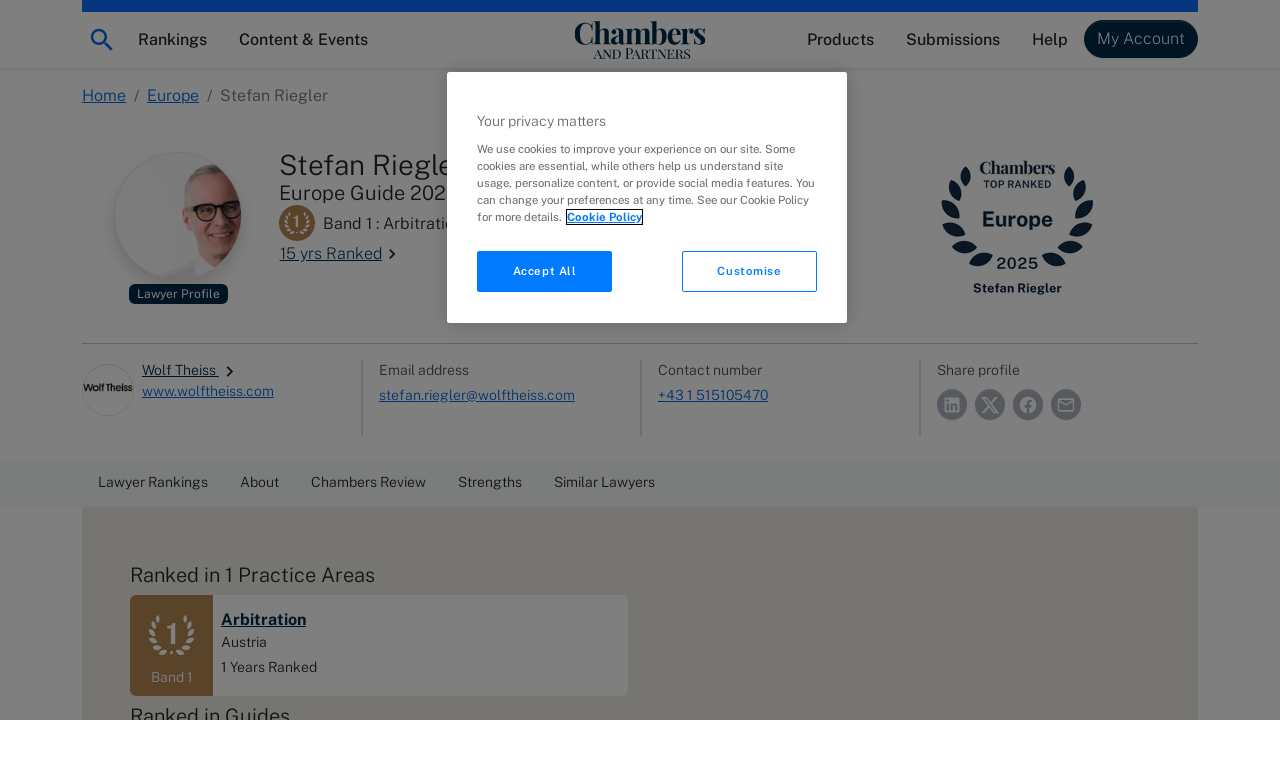

--- FILE ---
content_type: text/html; charset=utf-8
request_url: https://chambers.com/lawyer/stefan-riegler-europe-7:645445
body_size: 30554
content:
<!DOCTYPE html><html lang="en" data-beasties-container><head>
    <meta charset="utf-8">
    <title>Stefan Riegler, Europe | Chambers Profiles</title>
    <base href="/">

    <meta http-equiv="x-ua-compatible" content="ie=edge">
    <meta name="viewport" content="width=device-width, initial-scale=1">

    <!-- favicon snippet -->
    <link rel="apple-touch-icon" sizes="57x57" href="https://assets.chambers.com/favicon/apple-icon-57x57.png">
    <link rel="apple-touch-icon" sizes="60x60" href="https://assets.chambers.com/favicon/apple-icon-60x60.png">
    <link rel="apple-touch-icon" sizes="72x72" href="https://assets.chambers.com/favicon/apple-icon-72x72.png">
    <link rel="apple-touch-icon" sizes="76x76" href="https://assets.chambers.com/favicon/apple-icon-76x76.png">
    <link rel="apple-touch-icon" sizes="114x114" href="https://assets.chambers.com/favicon/apple-icon-114x114.png">
    <link rel="apple-touch-icon" sizes="120x120" href="https://assets.chambers.com/favicon/apple-icon-120x120.png">
    <link rel="apple-touch-icon" sizes="144x144" href="https://assets.chambers.com/favicon/apple-icon-144x144.png">
    <link rel="apple-touch-icon" sizes="152x152" href="https://assets.chambers.com/favicon/apple-icon-152x152.png">
    <link rel="apple-touch-icon" sizes="180x180" href="https://assets.chambers.com/favicon/apple-icon-180x180.png">
    <link rel="icon" type="image/png" sizes="192x192" href="https://assets.chambers.com/favicon/android-icon-192x192.png">
    <link rel="icon" type="image/png" sizes="32x32" href="https://assets.chambers.com/favicon/favicon-32x32.png">
    <link rel="icon" type="image/png" sizes="96x96" href="https://assets.chambers.com/favicon/favicon-96x96.png">
    <link rel="icon" type="image/png" sizes="16x16" href="https://assets.chambers.com/favicon/favicon-16x16.png">
    <link rel="manifest" href="https://assets.chambers.com/favicon/manifest.json">
    <meta name="msapplication-TileColor" content="#eeeeee">
    <meta name="msapplication-TileImage" content="https://assets.chambers.com/favicon/ms-icon-144x144.png">
    <meta name="theme-color" content="#eeeeee">
    <link rel="icon" type="image/x-icon" href="https://assets.chambers.com/favicon/favicon.ico">

    <!-- prefetch and preconnect -->
    <link rel="dns-prefetch" href="https://cdn.cookielaw.org" as="script">
    <link rel="dns-prefetch" href="https://www.googletagmanager.com" as="script">
    <link rel="dns-prefetch" href="https://www.googleoptimize.com" as="script">
    <link rel="dns-prefetch" href="https://www.google-analytics.com" as="script">
    <link rel="dns-prefetch" href="https://static.hotjar.com" as="script">
    <link rel="dns-prefetch" href="https://rum-static.pingdom.net" as="script">
    <link rel="dns-prefetch" href="https://snap.licdn.com/" as="script">

    <link rel="preconnect" href="https://assets.chambers.com">
    <link rel="preconnect" href="https://assets-cdn.chambers.com">
    <link rel="preconnect" href="https://media.chambers.com">
    <link rel="preconnect" href="https://connect.facebook.net" as="script">
    <link rel="preconnect" href="https://www.facebook.com" as="script">

    <!-- font -->
    <link rel="preconnect" href="https://fonts.googleapis.com">
    <link rel="preconnect" href="https://fonts.gstatic.com" crossorigin>
    <style>@font-face{font-family:'Public Sans';font-style:italic;font-weight:100;font-display:swap;src:url(https://fonts.gstatic.com/s/publicsans/v21/ijwTs572Xtc6ZYQws9YVwnNDTJPax9k0.woff2) format('woff2');unicode-range:U+0102-0103, U+0110-0111, U+0128-0129, U+0168-0169, U+01A0-01A1, U+01AF-01B0, U+0300-0301, U+0303-0304, U+0308-0309, U+0323, U+0329, U+1EA0-1EF9, U+20AB;}@font-face{font-family:'Public Sans';font-style:italic;font-weight:100;font-display:swap;src:url(https://fonts.gstatic.com/s/publicsans/v21/ijwTs572Xtc6ZYQws9YVwnNDTJLax9k0.woff2) format('woff2');unicode-range:U+0100-02BA, U+02BD-02C5, U+02C7-02CC, U+02CE-02D7, U+02DD-02FF, U+0304, U+0308, U+0329, U+1D00-1DBF, U+1E00-1E9F, U+1EF2-1EFF, U+2020, U+20A0-20AB, U+20AD-20C0, U+2113, U+2C60-2C7F, U+A720-A7FF;}@font-face{font-family:'Public Sans';font-style:italic;font-weight:100;font-display:swap;src:url(https://fonts.gstatic.com/s/publicsans/v21/ijwTs572Xtc6ZYQws9YVwnNDTJzaxw.woff2) format('woff2');unicode-range:U+0000-00FF, U+0131, U+0152-0153, U+02BB-02BC, U+02C6, U+02DA, U+02DC, U+0304, U+0308, U+0329, U+2000-206F, U+20AC, U+2122, U+2191, U+2193, U+2212, U+2215, U+FEFF, U+FFFD;}@font-face{font-family:'Public Sans';font-style:italic;font-weight:200;font-display:swap;src:url(https://fonts.gstatic.com/s/publicsans/v21/ijwTs572Xtc6ZYQws9YVwnNDTJPax9k0.woff2) format('woff2');unicode-range:U+0102-0103, U+0110-0111, U+0128-0129, U+0168-0169, U+01A0-01A1, U+01AF-01B0, U+0300-0301, U+0303-0304, U+0308-0309, U+0323, U+0329, U+1EA0-1EF9, U+20AB;}@font-face{font-family:'Public Sans';font-style:italic;font-weight:200;font-display:swap;src:url(https://fonts.gstatic.com/s/publicsans/v21/ijwTs572Xtc6ZYQws9YVwnNDTJLax9k0.woff2) format('woff2');unicode-range:U+0100-02BA, U+02BD-02C5, U+02C7-02CC, U+02CE-02D7, U+02DD-02FF, U+0304, U+0308, U+0329, U+1D00-1DBF, U+1E00-1E9F, U+1EF2-1EFF, U+2020, U+20A0-20AB, U+20AD-20C0, U+2113, U+2C60-2C7F, U+A720-A7FF;}@font-face{font-family:'Public Sans';font-style:italic;font-weight:200;font-display:swap;src:url(https://fonts.gstatic.com/s/publicsans/v21/ijwTs572Xtc6ZYQws9YVwnNDTJzaxw.woff2) format('woff2');unicode-range:U+0000-00FF, U+0131, U+0152-0153, U+02BB-02BC, U+02C6, U+02DA, U+02DC, U+0304, U+0308, U+0329, U+2000-206F, U+20AC, U+2122, U+2191, U+2193, U+2212, U+2215, U+FEFF, U+FFFD;}@font-face{font-family:'Public Sans';font-style:italic;font-weight:300;font-display:swap;src:url(https://fonts.gstatic.com/s/publicsans/v21/ijwTs572Xtc6ZYQws9YVwnNDTJPax9k0.woff2) format('woff2');unicode-range:U+0102-0103, U+0110-0111, U+0128-0129, U+0168-0169, U+01A0-01A1, U+01AF-01B0, U+0300-0301, U+0303-0304, U+0308-0309, U+0323, U+0329, U+1EA0-1EF9, U+20AB;}@font-face{font-family:'Public Sans';font-style:italic;font-weight:300;font-display:swap;src:url(https://fonts.gstatic.com/s/publicsans/v21/ijwTs572Xtc6ZYQws9YVwnNDTJLax9k0.woff2) format('woff2');unicode-range:U+0100-02BA, U+02BD-02C5, U+02C7-02CC, U+02CE-02D7, U+02DD-02FF, U+0304, U+0308, U+0329, U+1D00-1DBF, U+1E00-1E9F, U+1EF2-1EFF, U+2020, U+20A0-20AB, U+20AD-20C0, U+2113, U+2C60-2C7F, U+A720-A7FF;}@font-face{font-family:'Public Sans';font-style:italic;font-weight:300;font-display:swap;src:url(https://fonts.gstatic.com/s/publicsans/v21/ijwTs572Xtc6ZYQws9YVwnNDTJzaxw.woff2) format('woff2');unicode-range:U+0000-00FF, U+0131, U+0152-0153, U+02BB-02BC, U+02C6, U+02DA, U+02DC, U+0304, U+0308, U+0329, U+2000-206F, U+20AC, U+2122, U+2191, U+2193, U+2212, U+2215, U+FEFF, U+FFFD;}@font-face{font-family:'Public Sans';font-style:italic;font-weight:400;font-display:swap;src:url(https://fonts.gstatic.com/s/publicsans/v21/ijwTs572Xtc6ZYQws9YVwnNDTJPax9k0.woff2) format('woff2');unicode-range:U+0102-0103, U+0110-0111, U+0128-0129, U+0168-0169, U+01A0-01A1, U+01AF-01B0, U+0300-0301, U+0303-0304, U+0308-0309, U+0323, U+0329, U+1EA0-1EF9, U+20AB;}@font-face{font-family:'Public Sans';font-style:italic;font-weight:400;font-display:swap;src:url(https://fonts.gstatic.com/s/publicsans/v21/ijwTs572Xtc6ZYQws9YVwnNDTJLax9k0.woff2) format('woff2');unicode-range:U+0100-02BA, U+02BD-02C5, U+02C7-02CC, U+02CE-02D7, U+02DD-02FF, U+0304, U+0308, U+0329, U+1D00-1DBF, U+1E00-1E9F, U+1EF2-1EFF, U+2020, U+20A0-20AB, U+20AD-20C0, U+2113, U+2C60-2C7F, U+A720-A7FF;}@font-face{font-family:'Public Sans';font-style:italic;font-weight:400;font-display:swap;src:url(https://fonts.gstatic.com/s/publicsans/v21/ijwTs572Xtc6ZYQws9YVwnNDTJzaxw.woff2) format('woff2');unicode-range:U+0000-00FF, U+0131, U+0152-0153, U+02BB-02BC, U+02C6, U+02DA, U+02DC, U+0304, U+0308, U+0329, U+2000-206F, U+20AC, U+2122, U+2191, U+2193, U+2212, U+2215, U+FEFF, U+FFFD;}@font-face{font-family:'Public Sans';font-style:italic;font-weight:500;font-display:swap;src:url(https://fonts.gstatic.com/s/publicsans/v21/ijwTs572Xtc6ZYQws9YVwnNDTJPax9k0.woff2) format('woff2');unicode-range:U+0102-0103, U+0110-0111, U+0128-0129, U+0168-0169, U+01A0-01A1, U+01AF-01B0, U+0300-0301, U+0303-0304, U+0308-0309, U+0323, U+0329, U+1EA0-1EF9, U+20AB;}@font-face{font-family:'Public Sans';font-style:italic;font-weight:500;font-display:swap;src:url(https://fonts.gstatic.com/s/publicsans/v21/ijwTs572Xtc6ZYQws9YVwnNDTJLax9k0.woff2) format('woff2');unicode-range:U+0100-02BA, U+02BD-02C5, U+02C7-02CC, U+02CE-02D7, U+02DD-02FF, U+0304, U+0308, U+0329, U+1D00-1DBF, U+1E00-1E9F, U+1EF2-1EFF, U+2020, U+20A0-20AB, U+20AD-20C0, U+2113, U+2C60-2C7F, U+A720-A7FF;}@font-face{font-family:'Public Sans';font-style:italic;font-weight:500;font-display:swap;src:url(https://fonts.gstatic.com/s/publicsans/v21/ijwTs572Xtc6ZYQws9YVwnNDTJzaxw.woff2) format('woff2');unicode-range:U+0000-00FF, U+0131, U+0152-0153, U+02BB-02BC, U+02C6, U+02DA, U+02DC, U+0304, U+0308, U+0329, U+2000-206F, U+20AC, U+2122, U+2191, U+2193, U+2212, U+2215, U+FEFF, U+FFFD;}@font-face{font-family:'Public Sans';font-style:italic;font-weight:600;font-display:swap;src:url(https://fonts.gstatic.com/s/publicsans/v21/ijwTs572Xtc6ZYQws9YVwnNDTJPax9k0.woff2) format('woff2');unicode-range:U+0102-0103, U+0110-0111, U+0128-0129, U+0168-0169, U+01A0-01A1, U+01AF-01B0, U+0300-0301, U+0303-0304, U+0308-0309, U+0323, U+0329, U+1EA0-1EF9, U+20AB;}@font-face{font-family:'Public Sans';font-style:italic;font-weight:600;font-display:swap;src:url(https://fonts.gstatic.com/s/publicsans/v21/ijwTs572Xtc6ZYQws9YVwnNDTJLax9k0.woff2) format('woff2');unicode-range:U+0100-02BA, U+02BD-02C5, U+02C7-02CC, U+02CE-02D7, U+02DD-02FF, U+0304, U+0308, U+0329, U+1D00-1DBF, U+1E00-1E9F, U+1EF2-1EFF, U+2020, U+20A0-20AB, U+20AD-20C0, U+2113, U+2C60-2C7F, U+A720-A7FF;}@font-face{font-family:'Public Sans';font-style:italic;font-weight:600;font-display:swap;src:url(https://fonts.gstatic.com/s/publicsans/v21/ijwTs572Xtc6ZYQws9YVwnNDTJzaxw.woff2) format('woff2');unicode-range:U+0000-00FF, U+0131, U+0152-0153, U+02BB-02BC, U+02C6, U+02DA, U+02DC, U+0304, U+0308, U+0329, U+2000-206F, U+20AC, U+2122, U+2191, U+2193, U+2212, U+2215, U+FEFF, U+FFFD;}@font-face{font-family:'Public Sans';font-style:italic;font-weight:700;font-display:swap;src:url(https://fonts.gstatic.com/s/publicsans/v21/ijwTs572Xtc6ZYQws9YVwnNDTJPax9k0.woff2) format('woff2');unicode-range:U+0102-0103, U+0110-0111, U+0128-0129, U+0168-0169, U+01A0-01A1, U+01AF-01B0, U+0300-0301, U+0303-0304, U+0308-0309, U+0323, U+0329, U+1EA0-1EF9, U+20AB;}@font-face{font-family:'Public Sans';font-style:italic;font-weight:700;font-display:swap;src:url(https://fonts.gstatic.com/s/publicsans/v21/ijwTs572Xtc6ZYQws9YVwnNDTJLax9k0.woff2) format('woff2');unicode-range:U+0100-02BA, U+02BD-02C5, U+02C7-02CC, U+02CE-02D7, U+02DD-02FF, U+0304, U+0308, U+0329, U+1D00-1DBF, U+1E00-1E9F, U+1EF2-1EFF, U+2020, U+20A0-20AB, U+20AD-20C0, U+2113, U+2C60-2C7F, U+A720-A7FF;}@font-face{font-family:'Public Sans';font-style:italic;font-weight:700;font-display:swap;src:url(https://fonts.gstatic.com/s/publicsans/v21/ijwTs572Xtc6ZYQws9YVwnNDTJzaxw.woff2) format('woff2');unicode-range:U+0000-00FF, U+0131, U+0152-0153, U+02BB-02BC, U+02C6, U+02DA, U+02DC, U+0304, U+0308, U+0329, U+2000-206F, U+20AC, U+2122, U+2191, U+2193, U+2212, U+2215, U+FEFF, U+FFFD;}@font-face{font-family:'Public Sans';font-style:normal;font-weight:100;font-display:swap;src:url(https://fonts.gstatic.com/s/publicsans/v21/ijwRs572Xtc6ZYQws9YVwnNJfJ7Cww.woff2) format('woff2');unicode-range:U+0102-0103, U+0110-0111, U+0128-0129, U+0168-0169, U+01A0-01A1, U+01AF-01B0, U+0300-0301, U+0303-0304, U+0308-0309, U+0323, U+0329, U+1EA0-1EF9, U+20AB;}@font-face{font-family:'Public Sans';font-style:normal;font-weight:100;font-display:swap;src:url(https://fonts.gstatic.com/s/publicsans/v21/ijwRs572Xtc6ZYQws9YVwnNIfJ7Cww.woff2) format('woff2');unicode-range:U+0100-02BA, U+02BD-02C5, U+02C7-02CC, U+02CE-02D7, U+02DD-02FF, U+0304, U+0308, U+0329, U+1D00-1DBF, U+1E00-1E9F, U+1EF2-1EFF, U+2020, U+20A0-20AB, U+20AD-20C0, U+2113, U+2C60-2C7F, U+A720-A7FF;}@font-face{font-family:'Public Sans';font-style:normal;font-weight:100;font-display:swap;src:url(https://fonts.gstatic.com/s/publicsans/v21/ijwRs572Xtc6ZYQws9YVwnNGfJ4.woff2) format('woff2');unicode-range:U+0000-00FF, U+0131, U+0152-0153, U+02BB-02BC, U+02C6, U+02DA, U+02DC, U+0304, U+0308, U+0329, U+2000-206F, U+20AC, U+2122, U+2191, U+2193, U+2212, U+2215, U+FEFF, U+FFFD;}@font-face{font-family:'Public Sans';font-style:normal;font-weight:200;font-display:swap;src:url(https://fonts.gstatic.com/s/publicsans/v21/ijwRs572Xtc6ZYQws9YVwnNJfJ7Cww.woff2) format('woff2');unicode-range:U+0102-0103, U+0110-0111, U+0128-0129, U+0168-0169, U+01A0-01A1, U+01AF-01B0, U+0300-0301, U+0303-0304, U+0308-0309, U+0323, U+0329, U+1EA0-1EF9, U+20AB;}@font-face{font-family:'Public Sans';font-style:normal;font-weight:200;font-display:swap;src:url(https://fonts.gstatic.com/s/publicsans/v21/ijwRs572Xtc6ZYQws9YVwnNIfJ7Cww.woff2) format('woff2');unicode-range:U+0100-02BA, U+02BD-02C5, U+02C7-02CC, U+02CE-02D7, U+02DD-02FF, U+0304, U+0308, U+0329, U+1D00-1DBF, U+1E00-1E9F, U+1EF2-1EFF, U+2020, U+20A0-20AB, U+20AD-20C0, U+2113, U+2C60-2C7F, U+A720-A7FF;}@font-face{font-family:'Public Sans';font-style:normal;font-weight:200;font-display:swap;src:url(https://fonts.gstatic.com/s/publicsans/v21/ijwRs572Xtc6ZYQws9YVwnNGfJ4.woff2) format('woff2');unicode-range:U+0000-00FF, U+0131, U+0152-0153, U+02BB-02BC, U+02C6, U+02DA, U+02DC, U+0304, U+0308, U+0329, U+2000-206F, U+20AC, U+2122, U+2191, U+2193, U+2212, U+2215, U+FEFF, U+FFFD;}@font-face{font-family:'Public Sans';font-style:normal;font-weight:300;font-display:swap;src:url(https://fonts.gstatic.com/s/publicsans/v21/ijwRs572Xtc6ZYQws9YVwnNJfJ7Cww.woff2) format('woff2');unicode-range:U+0102-0103, U+0110-0111, U+0128-0129, U+0168-0169, U+01A0-01A1, U+01AF-01B0, U+0300-0301, U+0303-0304, U+0308-0309, U+0323, U+0329, U+1EA0-1EF9, U+20AB;}@font-face{font-family:'Public Sans';font-style:normal;font-weight:300;font-display:swap;src:url(https://fonts.gstatic.com/s/publicsans/v21/ijwRs572Xtc6ZYQws9YVwnNIfJ7Cww.woff2) format('woff2');unicode-range:U+0100-02BA, U+02BD-02C5, U+02C7-02CC, U+02CE-02D7, U+02DD-02FF, U+0304, U+0308, U+0329, U+1D00-1DBF, U+1E00-1E9F, U+1EF2-1EFF, U+2020, U+20A0-20AB, U+20AD-20C0, U+2113, U+2C60-2C7F, U+A720-A7FF;}@font-face{font-family:'Public Sans';font-style:normal;font-weight:300;font-display:swap;src:url(https://fonts.gstatic.com/s/publicsans/v21/ijwRs572Xtc6ZYQws9YVwnNGfJ4.woff2) format('woff2');unicode-range:U+0000-00FF, U+0131, U+0152-0153, U+02BB-02BC, U+02C6, U+02DA, U+02DC, U+0304, U+0308, U+0329, U+2000-206F, U+20AC, U+2122, U+2191, U+2193, U+2212, U+2215, U+FEFF, U+FFFD;}@font-face{font-family:'Public Sans';font-style:normal;font-weight:400;font-display:swap;src:url(https://fonts.gstatic.com/s/publicsans/v21/ijwRs572Xtc6ZYQws9YVwnNJfJ7Cww.woff2) format('woff2');unicode-range:U+0102-0103, U+0110-0111, U+0128-0129, U+0168-0169, U+01A0-01A1, U+01AF-01B0, U+0300-0301, U+0303-0304, U+0308-0309, U+0323, U+0329, U+1EA0-1EF9, U+20AB;}@font-face{font-family:'Public Sans';font-style:normal;font-weight:400;font-display:swap;src:url(https://fonts.gstatic.com/s/publicsans/v21/ijwRs572Xtc6ZYQws9YVwnNIfJ7Cww.woff2) format('woff2');unicode-range:U+0100-02BA, U+02BD-02C5, U+02C7-02CC, U+02CE-02D7, U+02DD-02FF, U+0304, U+0308, U+0329, U+1D00-1DBF, U+1E00-1E9F, U+1EF2-1EFF, U+2020, U+20A0-20AB, U+20AD-20C0, U+2113, U+2C60-2C7F, U+A720-A7FF;}@font-face{font-family:'Public Sans';font-style:normal;font-weight:400;font-display:swap;src:url(https://fonts.gstatic.com/s/publicsans/v21/ijwRs572Xtc6ZYQws9YVwnNGfJ4.woff2) format('woff2');unicode-range:U+0000-00FF, U+0131, U+0152-0153, U+02BB-02BC, U+02C6, U+02DA, U+02DC, U+0304, U+0308, U+0329, U+2000-206F, U+20AC, U+2122, U+2191, U+2193, U+2212, U+2215, U+FEFF, U+FFFD;}@font-face{font-family:'Public Sans';font-style:normal;font-weight:500;font-display:swap;src:url(https://fonts.gstatic.com/s/publicsans/v21/ijwRs572Xtc6ZYQws9YVwnNJfJ7Cww.woff2) format('woff2');unicode-range:U+0102-0103, U+0110-0111, U+0128-0129, U+0168-0169, U+01A0-01A1, U+01AF-01B0, U+0300-0301, U+0303-0304, U+0308-0309, U+0323, U+0329, U+1EA0-1EF9, U+20AB;}@font-face{font-family:'Public Sans';font-style:normal;font-weight:500;font-display:swap;src:url(https://fonts.gstatic.com/s/publicsans/v21/ijwRs572Xtc6ZYQws9YVwnNIfJ7Cww.woff2) format('woff2');unicode-range:U+0100-02BA, U+02BD-02C5, U+02C7-02CC, U+02CE-02D7, U+02DD-02FF, U+0304, U+0308, U+0329, U+1D00-1DBF, U+1E00-1E9F, U+1EF2-1EFF, U+2020, U+20A0-20AB, U+20AD-20C0, U+2113, U+2C60-2C7F, U+A720-A7FF;}@font-face{font-family:'Public Sans';font-style:normal;font-weight:500;font-display:swap;src:url(https://fonts.gstatic.com/s/publicsans/v21/ijwRs572Xtc6ZYQws9YVwnNGfJ4.woff2) format('woff2');unicode-range:U+0000-00FF, U+0131, U+0152-0153, U+02BB-02BC, U+02C6, U+02DA, U+02DC, U+0304, U+0308, U+0329, U+2000-206F, U+20AC, U+2122, U+2191, U+2193, U+2212, U+2215, U+FEFF, U+FFFD;}@font-face{font-family:'Public Sans';font-style:normal;font-weight:600;font-display:swap;src:url(https://fonts.gstatic.com/s/publicsans/v21/ijwRs572Xtc6ZYQws9YVwnNJfJ7Cww.woff2) format('woff2');unicode-range:U+0102-0103, U+0110-0111, U+0128-0129, U+0168-0169, U+01A0-01A1, U+01AF-01B0, U+0300-0301, U+0303-0304, U+0308-0309, U+0323, U+0329, U+1EA0-1EF9, U+20AB;}@font-face{font-family:'Public Sans';font-style:normal;font-weight:600;font-display:swap;src:url(https://fonts.gstatic.com/s/publicsans/v21/ijwRs572Xtc6ZYQws9YVwnNIfJ7Cww.woff2) format('woff2');unicode-range:U+0100-02BA, U+02BD-02C5, U+02C7-02CC, U+02CE-02D7, U+02DD-02FF, U+0304, U+0308, U+0329, U+1D00-1DBF, U+1E00-1E9F, U+1EF2-1EFF, U+2020, U+20A0-20AB, U+20AD-20C0, U+2113, U+2C60-2C7F, U+A720-A7FF;}@font-face{font-family:'Public Sans';font-style:normal;font-weight:600;font-display:swap;src:url(https://fonts.gstatic.com/s/publicsans/v21/ijwRs572Xtc6ZYQws9YVwnNGfJ4.woff2) format('woff2');unicode-range:U+0000-00FF, U+0131, U+0152-0153, U+02BB-02BC, U+02C6, U+02DA, U+02DC, U+0304, U+0308, U+0329, U+2000-206F, U+20AC, U+2122, U+2191, U+2193, U+2212, U+2215, U+FEFF, U+FFFD;}@font-face{font-family:'Public Sans';font-style:normal;font-weight:700;font-display:swap;src:url(https://fonts.gstatic.com/s/publicsans/v21/ijwRs572Xtc6ZYQws9YVwnNJfJ7Cww.woff2) format('woff2');unicode-range:U+0102-0103, U+0110-0111, U+0128-0129, U+0168-0169, U+01A0-01A1, U+01AF-01B0, U+0300-0301, U+0303-0304, U+0308-0309, U+0323, U+0329, U+1EA0-1EF9, U+20AB;}@font-face{font-family:'Public Sans';font-style:normal;font-weight:700;font-display:swap;src:url(https://fonts.gstatic.com/s/publicsans/v21/ijwRs572Xtc6ZYQws9YVwnNIfJ7Cww.woff2) format('woff2');unicode-range:U+0100-02BA, U+02BD-02C5, U+02C7-02CC, U+02CE-02D7, U+02DD-02FF, U+0304, U+0308, U+0329, U+1D00-1DBF, U+1E00-1E9F, U+1EF2-1EFF, U+2020, U+20A0-20AB, U+20AD-20C0, U+2113, U+2C60-2C7F, U+A720-A7FF;}@font-face{font-family:'Public Sans';font-style:normal;font-weight:700;font-display:swap;src:url(https://fonts.gstatic.com/s/publicsans/v21/ijwRs572Xtc6ZYQws9YVwnNGfJ4.woff2) format('woff2');unicode-range:U+0000-00FF, U+0131, U+0152-0153, U+02BB-02BC, U+02C6, U+02DA, U+02DC, U+0304, U+0308, U+0329, U+2000-206F, U+20AC, U+2122, U+2191, U+2193, U+2212, U+2215, U+FEFF, U+FFFD;}</style>
    <script type="text/javascript" id="onetrust-cookie" src="https://cdn.cookielaw.org/scripttemplates/otSDKStub.js" charset="UTF-8" data-domain-script="0c10f995-218e-4002-9c31-811c6b0bd4c0"></script><script type="text/javascript" id="onetrust-cookie-wrapper">function OptanonWrapper() { }</script><script type="text/javascript">
      window.addEventListener('load', () => {
        if (!window.CHAMBERS_APP?.loaded) {
          console.error('The main script is not loaded');
          window.dataLayer = window.dataLayer || [];
          window.dataLayer.push({
            event: 'script_load_error',
            scriptErrorDetails: {
              description: 'The main script is not loaded',
              location: window.location.href,
            },
          });
        }
      });
    </script>
  <link rel="stylesheet" href="https://static.chambers.com/styles.f102645fbc72b937.css"><script type="text/javascript" id="gtm-head-id" defer>
	window.dataLayer = window.dataLayer || [];
	(function(w,d,s,l,i){w[l]=w[l]||[];w[l].push({'gtm.start':
	new Date().getTime(),event:'gtm.js'});var f=d.getElementsByTagName(s)[0],
	j=d.createElement(s),dl=l!='dataLayer'?'&l='+l:'';j.async=true;j.src=
	'https://www.googletagmanager.com/gtm.js?id='+i+dl+ '&gtm_auth=rTCU7ItdyW9Qz7Zufb2RbQ&gtm_preview=env-3&gtm_cookies_win=x';f.parentNode.insertBefore(j,f);
	})(window,document,'script','dataLayer','GTM-55L6J3Q');
</script><style ng-app-id="serverApp">:root{--cmb-header-nav-backdrop-z-index: 1029;--cmb-header-nav-skip-link-z-index: 3000;--cmb-header-nav-height: 4.25rem;--cmb-top-decoration-height: .75rem}.top-level-link[_ngcontent-serverApp-c2958312968]{position:relative}@media (min-width: 992px){.top-level-link[_ngcontent-serverApp-c2958312968]:after{content:"";position:absolute;left:50%;bottom:.25rem;width:0;height:2px;background-color:var(--bs-dark);transition:width .2s ease-in-out,left .2s ease-in-out}.top-level-link[_ngcontent-serverApp-c2958312968]:hover:after, .top-level-link.active[_ngcontent-serverApp-c2958312968]:after{width:calc(100% - 1rem);left:.5rem}}.top-level-link.active[_ngcontent-serverApp-c2958312968]   .chevron[_ngcontent-serverApp-c2958312968]{transform:rotate(180deg)}@media (max-width: 991.98px){.nav-menu-panel[_ngcontent-serverApp-c2958312968]{overflow:auto;height:calc(100dvh - var(--cmb-header-nav-height))}}@media (min-width: 992px){.nav-menu-section[_ngcontent-serverApp-c2958312968]{position:absolute;left:0;top:100%;width:100%;max-height:calc(100dvh - var(--cmb-header-nav-height));overflow:auto}}.nav-backdrop[_ngcontent-serverApp-c2958312968]{z-index:var(--cmb-header-nav-backdrop-z-index)}.top-decoration[_ngcontent-serverApp-c2958312968]:before{content:"";width:100%;height:var(--cmb-top-decoration-height);background-color:var(--bs-primary)}.navbar[_ngcontent-serverApp-c2958312968], .cmb-brand[_ngcontent-serverApp-c2958312968]{padding-top:calc(var(--bs-navbar-padding-y) + var(--cmb-top-decoration-height))}@media (max-width: 991.98px){.outer-container[_ngcontent-serverApp-c2958312968]{padding:0}}@media (min-width: 992px){.inner-container[_ngcontent-serverApp-c2958312968]{width:auto;max-width:none;margin:0;padding:0}}.skip-link[_ngcontent-serverApp-c2958312968]{position:fixed;top:0;left:-10000px;width:1px;height:1px;overflow:hidden;z-index:var(--cmb-header-nav-skip-link-z-index)}.skip-link[_ngcontent-serverApp-c2958312968]:focus{left:0;width:100%;height:var(--cmb-header-nav-height);box-shadow:inset var(--bs-btn-focus-box-shadow)}</style><style ng-app-id="serverApp">[_nghost-serverApp-c727916857]{display:inline-block}</style><meta property="og:image" content="https://media.chambers.com/individuals/3326672/2f76e5ae-9164-4846-b557-a9fcb5ab90a5/profile.png"><style ng-app-id="serverApp">.cmb-nav-list[_ngcontent-serverApp-c3106901137]{--cmb-nav-list-columns: 1}@media (min-width: 992px){.cmb-nav-list.multi-column[_ngcontent-serverApp-c3106901137]{columns:var(--cmb-nav-list-columns);column-gap:.5rem}.cmb-nav-list.multi-column[_ngcontent-serverApp-c3106901137]   .cmb-nav-list-item[_ngcontent-serverApp-c3106901137]{break-inside:avoid-column}.cmb-nav-list.multi-column[_ngcontent-serverApp-c3106901137]   .cmb-nav-list-item.column-break[_ngcontent-serverApp-c3106901137]{break-after:column}}.link-overview[_ngcontent-serverApp-c3106901137]     p{margin-bottom:0}.link-overview[_ngcontent-serverApp-c3106901137]     ul{padding-left:0;list-style-type:disc;list-style-position:inside}</style><style ng-app-id="serverApp">.cmb-nav-link[_ngcontent-serverApp-c3349850208]{overflow-wrap:anywhere}.cmb-nav-link[_ngcontent-serverApp-c3349850208]:hover{border-color:var(--bs-primary);background-color:var(--bs-chambers-blue-100)}</style><meta property="og:title" content="Stefan Riegler"><meta name="description" content="Discover where Stefan Riegler of Wolf Theiss ranks in Chambers legal rankings in the Europe guide."><meta property="og:description" content="Discover where Stefan Riegler of Wolf Theiss ranks in Chambers legal rankings in the Europe guide."><link rel="canonical" href="https://chambers.com/lawyer/stefan-riegler-europe-7:645445"><meta property="og:url" content="https://chambers.com/lawyer/stefan-riegler-europe-7:645445"><meta property="og:type" content="profile"><style ng-app-id="serverApp">.breadcrumb-section[_ngcontent-serverApp-c3264915187]   .mobile-breadcrumb[_ngcontent-serverApp-c3264915187]  svg{vertical-align:unset}</style><style ng-app-id="serverApp">.sticky-navigation[_ngcontent-serverApp-c4172526615]{z-index:1}.sticky-navigation-nav[_ngcontent-serverApp-c4172526615]::-webkit-scrollbar-track{border-radius:.1rem;background-color:var(--bs-gray-100)}.sticky-navigation-nav[_ngcontent-serverApp-c4172526615]::-webkit-scrollbar{width:2em;height:.1em;background-color:var(--bs-gray-100)}.sticky-navigation-nav[_ngcontent-serverApp-c4172526615]::-webkit-scrollbar-thumb{border-radius:.1rem;background-color:var(--bs-gray-400);height:2rem}.sticky-navigation-arrow[_ngcontent-serverApp-c4172526615]:focus{outline:none;box-shadow:none}.sticky-navigation[_ngcontent-serverApp-c4172526615]   .cmb-nav-link[_ngcontent-serverApp-c4172526615]   .cmb-link-text[_ngcontent-serverApp-c4172526615]{border-bottom:2px solid transparent}.sticky-navigation[_ngcontent-serverApp-c4172526615]:not(.touch)   .cmb-nav-link[_ngcontent-serverApp-c4172526615]:hover{background:#fff}.sticky-navigation[_ngcontent-serverApp-c4172526615]:not(.touch)   .cmb-nav-link[_ngcontent-serverApp-c4172526615]:hover   .cmb-link-text[_ngcontent-serverApp-c4172526615]{border-color:#adb5bd}</style><style ng-app-id="serverApp">.profile-avatar.xsmall[_ngcontent-serverApp-c1771338290]{width:2.25rem;height:2.25rem;font-size:1rem}.profile-avatar.small[_ngcontent-serverApp-c1771338290]{width:3.25rem;height:3.25rem;font-size:1.125rem}.profile-avatar.medium[_ngcontent-serverApp-c1771338290]{width:4rem;height:4rem;font-size:1.25rem}.profile-avatar.large[_ngcontent-serverApp-c1771338290], .profile-avatar.xlarge[_ngcontent-serverApp-c1771338290]{width:5rem;height:5rem;font-size:1.5rem}.profile-avatar[_ngcontent-serverApp-c1771338290]   .bg-image[_ngcontent-serverApp-c1771338290]{background-position:center;background-repeat:no-repeat;background-size:contain}@media (min-width: 768px){.profile-avatar.xlarge[_ngcontent-serverApp-c1771338290]{width:8rem;height:8rem;font-size:3rem}}</style><style ng-app-id="serverApp">.profile-sector-info[_ngcontent-serverApp-c425431850]   .layout[_ngcontent-serverApp-c425431850]{gap:.5em}@media (max-width: 767.98px){.profile-sector-info[_ngcontent-serverApp-c425431850]   .layout[_ngcontent-serverApp-c425431850]{overflow-x:auto;grid-template-rows:repeat(3,auto);grid-auto-flow:column;grid-auto-columns:75%}}@media (min-width: 768px){.profile-sector-info[_ngcontent-serverApp-c425431850]   .layout[_ngcontent-serverApp-c425431850]{grid-template-columns:repeat(3,1fr)}}@media (min-width: 1400px){.profile-sector-info[_ngcontent-serverApp-c425431850]   .layout[_ngcontent-serverApp-c425431850]{grid-template-columns:repeat(4,1fr)}}.profile-sector-info[_ngcontent-serverApp-c425431850]   .avatar[_ngcontent-serverApp-c425431850]{width:2.25em;height:2.25em}</style><style ng-app-id="serverApp">@media (max-width: 991.98px){.profile-ranking[_ngcontent-serverApp-c3471329751]{padding:0}}</style><style ng-app-id="serverApp">[_nghost-serverApp-c3503794495]{--cmb-laurel-outer-size: 4rem;--cmb-laurel-inner-size: 1.8rem;--cmb-laurel-text-margin-bottom: 0rem;--cmb-laurel-text-font-weight: bold}[_nghost-serverApp-c3503794495]   .cmb-laurel[_ngcontent-serverApp-c3503794495]{width:var(--cmb-laurel-outer-size);height:var(--cmb-laurel-outer-size);font-size:var(--cmb-laurel-inner-size);font-weight:var(--cmb-laurel-text-font-weight)}[_nghost-serverApp-c3503794495]   .cmb-laurel[_ngcontent-serverApp-c3503794495]   .band[_ngcontent-serverApp-c3503794495]{margin-bottom:var(--cmb-laurel-text-margin-bottom)}.cmb-laurel-xsmall[_nghost-serverApp-c3503794495]{--cmb-laurel-outer-size: 1.5rem;--cmb-laurel-inner-size: .75rem}.cmb-laurel-xsmall[_nghost-serverApp-c3503794495]   .band[_ngcontent-serverApp-c3503794495]{--cmb-laurel-text-margin-bottom: 0rem}.cmb-laurel-small[_nghost-serverApp-c3503794495]{--cmb-laurel-outer-size: 2.25rem;--cmb-laurel-inner-size: 1rem}.cmb-laurel-small[_nghost-serverApp-c3503794495]   .band[_ngcontent-serverApp-c3503794495]{--cmb-laurel-text-margin-bottom: .09rem}.cmb-laurel-medium[_nghost-serverApp-c3503794495]{--cmb-laurel-outer-size: 4rem;--cmb-laurel-inner-size: 1.8rem}.cmb-laurel-medium[_nghost-serverApp-c3503794495]   .band[_ngcontent-serverApp-c3503794495]{--cmb-laurel-text-margin-bottom: .2rem}.cmb-laurel-large[_nghost-serverApp-c3503794495]{--cmb-laurel-outer-size: 5rem;--cmb-laurel-inner-size: 3.2rem}.cmb-laurel-large[_nghost-serverApp-c3503794495]   .band[_ngcontent-serverApp-c3503794495]{--cmb-laurel-text-margin-bottom: .375rem}@media (min-width: 768px){.cmb-laurel-large[_nghost-serverApp-c3503794495]{--cmb-laurel-outer-size: 8rem;--cmb-laurel-inner-size: 5.05rem}.cmb-laurel-large[_nghost-serverApp-c3503794495]   .band[_ngcontent-serverApp-c3503794495]{--cmb-laurel-text-margin-bottom: .938rem}}</style><style ng-app-id="serverApp">[_nghost-serverApp-c539552005]     .quote{font-weight:500}</style><style ng-app-id="serverApp">[_nghost-serverApp-c1137003542]{display:block}[_nghost-serverApp-c1137003542]     p:last-child{margin-bottom:0}[_nghost-serverApp-c1137003542]     .inline-children p{display:inline;margin-bottom:0}.quotation-marks[_ngcontent-serverApp-c1137003542]:before{content:open-quote}.quotation-marks[_ngcontent-serverApp-c1137003542]:after{content:close-quote}</style><style ng-app-id="serverApp">.paginated-carousel.with-dark-indicators[_ngcontent-serverApp-c2800451549]     .carousel-indicators [data-bs-target]{background-color:var(--bs-gray-900)}.paginated-carousel.with-dark-indicators[_ngcontent-serverApp-c2800451549]     .carousel-control-next-icon, .paginated-carousel.with-dark-indicators[_ngcontent-serverApp-c2800451549]     .carousel-control-prev-icon{filter:invert(1) grayscale(100)}.paginated-carousel[_ngcontent-serverApp-c2800451549]   .layout[_ngcontent-serverApp-c2800451549]{gap:1.5rem;overflow-x:auto}.paginated-carousel[_ngcontent-serverApp-c2800451549]     .carousel-control-prev, .paginated-carousel[_ngcontent-serverApp-c2800451549]     .carousel-control-next{width:5%;z-index:0}.paginated-carousel[_ngcontent-serverApp-c2800451549]     .carousel-indicators{z-index:0}</style><style ng-app-id="serverApp">img[_ngcontent-serverApp-c175928666]{width:7.688em}@media (min-width: 992px){img[_ngcontent-serverApp-c175928666]{width:11.558em}}</style><link _ngcontent-serverapp-c175928666 as="image" href="https://assets-cdn.chambers.com/cdn-cgi/image/format=auto,fit=scale-down/https://cms.chambers.com/Logo/4/849/4231/645445/large" rel="preload" fetchpriority="high" imagesrcset="https://assets-cdn.chambers.com/cdn-cgi/image/format=auto,fit=scale-down,width=185/https://cms.chambers.com/Logo/4/849/4231/645445/large 1x, https://assets-cdn.chambers.com/cdn-cgi/image/format=auto,fit=scale-down,width=370/https://cms.chambers.com/Logo/4/849/4231/645445/large 2x"><style ng-app-id="serverApp">.avatar-wrapper[_ngcontent-serverApp-c1208599732]   cmb-laurel[_ngcontent-serverApp-c1208599732]{transform:translate(50%,-25%)}</style><style ng-app-id="serverApp">.filter-container[_ngcontent-serverApp-c263306182]   .search-icon[_ngcontent-serverApp-c263306182]{right:.625rem;top:50%;transform:translateY(-50%)}</style><style ng-app-id="serverApp">.cmb-dropdown{position:relative;width:100%}.cmb-dropdown svg{bottom:2px;position:relative}.cmb-dropdown .mask{position:fixed;width:100%;height:100%;z-index:99;top:0;left:0;background:transparent}.cmb-dropdown .selected-value{position:relative;cursor:default;user-select:none;-moz-user-select:none;-webkit-user-select:none;-ms-user-select:none;padding-right:30px;width:100%;transition:border-bottom-color 0ms;border-radius:50rem}.cmb-dropdown .selected-value .loading{overflow:hidden;white-space:nowrap}.cmb-dropdown .selected-value .toggle-button{position:absolute;padding:0;right:-1px;top:50%;transform:translateY(-50%);border-width:1px;border-radius:.25rem;border-bottom-left-radius:0;border-top-left-radius:0;font-size:1.55rem}.cmb-dropdown .selected-value .toggle-button,.cmb-dropdown .selected-value .toggle-button:focus,.cmb-dropdown .selected-value .toggle-button:active,.cmb-dropdown .selected-value .toggle-button:hover{color:#6c757d;background-color:transparent;border-color:transparent;outline:0!important;box-shadow:none!important}.cmb-dropdown .selected-value .selected-value-selection{position:relative;padding-right:20px}.cmb-dropdown .selected-value .selected-value-selection .icon-close{position:absolute;right:-1px;top:0;cursor:pointer;font-size:1.11rem}.cmb-dropdown .selected-value .loading{position:relative}.cmb-dropdown .list-container{position:absolute;background-color:#fff;width:100%;top:50%;left:0;border:1px solid #80bdff;border-radius:.25rem;outline:0;box-shadow:0 3px 4px #00000040;border-top-right-radius:0;border-top-left-radius:0;border-top:0;z-index:100;padding:20px 0 1px}.cmb-dropdown .list-container .search-bar-container{position:relative;padding:.375rem .75rem}.cmb-dropdown .list-container .search-bar-container .search-bar{padding-right:30px}.cmb-dropdown .list-container .search-bar-container .icon-filter-variant{position:absolute;right:18px;top:7px;font-size:1.55rem}.cmb-dropdown .list-container .list-item-container{position:relative;max-height:200px;overflow-y:auto}.cmb-dropdown .list-container .list-item-container .item{position:relative;padding:0;cursor:pointer}.cmb-dropdown .list-container .list-item-container .item input,.cmb-dropdown .list-container .list-item-container .item label{cursor:inherit}.cmb-dropdown .list-container .list-item-container .item .item-paddings{padding:.375rem .75rem}.cmb-dropdown .list-container .list-item-container .item .item-margins{margin:.55rem 0 .55rem .75rem}.cmb-dropdown .list-container .list-item-container .item:hover>div,.cmb-dropdown .list-container .list-item-container .item.pre-selected>div{background-color:#e9ecef}.cmb-dropdown .list-container .list-item-container .item.disabled{cursor:not-allowed;background-color:#0000000d}.cmb-dropdown .list-container .list-item-container .item.different-group-order-bordered{padding-bottom:.8rem;margin-bottom:.6rem}.cmb-dropdown .list-container .list-item-container .item.different-group-order-bordered:after{content:"";position:absolute;bottom:0;left:2.5%;width:95%;border-bottom:2px solid #ccc}.cmb-dropdown .list-container .disabled-tooltip{display:none;pointer-events:none;background-color:#000c;color:#fff;width:300px;position:absolute;z-index:1;text-align:center;padding:15px 0;border-radius:.25rem;white-space:normal;font-size:13px;bottom:5px;right:5px}.cmb-dropdown .list-container .disabled-tooltip.show{display:block}.cmb-dropdown.focus{border-width:1px;border-radius:.25rem;border-bottom-width:0;border-bottom-right-radius:0;border-bottom-left-radius:0}.cmb-dropdown.focus .selected-value{z-index:101;border-color:#80bdff;outline:0;border-bottom-color:transparent;border-radius:19px 19px 0 0}.cmb-dropdown.focus .selected-value .toggle-button{border-bottom-right-radius:0}.cmb-dropdown:not(.focus).with-value .selected-value{border-color:#66afe9}.cmb-dropdown:not(.focus).with-error .selected-value{border-color:#dc3545}.cmb-dropdown.disabled .form-control{background:#e9ecef}.cmb-dropdown.disabled .toggle-button{pointer-events:none;box-shadow:none}.mw-100px{max-width:100px}
</style></head>
  <body>
    <app-root ng-version="19.2.14" ng-server-context="ssr"><cmb-header-nav maincontentid="main" _nghost-serverapp-c2958312968><a _ngcontent-serverapp-c2958312968 class="btn btn-link skip-link bg-white fw-medium rounded-0 d-flex align-items-center justify-content-center" href="#main"> Skip to main content </a><!----><header _ngcontent-serverapp-c2958312968><nav _ngcontent-serverapp-c2958312968 aria-label="Main menu" class="navbar navbar-expand-lg fixed-top bg-white shadow-sm"><div _ngcontent-serverapp-c2958312968 aria-hidden="true" class="container position-absolute top-0 start-50 translate-middle-x top-decoration"></div><div _ngcontent-serverapp-c2958312968 class="container-lg outer-container"><div _ngcontent-serverapp-c2958312968 class="container inner-container d-flex align-items-center justify-content-between"><button _ngcontent-serverapp-c2958312968 type="button" aria-label="Search Chambers and Partners" class="btn btn-link p-1 rounded-1"><cmb-mdi-icon _ngcontent-serverapp-c2958312968 size="30" _nghost-serverapp-c727916857 style="height: 30px; width: 30px;"><svg _ngcontent-serverapp-c727916857="" version="1.1" viewBox="0 0 24 24" style="display: inline-block; fill: currentColor; height: 30px; width: 30px;"><path _ngcontent-serverapp-c727916857="" d="M9.5,3A6.5,6.5 0 0,1 16,9.5C16,11.11 15.41,12.59 14.44,13.73L14.71,14H15.5L20.5,19L19,20.5L14,15.5V14.71L13.73,14.44C12.59,15.41 11.11,16 9.5,16A6.5,6.5 0 0,1 3,9.5A6.5,6.5 0 0,1 9.5,3M9.5,5C7,5 5,7 5,9.5C5,12 7,14 9.5,14C12,14 14,12 14,9.5C14,7 12,5 9.5,5Z"/></svg></cmb-mdi-icon></button><div _ngcontent-serverapp-c2958312968 class="cmb-brand position-absolute top-0 start-50 translate-middle-x"><a _ngcontent-serverapp-c2958312968 tabindex="-1" aria-label="Chambers and Partners Homepage" class="btn btn-link p-0 rounded-1" href="https://chambers.com"><img _ngcontent-serverapp-c2958312968 width="131" height="38" alt="Chambers and Partners" src="https://assets.chambers.com/logo/chambers_blue_nopadding.svg"></a></div><button _ngcontent-serverapp-c2958312968 type="button" class="navbar-toggler text-chambers-primary" aria-controls="header-nav-content" aria-expanded="false" aria-label="Open main menu"><cmb-mdi-icon _ngcontent-serverapp-c2958312968 size="30" _nghost-serverapp-c727916857 style="height: 30px; width: 30px;"><svg _ngcontent-serverapp-c727916857="" version="1.1" viewBox="0 0 24 24" style="display: inline-block; fill: currentColor; height: 30px; width: 30px;"><path _ngcontent-serverapp-c727916857="" d="M3,6H21V8H3V6M3,11H21V13H3V11M3,16H21V18H3V16Z"/></svg></cmb-mdi-icon></button></div><div _ngcontent-serverapp-c2958312968 class="navbar-collapse pt-2 pt-lg-0 collapse" id="header-nav-content"><div _ngcontent-serverapp-c2958312968 class="nav-menu-panel flex-grow-1 pt-2 pt-lg-0 border-top border-top-lg-0"><div _ngcontent-serverapp-c2958312968 class="container inner-container"><ul _ngcontent-serverapp-c2958312968 class="navbar-nav"><li _ngcontent-serverapp-c2958312968 class="nav-item border-bottom border-bottom-lg-0 mx-lg-2"><button _ngcontent-serverapp-c2958312968 type="button" class="nav-link top-level-link text-body rounded-1 fw-medium py-3 py-lg-2 w-100 d-flex align-items-center" id="nav-rankings-link" aria-controls="nav-rankings-menu" aria-expanded="false"> Rankings <cmb-mdi-icon _ngcontent-serverapp-c2958312968 size="24" class="chevron ms-auto d-lg-none text-primary" _nghost-serverapp-c727916857 style="height: 24px; width: 24px;"><svg _ngcontent-serverapp-c727916857="" version="1.1" viewBox="0 0 24 24" style="display: inline-block; fill: currentColor; height: 24px; width: 24px;"><path _ngcontent-serverapp-c727916857="" d="M7.41,8.58L12,13.17L16.59,8.58L18,10L12,16L6,10L7.41,8.58Z"/></svg></cmb-mdi-icon></button><div _ngcontent-serverapp-c2958312968 role="region" class="nav-menu-section bg-white border-top-lg collapse" id="nav-rankings-menu" aria-labelledby="nav-rankings-link"><cmb-header-nav-section _ngcontent-serverapp-c2958312968><div class="container-lg"><div class="row"><div class="col-12 col-lg-4"><cmb-header-nav-subsection _nghost-serverapp-c3106901137><div _ngcontent-serverapp-c3106901137 role="heading" aria-level="2" class="fw-bolder fst-italic small border-bottom py-2 mb-2" id="nav-rankings-menu-regional-rankings-heading"><cmb-mdi-icon _ngcontent-serverapp-c3106901137 size="1rem" _nghost-serverapp-c727916857 style="height: 1rem; width: 1rem;"><svg _ngcontent-serverapp-c727916857="" version="1.1" viewBox="0 0 24 24" style="display: inline-block; fill: currentColor; height: 1rem; width: 1rem;"><path _ngcontent-serverapp-c727916857="" d="M4,11V13H16L10.5,18.5L11.92,19.92L19.84,12L11.92,4.08L10.5,5.5L16,11H4Z"/></svg></cmb-mdi-icon><span _ngcontent-serverapp-c3106901137 class="align-middle ms-1">Regional Rankings</span></div><ul _ngcontent-serverapp-c3106901137 class="cmb-nav-list list-unstyled mb-3 multi-column" style="--cmb-nav-list-columns: 2;" aria-labelledby="nav-rankings-menu-regional-rankings-heading"><li _ngcontent-serverapp-c3106901137 class="cmb-nav-list-item py-1"><div _ngcontent-serverapp-c3106901137 class="d-flex align-items-center justify-content-between"><cmb-header-nav-link _ngcontent-serverapp-c3106901137 _nghost-serverapp-c3349850208><a _ngcontent-serverapp-c3349850208 class="btn btn-link cmb-nav-link text-body text-start text-decoration-none lh-sm rounded-1 p-1" href="https://chambers.com/legal-guide/global-2"><!----><span _ngcontent-serverapp-c3349850208 class="align-middle">Global</span></a></cmb-header-nav-link><!----></div><!----></li><li _ngcontent-serverapp-c3106901137 class="cmb-nav-list-item py-1"><div _ngcontent-serverapp-c3106901137 class="d-flex align-items-center justify-content-between"><cmb-header-nav-link _ngcontent-serverapp-c3106901137 _nghost-serverapp-c3349850208><a _ngcontent-serverapp-c3349850208 class="btn btn-link cmb-nav-link text-body text-start text-decoration-none lh-sm rounded-1 p-1" href="https://chambers.com/legal-guide/asia-pacific-8"><!----><span _ngcontent-serverapp-c3349850208 class="align-middle">Asia-Pacific</span></a></cmb-header-nav-link><!----></div><!----></li><li _ngcontent-serverapp-c3106901137 class="cmb-nav-list-item py-1"><div _ngcontent-serverapp-c3106901137 class="d-flex align-items-center justify-content-between"><cmb-header-nav-link _ngcontent-serverapp-c3106901137 _nghost-serverapp-c3349850208><a _ngcontent-serverapp-c3349850208 class="btn btn-link cmb-nav-link text-body text-start text-decoration-none lh-sm rounded-1 p-1" href="https://chambers.com/legal-guide/brazil-95"><!----><span _ngcontent-serverapp-c3349850208 class="align-middle">Brazil</span></a></cmb-header-nav-link><!----></div><!----></li><li _ngcontent-serverapp-c3106901137 class="cmb-nav-list-item py-1"><div _ngcontent-serverapp-c3106901137 class="d-flex align-items-center justify-content-between"><cmb-header-nav-link _ngcontent-serverapp-c3106901137 _nghost-serverapp-c3349850208><a _ngcontent-serverapp-c3349850208 class="btn btn-link cmb-nav-link text-body text-start text-decoration-none lh-sm rounded-1 p-1" href="https://chambers.com/legal-guide/canada-20"><!----><span _ngcontent-serverapp-c3349850208 class="align-middle">Canada</span></a></cmb-header-nav-link><!----></div><!----></li><li _ngcontent-serverapp-c3106901137 class="cmb-nav-list-item py-1"><div _ngcontent-serverapp-c3106901137 class="d-flex align-items-center justify-content-between"><cmb-header-nav-link _ngcontent-serverapp-c3106901137 _nghost-serverapp-c3349850208><a _ngcontent-serverapp-c3349850208 class="btn btn-link cmb-nav-link text-body text-start text-decoration-none lh-sm rounded-1 p-1" href="https://chambers.com/legal-guide/europe-7"><!----><span _ngcontent-serverapp-c3349850208 class="align-middle">Europe</span></a></cmb-header-nav-link><!----></div><!----></li><li _ngcontent-serverapp-c3106901137 class="cmb-nav-list-item py-1"><div _ngcontent-serverapp-c3106901137 class="d-flex align-items-center justify-content-between"><cmb-header-nav-link _ngcontent-serverapp-c3106901137 _nghost-serverapp-c3349850208><a _ngcontent-serverapp-c3349850208 class="btn btn-link cmb-nav-link text-body text-start text-decoration-none lh-sm rounded-1 p-1" href="https://chambers.com/legal-guide/france-121"><!----><span _ngcontent-serverapp-c3349850208 class="align-middle">France</span></a></cmb-header-nav-link><!----></div><!----></li><li _ngcontent-serverapp-c3106901137 class="cmb-nav-list-item py-1"><div _ngcontent-serverapp-c3106901137 class="d-flex align-items-center justify-content-between"><cmb-header-nav-link _ngcontent-serverapp-c3106901137 _nghost-serverapp-c3349850208><a _ngcontent-serverapp-c3349850208 class="btn btn-link cmb-nav-link text-body text-start text-decoration-none lh-sm rounded-1 p-1" href="https://chambers.com/legal-guide/greater-china-region-116"><!----><span _ngcontent-serverapp-c3349850208 class="align-middle">Greater China Region</span></a></cmb-header-nav-link><!----></div><!----></li><li _ngcontent-serverapp-c3106901137 class="cmb-nav-list-item py-1"><div _ngcontent-serverapp-c3106901137 class="d-flex align-items-center justify-content-between"><cmb-header-nav-link _ngcontent-serverapp-c3106901137 _nghost-serverapp-c3349850208><a _ngcontent-serverapp-c3349850208 class="btn btn-link cmb-nav-link text-body text-start text-decoration-none lh-sm rounded-1 p-1" href="https://chambers.com/legal-guide/latin-america-9"><!----><span _ngcontent-serverapp-c3349850208 class="align-middle">Latin America</span></a></cmb-header-nav-link><!----></div><!----></li><li _ngcontent-serverapp-c3106901137 class="cmb-nav-list-item py-1"><div _ngcontent-serverapp-c3106901137 class="d-flex align-items-center justify-content-between"><cmb-header-nav-link _ngcontent-serverapp-c3106901137 _nghost-serverapp-c3349850208><a _ngcontent-serverapp-c3349850208 class="btn btn-link cmb-nav-link text-body text-start text-decoration-none lh-sm rounded-1 p-1" href="https://chambers.com/legal-guide/uk-1"><!----><span _ngcontent-serverapp-c3349850208 class="align-middle">UK</span></a></cmb-header-nav-link><!----></div><!----></li><li _ngcontent-serverapp-c3106901137 class="cmb-nav-list-item py-1"><div _ngcontent-serverapp-c3106901137 class="d-flex align-items-center justify-content-between"><cmb-header-nav-link _ngcontent-serverapp-c3106901137 _nghost-serverapp-c3349850208><a _ngcontent-serverapp-c3349850208 class="btn btn-link cmb-nav-link text-body text-start text-decoration-none lh-sm rounded-1 p-1" href="https://chambers.com/legal-guide/uk-bar-14"><!----><span _ngcontent-serverapp-c3349850208 class="align-middle">UK Bar</span></a></cmb-header-nav-link><!----></div><!----></li><li _ngcontent-serverapp-c3106901137 class="cmb-nav-list-item py-1"><div _ngcontent-serverapp-c3106901137 class="d-flex align-items-center justify-content-between"><cmb-header-nav-link _ngcontent-serverapp-c3106901137 _nghost-serverapp-c3349850208><a _ngcontent-serverapp-c3349850208 class="btn btn-link cmb-nav-link text-body text-start text-decoration-none lh-sm rounded-1 p-1" href="https://chambers.com/legal-guide/germany-122"><!----><span _ngcontent-serverapp-c3349850208 class="align-middle">Germany</span></a></cmb-header-nav-link><!----></div><!----></li><li _ngcontent-serverapp-c3106901137 class="cmb-nav-list-item py-1"><div _ngcontent-serverapp-c3106901137 class="d-flex align-items-center justify-content-between"><cmb-header-nav-link _ngcontent-serverapp-c3106901137 _nghost-serverapp-c3349850208><a _ngcontent-serverapp-c3349850208 class="btn btn-link cmb-nav-link text-body text-start text-decoration-none lh-sm rounded-1 p-1" href="https://chambers.com/legal-guide/usa-5"><!----><span _ngcontent-serverapp-c3349850208 class="align-middle">USA</span></a></cmb-header-nav-link><!----></div><!----></li><!----></ul></cmb-header-nav-subsection></div><div class="col-12 col-lg-4"><cmb-header-nav-subsection _nghost-serverapp-c3106901137><div _ngcontent-serverapp-c3106901137 role="heading" aria-level="2" class="fw-bolder fst-italic small border-bottom py-2 mb-2" id="nav-rankings-menu-specialist-rankings-heading"><cmb-mdi-icon _ngcontent-serverapp-c3106901137 size="1rem" _nghost-serverapp-c727916857 style="height: 1rem; width: 1rem;"><svg _ngcontent-serverapp-c727916857="" version="1.1" viewBox="0 0 24 24" style="display: inline-block; fill: currentColor; height: 1rem; width: 1rem;"><path _ngcontent-serverapp-c727916857="" d="M4,11V13H16L10.5,18.5L11.92,19.92L19.84,12L11.92,4.08L10.5,5.5L16,11H4Z"/></svg></cmb-mdi-icon><span _ngcontent-serverapp-c3106901137 class="align-middle ms-1">Specialist Rankings</span></div><ul _ngcontent-serverapp-c3106901137 class="cmb-nav-list list-unstyled mb-3 multi-column" style="--cmb-nav-list-columns: 2;" aria-labelledby="nav-rankings-menu-specialist-rankings-heading"><li _ngcontent-serverapp-c3106901137 class="cmb-nav-list-item py-1"><div _ngcontent-serverapp-c3106901137 class="d-flex align-items-center justify-content-between"><cmb-header-nav-link _ngcontent-serverapp-c3106901137 _nghost-serverapp-c3349850208><a _ngcontent-serverapp-c3349850208 class="btn btn-link cmb-nav-link text-body text-start text-decoration-none lh-sm rounded-1 p-1" href="https://chambers.com/legal-guide/newlaw-94"><!----><span _ngcontent-serverapp-c3349850208 class="align-middle">NewLaw</span></a></cmb-header-nav-link><!----></div><!----></li><li _ngcontent-serverapp-c3106901137 class="cmb-nav-list-item py-1"><div _ngcontent-serverapp-c3106901137 class="d-flex align-items-center justify-content-between"><cmb-header-nav-link _ngcontent-serverapp-c3106901137 _nghost-serverapp-c3349850208><a _ngcontent-serverapp-c3349850208 class="btn btn-link cmb-nav-link text-body text-start text-decoration-none lh-sm rounded-1 p-1" href="https://chambers.com/legal-guide/crisis-risk-management-96"><!----><span _ngcontent-serverapp-c3349850208 class="align-middle">Crisis &amp; Risk Management</span></a></cmb-header-nav-link><!----></div><!----></li><li _ngcontent-serverapp-c3106901137 class="cmb-nav-list-item py-1"><div _ngcontent-serverapp-c3106901137 class="d-flex align-items-center justify-content-between"><cmb-header-nav-link _ngcontent-serverapp-c3106901137 _nghost-serverapp-c3349850208><a _ngcontent-serverapp-c3349850208 class="btn btn-link cmb-nav-link text-body text-start text-decoration-none lh-sm rounded-1 p-1" href="https://chambers.com/legal-guide/fintech-49"><!----><span _ngcontent-serverapp-c3349850208 class="align-middle">FinTech</span></a></cmb-header-nav-link><!----></div><!----></li><li _ngcontent-serverapp-c3106901137 class="cmb-nav-list-item py-1"><div _ngcontent-serverapp-c3106901137 class="d-flex align-items-center justify-content-between"><cmb-header-nav-link _ngcontent-serverapp-c3106901137 _nghost-serverapp-c3349850208><a _ngcontent-serverapp-c3349850208 class="btn btn-link cmb-nav-link text-body text-start text-decoration-none lh-sm rounded-1 p-1" href="https://chambers.com/legal-guide/high-net-worth-21"><!----><span _ngcontent-serverapp-c3349850208 class="align-middle">High Net Worth</span></a></cmb-header-nav-link><!----></div><!----></li><li _ngcontent-serverapp-c3106901137 class="cmb-nav-list-item py-1"><div _ngcontent-serverapp-c3106901137 class="d-flex align-items-center justify-content-between"><cmb-header-nav-link _ngcontent-serverapp-c3106901137 _nghost-serverapp-c3349850208><a _ngcontent-serverapp-c3349850208 class="btn btn-link cmb-nav-link text-body text-start text-decoration-none lh-sm rounded-1 p-1" href="https://chambers.com/legal-guide/litigation-support-58"><!----><span _ngcontent-serverapp-c3349850208 class="align-middle">Litigation Support</span></a></cmb-header-nav-link><!----></div><!----></li><!----></ul></cmb-header-nav-subsection></div><div class="col-12 col-lg-4"><cmb-header-nav-subsection _nghost-serverapp-c3106901137><div _ngcontent-serverapp-c3106901137 role="heading" aria-level="2" class="fw-bolder fst-italic small border-bottom py-2 mb-2" id="nav-rankings-menu-spotlight-rankings-heading"><cmb-mdi-icon _ngcontent-serverapp-c3106901137 size="1rem" _nghost-serverapp-c727916857 style="height: 1rem; width: 1rem;"><svg _ngcontent-serverapp-c727916857="" version="1.1" viewBox="0 0 24 24" style="display: inline-block; fill: currentColor; height: 1rem; width: 1rem;"><path _ngcontent-serverapp-c727916857="" d="M4,11V13H16L10.5,18.5L11.92,19.92L19.84,12L11.92,4.08L10.5,5.5L16,11H4Z"/></svg></cmb-mdi-icon><span _ngcontent-serverapp-c3106901137 class="align-middle ms-1">Spotlight Rankings</span></div><ul _ngcontent-serverapp-c3106901137 class="cmb-nav-list list-unstyled mb-3" style="--cmb-nav-list-columns: 1;" aria-labelledby="nav-rankings-menu-spotlight-rankings-heading"><li _ngcontent-serverapp-c3106901137 class="cmb-nav-list-item py-1"><div _ngcontent-serverapp-c3106901137 class="d-flex align-items-center justify-content-between"><cmb-header-nav-link _ngcontent-serverapp-c3106901137 _nghost-serverapp-c3349850208><a _ngcontent-serverapp-c3349850208 class="btn btn-link cmb-nav-link text-body text-start text-decoration-none lh-sm rounded-1 p-1" href="https://chambers.com/legal-guide/usa-spotlight-120"><!----><span _ngcontent-serverapp-c3349850208 class="align-middle">USA: Spotlight</span></a></cmb-header-nav-link><!----></div><!----></li><!----></ul></cmb-header-nav-subsection></div><!----><!----></div></div><!----><!----></cmb-header-nav-section><!----><!----><!----></div></li><li _ngcontent-serverapp-c2958312968 class="nav-item border-bottom border-bottom-lg-0 ms-lg-2 me-lg-auto"><button _ngcontent-serverapp-c2958312968 type="button" class="nav-link top-level-link text-body rounded-1 fw-medium py-3 py-lg-2 w-100 d-flex align-items-center" id="nav-articles-and-events-link" aria-controls="nav-articles-and-events-menu" aria-expanded="false"> Content &amp; Events <cmb-mdi-icon _ngcontent-serverapp-c2958312968 size="24" class="chevron ms-auto d-lg-none text-primary" _nghost-serverapp-c727916857 style="height: 24px; width: 24px;"><svg _ngcontent-serverapp-c727916857="" version="1.1" viewBox="0 0 24 24" style="display: inline-block; fill: currentColor; height: 24px; width: 24px;"><path _ngcontent-serverapp-c727916857="" d="M7.41,8.58L12,13.17L16.59,8.58L18,10L12,16L6,10L7.41,8.58Z"/></svg></cmb-mdi-icon></button><div _ngcontent-serverapp-c2958312968 role="region" class="nav-menu-section bg-white border-top-lg collapse" id="nav-articles-and-events-menu" aria-labelledby="nav-articles-and-events-link"><cmb-header-nav-section _ngcontent-serverapp-c2958312968><div class="container-lg"><div class="row"><div class="col-12 col-lg-4"><cmb-header-nav-subsection _nghost-serverapp-c3106901137><div _ngcontent-serverapp-c3106901137 role="heading" aria-level="2" class="fw-bolder fst-italic small border-bottom py-2 mb-2" id="nav-articles-and-events-menu-articles-heading"><cmb-mdi-icon _ngcontent-serverapp-c3106901137 size="1rem" _nghost-serverapp-c727916857 style="height: 1rem; width: 1rem;"><svg _ngcontent-serverapp-c727916857="" version="1.1" viewBox="0 0 24 24" style="display: inline-block; fill: currentColor; height: 1rem; width: 1rem;"><path _ngcontent-serverapp-c727916857="" d="M4,11V13H16L10.5,18.5L11.92,19.92L19.84,12L11.92,4.08L10.5,5.5L16,11H4Z"/></svg></cmb-mdi-icon><span _ngcontent-serverapp-c3106901137 class="align-middle ms-1">Content</span></div><ul _ngcontent-serverapp-c3106901137 class="cmb-nav-list list-unstyled mb-3" style="--cmb-nav-list-columns: 1;" aria-labelledby="nav-articles-and-events-menu-articles-heading"><li _ngcontent-serverapp-c3106901137 class="cmb-nav-list-item py-1"><div _ngcontent-serverapp-c3106901137 class="d-flex align-items-center justify-content-between"><cmb-header-nav-link _ngcontent-serverapp-c3106901137 _nghost-serverapp-c3349850208><a _ngcontent-serverapp-c3349850208 class="btn btn-link cmb-nav-link text-body text-start text-decoration-none lh-sm rounded-1 p-1" target="_blank" rel="noopener" href="https://practiceguides.chambers.com/"><cmb-mdi-icon _ngcontent-serverapp-c3349850208 size="1rem" class="me-1" _nghost-serverapp-c727916857 style="height: 1rem; width: 1rem;"><svg _ngcontent-serverapp-c727916857="" version="1.1" viewBox="0 0 24 24" style="display: inline-block; fill: currentColor; height: 1rem; width: 1rem;"><path _ngcontent-serverapp-c727916857="" d="M14,3V5H17.59L7.76,14.83L9.17,16.24L19,6.41V10H21V3M19,19H5V5H12V3H5C3.89,3 3,3.9 3,5V19A2,2 0 0,0 5,21H19A2,2 0 0,0 21,19V12H19V19Z"/></svg></cmb-mdi-icon><!----><span _ngcontent-serverapp-c3349850208 class="align-middle">Global Practice Guides</span></a></cmb-header-nav-link><!----></div><!----></li><li _ngcontent-serverapp-c3106901137 class="cmb-nav-list-item py-1"><div _ngcontent-serverapp-c3106901137 class="d-flex align-items-center justify-content-between"><cmb-header-nav-link _ngcontent-serverapp-c3106901137 _nghost-serverapp-c3349850208><a _ngcontent-serverapp-c3349850208 class="btn btn-link cmb-nav-link text-body text-start text-decoration-none lh-sm rounded-1 p-1" href="https://chambers.com/expert-focus"><!----><span _ngcontent-serverapp-c3349850208 class="align-middle">Expert Focus</span></a></cmb-header-nav-link><!----></div><!----></li><li _ngcontent-serverapp-c3106901137 class="cmb-nav-list-item py-1"><div _ngcontent-serverapp-c3106901137 class="d-flex align-items-center justify-content-between"><cmb-header-nav-link _ngcontent-serverapp-c3106901137 _nghost-serverapp-c3349850208><a _ngcontent-serverapp-c3349850208 class="btn btn-link cmb-nav-link text-body text-start text-decoration-none lh-sm rounded-1 p-1" href="https://chambers.com/articles"><!----><span _ngcontent-serverapp-c3349850208 class="align-middle">Legal Articles</span></a></cmb-header-nav-link><!----></div><!----></li><li _ngcontent-serverapp-c3106901137 class="cmb-nav-list-item py-1"><div _ngcontent-serverapp-c3106901137 class="d-flex align-items-center justify-content-between"><cmb-header-nav-link _ngcontent-serverapp-c3106901137 _nghost-serverapp-c3349850208><a _ngcontent-serverapp-c3349850208 class="btn btn-link cmb-nav-link text-body text-start text-decoration-none lh-sm rounded-1 p-1" href="https://chambers.com/customer-voices"><!----><span _ngcontent-serverapp-c3349850208 class="align-middle">Customer Voices</span></a></cmb-header-nav-link><!----></div><!----></li><li _ngcontent-serverapp-c3106901137 class="cmb-nav-list-item py-1"><div _ngcontent-serverapp-c3106901137 class="d-flex align-items-center justify-content-between"><cmb-header-nav-link _ngcontent-serverapp-c3106901137 _nghost-serverapp-c3349850208><a _ngcontent-serverapp-c3349850208 class="btn btn-link cmb-nav-link text-body text-start text-decoration-none lh-sm rounded-1 p-1 fw-medium" target="_blank" rel="noopener" href="https://chambers.com/chambers-content"><!----><span _ngcontent-serverapp-c3349850208 class="align-middle">Chambers Content</span></a></cmb-header-nav-link><!----></div><!----></li><!----></ul></cmb-header-nav-subsection></div><div class="col-12 col-lg-4"><cmb-header-nav-subsection _nghost-serverapp-c3106901137><div _ngcontent-serverapp-c3106901137 role="heading" aria-level="2" class="fw-bolder fst-italic small border-bottom py-2 mb-2" id="nav-articles-and-events-menu-events-heading"><cmb-mdi-icon _ngcontent-serverapp-c3106901137 size="1rem" _nghost-serverapp-c727916857 style="height: 1rem; width: 1rem;"><svg _ngcontent-serverapp-c727916857="" version="1.1" viewBox="0 0 24 24" style="display: inline-block; fill: currentColor; height: 1rem; width: 1rem;"><path _ngcontent-serverapp-c727916857="" d="M4,11V13H16L10.5,18.5L11.92,19.92L19.84,12L11.92,4.08L10.5,5.5L16,11H4Z"/></svg></cmb-mdi-icon><span _ngcontent-serverapp-c3106901137 class="align-middle ms-1">Events</span></div><ul _ngcontent-serverapp-c3106901137 class="cmb-nav-list list-unstyled mb-3" style="--cmb-nav-list-columns: 1;" aria-labelledby="nav-articles-and-events-menu-events-heading"><li _ngcontent-serverapp-c3106901137 class="cmb-nav-list-item py-1"><div _ngcontent-serverapp-c3106901137 class="d-flex align-items-center justify-content-between"><cmb-header-nav-link _ngcontent-serverapp-c3106901137 _nghost-serverapp-c3349850208><a _ngcontent-serverapp-c3349850208 class="btn btn-link cmb-nav-link text-body text-start text-decoration-none lh-sm rounded-1 p-1" href="https://chambers.com/info/guide-launch-dates"><!----><span _ngcontent-serverapp-c3349850208 class="align-middle">Guide Launch Dates</span></a></cmb-header-nav-link><!----></div><!----></li><li _ngcontent-serverapp-c3106901137 class="cmb-nav-list-item py-1"><div _ngcontent-serverapp-c3106901137 class="d-flex align-items-center justify-content-between"><cmb-header-nav-link _ngcontent-serverapp-c3106901137 _nghost-serverapp-c3349850208><a _ngcontent-serverapp-c3349850208 class="btn btn-link cmb-nav-link text-body text-start text-decoration-none lh-sm rounded-1 p-1" href="https://chambers.com/events"><!----><span _ngcontent-serverapp-c3349850208 class="align-middle">Upcoming Events</span></a></cmb-header-nav-link><!----></div><!----></li><li _ngcontent-serverapp-c3106901137 class="cmb-nav-list-item py-1"><div _ngcontent-serverapp-c3106901137 class="d-flex align-items-center justify-content-between"><cmb-header-nav-link _ngcontent-serverapp-c3106901137 _nghost-serverapp-c3349850208><a _ngcontent-serverapp-c3349850208 class="btn btn-link cmb-nav-link text-body text-start text-decoration-none lh-sm rounded-1 p-1" href="https://chambers.com/events/all-events"><!----><span _ngcontent-serverapp-c3349850208 class="align-middle">Browse All Events</span></a></cmb-header-nav-link><!----></div><!----></li><li _ngcontent-serverapp-c3106901137 class="cmb-nav-list-item py-1"><div _ngcontent-serverapp-c3106901137 class="d-flex align-items-center justify-content-between"><cmb-header-nav-link _ngcontent-serverapp-c3106901137 _nghost-serverapp-c3349850208><a _ngcontent-serverapp-c3349850208 class="btn btn-link cmb-nav-link text-body text-start text-decoration-none lh-sm rounded-1 p-1" href="https://chambers.com/products/events-sponsorship"><!----><span _ngcontent-serverapp-c3349850208 class="align-middle">Event Sponsorship</span></a></cmb-header-nav-link><!----></div><!----></li><li _ngcontent-serverapp-c3106901137 class="cmb-nav-list-item py-1"><div _ngcontent-serverapp-c3106901137 class="d-flex align-items-center justify-content-between"><cmb-header-nav-link _ngcontent-serverapp-c3106901137 _nghost-serverapp-c3349850208><a _ngcontent-serverapp-c3349850208 class="btn btn-link cmb-nav-link text-body text-start text-decoration-none lh-sm rounded-1 p-1" href="https://chambers.com/products/about-our-events"><!----><span _ngcontent-serverapp-c3349850208 class="align-middle">About Our Events</span></a></cmb-header-nav-link><!----></div><!----></li><li _ngcontent-serverapp-c3106901137 class="cmb-nav-list-item py-1"><div _ngcontent-serverapp-c3106901137 class="d-flex align-items-center justify-content-between"><cmb-header-nav-link _ngcontent-serverapp-c3106901137 _nghost-serverapp-c3349850208><a _ngcontent-serverapp-c3349850208 class="btn btn-link cmb-nav-link text-body text-start text-decoration-none lh-sm rounded-1 p-1" href="https://chambers.com/diversity-equity-and-inclusion/events"><!----><span _ngcontent-serverapp-c3349850208 class="align-middle">DEI Events</span></a></cmb-header-nav-link><!----></div><!----></li><!----></ul></cmb-header-nav-subsection></div><!----><!----></div></div><!----><!----></cmb-header-nav-section><!----><!----><!----></div></li><li _ngcontent-serverapp-c2958312968 class="nav-item border-bottom border-bottom-lg-0 mx-lg-2"><button _ngcontent-serverapp-c2958312968 type="button" class="nav-link top-level-link text-body rounded-1 fw-medium py-3 py-lg-2 w-100 d-flex align-items-center" id="nav-products-link" aria-controls="nav-products-menu" aria-expanded="false"> Products <cmb-mdi-icon _ngcontent-serverapp-c2958312968 size="24" class="chevron ms-auto d-lg-none text-primary" _nghost-serverapp-c727916857 style="height: 24px; width: 24px;"><svg _ngcontent-serverapp-c727916857="" version="1.1" viewBox="0 0 24 24" style="display: inline-block; fill: currentColor; height: 24px; width: 24px;"><path _ngcontent-serverapp-c727916857="" d="M7.41,8.58L12,13.17L16.59,8.58L18,10L12,16L6,10L7.41,8.58Z"/></svg></cmb-mdi-icon></button><div _ngcontent-serverapp-c2958312968 role="region" class="nav-menu-section bg-white border-top-lg collapse" id="nav-products-menu" aria-labelledby="nav-products-link"><cmb-header-nav-section _ngcontent-serverapp-c2958312968><div class="container-lg"><div class="row"><div class="col-12 col-lg-3"><cmb-header-nav-subsection _nghost-serverapp-c3106901137><div _ngcontent-serverapp-c3106901137 role="heading" aria-level="2" class="fw-bolder fst-italic small border-bottom py-2 mb-2" id="nav-products-menu-amplify-presence-heading"><cmb-mdi-icon _ngcontent-serverapp-c3106901137 size="1rem" _nghost-serverapp-c727916857 style="height: 1rem; width: 1rem;"><svg _ngcontent-serverapp-c727916857="" version="1.1" viewBox="0 0 24 24" style="display: inline-block; fill: currentColor; height: 1rem; width: 1rem;"><path _ngcontent-serverapp-c727916857="" d="M4,11V13H16L10.5,18.5L11.92,19.92L19.84,12L11.92,4.08L10.5,5.5L16,11H4Z"/></svg></cmb-mdi-icon><span _ngcontent-serverapp-c3106901137 class="align-middle ms-1">Amplify your presence</span></div><ul _ngcontent-serverapp-c3106901137 class="cmb-nav-list list-unstyled mb-3" style="--cmb-nav-list-columns: 1;" aria-labelledby="nav-products-menu-amplify-presence-heading"><li _ngcontent-serverapp-c3106901137 class="cmb-nav-list-item py-1"><div _ngcontent-serverapp-c3106901137 class="d-flex align-items-center justify-content-between"><cmb-header-nav-link _ngcontent-serverapp-c3106901137 _nghost-serverapp-c3349850208><a _ngcontent-serverapp-c3349850208 class="btn btn-link cmb-nav-link text-body text-start text-decoration-none lh-sm rounded-1 p-1 fw-medium" href="https://chambers.com/products/firm-profiles"><!----><span _ngcontent-serverapp-c3349850208 class="align-middle">Profile Platform</span></a></cmb-header-nav-link><!----></div><div _ngcontent-serverapp-c3106901137 class="small ps-3"><p _ngcontent-serverapp-c3106901137 class="text-secondary mt-1 mb-0">Amplify your ranking and be more discoverable</p><!----><div _ngcontent-serverapp-c3106901137 class="link-overview bg-chambers-mid-blue-200 mt-1 p-2"><p>Includes:</p>
<ul>
<li>Online Profile</li>
<li>Referee Management</li>
<li>Research Analytics</li>
<li>Marketing Toolkit</li>
</ul>
</div><!----></div><!----></li><li _ngcontent-serverapp-c3106901137 class="cmb-nav-list-item py-1"><div _ngcontent-serverapp-c3106901137 class="d-flex align-items-center justify-content-between"><cmb-header-nav-link _ngcontent-serverapp-c3106901137 _nghost-serverapp-c3349850208><a _ngcontent-serverapp-c3349850208 class="btn btn-link cmb-nav-link text-body text-start text-decoration-none lh-sm rounded-1 p-1 fw-medium" href="https://chambers.com/products/plaques-and-recognitions"><!----><span _ngcontent-serverapp-c3349850208 class="align-middle">Plaques</span></a></cmb-header-nav-link><!----></div><!----></li><!----></ul></cmb-header-nav-subsection></div><div class="col-12 col-lg-3"><cmb-header-nav-subsection _nghost-serverapp-c3106901137><div _ngcontent-serverapp-c3106901137 role="heading" aria-level="2" class="fw-bolder fst-italic small border-bottom py-2 mb-2" id="nav-products-menu-improve-performance-heading"><cmb-mdi-icon _ngcontent-serverapp-c3106901137 size="1rem" _nghost-serverapp-c727916857 style="height: 1rem; width: 1rem;"><svg _ngcontent-serverapp-c727916857="" version="1.1" viewBox="0 0 24 24" style="display: inline-block; fill: currentColor; height: 1rem; width: 1rem;"><path _ngcontent-serverapp-c727916857="" d="M4,11V13H16L10.5,18.5L11.92,19.92L19.84,12L11.92,4.08L10.5,5.5L16,11H4Z"/></svg></cmb-mdi-icon><span _ngcontent-serverapp-c3106901137 class="align-middle ms-1">Improve your performance</span></div><ul _ngcontent-serverapp-c3106901137 class="cmb-nav-list list-unstyled mb-3" style="--cmb-nav-list-columns: 1;" aria-labelledby="nav-products-menu-improve-performance-heading"><li _ngcontent-serverapp-c3106901137 class="cmb-nav-list-item py-1"><div _ngcontent-serverapp-c3106901137 class="d-flex align-items-center justify-content-between"><cmb-header-nav-link _ngcontent-serverapp-c3106901137 _nghost-serverapp-c3349850208><a _ngcontent-serverapp-c3349850208 class="btn btn-link cmb-nav-link text-body text-start text-decoration-none lh-sm rounded-1 p-1 fw-medium" href="https://chambers.com/products/chambers-insight"><!----><span _ngcontent-serverapp-c3349850208 class="align-middle">Insight</span></a></cmb-header-nav-link><!----></div><div _ngcontent-serverapp-c3106901137 class="small ps-3"><p _ngcontent-serverapp-c3106901137 class="text-secondary mt-1 mb-0">Improve your ranking with unique market insight</p><!----><div _ngcontent-serverapp-c3106901137 class="link-overview bg-chambers-mid-blue-200 mt-1 p-2"><p>Includes:</p>
<ul>
<li>Client and Market Intelligence</li>
<li>Client Intelligence</li>
<li>Rankings Data Hub</li>
</ul>
</div><!----></div><!----></li><li _ngcontent-serverapp-c3106901137 class="cmb-nav-list-item py-1"><div _ngcontent-serverapp-c3106901137 class="d-flex align-items-center justify-content-between"><cmb-header-nav-link _ngcontent-serverapp-c3106901137 _nghost-serverapp-c3349850208><a _ngcontent-serverapp-c3349850208 class="btn btn-link cmb-nav-link text-body text-start text-decoration-none lh-sm rounded-1 p-1 fw-medium" href="https://chambers.com/products/business-intelligence "><!----><span _ngcontent-serverapp-c3349850208 class="align-middle">Business Intelligence</span></a></cmb-header-nav-link><!----></div><!----></li><li _ngcontent-serverapp-c3106901137 class="cmb-nav-list-item py-1"><div _ngcontent-serverapp-c3106901137 class="d-flex align-items-center justify-content-between"><cmb-header-nav-link _ngcontent-serverapp-c3106901137 _nghost-serverapp-c3349850208><a _ngcontent-serverapp-c3349850208 class="btn btn-link cmb-nav-link text-body text-start text-decoration-none lh-sm rounded-1 p-1 fw-medium" href="https://chambers.com/products/market-pulse"><!----><span _ngcontent-serverapp-c3349850208 class="align-middle">Market Pulse</span></a></cmb-header-nav-link><span _ngcontent-serverapp-c3106901137 class="badge bg-primary ms-1">New</span><!----></div><!----></li><!----></ul></cmb-header-nav-subsection></div><div class="col-12 col-lg-3"><cmb-header-nav-subsection _nghost-serverapp-c3106901137><div _ngcontent-serverapp-c3106901137 role="heading" aria-level="2" class="fw-bolder fst-italic small border-bottom py-2 mb-2" id="nav-products-menu-showcase-expertise-heading"><cmb-mdi-icon _ngcontent-serverapp-c3106901137 size="1rem" _nghost-serverapp-c727916857 style="height: 1rem; width: 1rem;"><svg _ngcontent-serverapp-c727916857="" version="1.1" viewBox="0 0 24 24" style="display: inline-block; fill: currentColor; height: 1rem; width: 1rem;"><path _ngcontent-serverapp-c727916857="" d="M4,11V13H16L10.5,18.5L11.92,19.92L19.84,12L11.92,4.08L10.5,5.5L16,11H4Z"/></svg></cmb-mdi-icon><span _ngcontent-serverapp-c3106901137 class="align-middle ms-1">Showcase your expertise</span></div><ul _ngcontent-serverapp-c3106901137 class="cmb-nav-list list-unstyled mb-3" style="--cmb-nav-list-columns: 1;" aria-labelledby="nav-products-menu-showcase-expertise-heading"><li _ngcontent-serverapp-c3106901137 class="cmb-nav-list-item py-1"><div _ngcontent-serverapp-c3106901137 class="d-flex align-items-center justify-content-between"><cmb-header-nav-link _ngcontent-serverapp-c3106901137 _nghost-serverapp-c3349850208><a _ngcontent-serverapp-c3349850208 class="btn btn-link cmb-nav-link text-body text-start text-decoration-none lh-sm rounded-1 p-1 fw-medium" href="https://chambers.com/products/global-practice-guide-author "><!----><span _ngcontent-serverapp-c3349850208 class="align-middle">Global Practice Guides Contributions</span></a></cmb-header-nav-link><!----></div><div _ngcontent-serverapp-c3106901137 class="small ps-3"><p _ngcontent-serverapp-c3106901137 class="text-secondary mt-1 mb-0">Highlight your subject matter expertise </p><!----><!----></div><!----></li><li _ngcontent-serverapp-c3106901137 class="cmb-nav-list-item py-1"><div _ngcontent-serverapp-c3106901137 class="d-flex align-items-center justify-content-between"><cmb-header-nav-link _ngcontent-serverapp-c3106901137 _nghost-serverapp-c3349850208><a _ngcontent-serverapp-c3349850208 class="btn btn-link cmb-nav-link text-body text-start text-decoration-none lh-sm rounded-1 p-1 fw-medium" href="https://chambers.com/expert-focus"><!----><span _ngcontent-serverapp-c3349850208 class="align-middle">Expert Focus</span></a></cmb-header-nav-link><!----></div><div _ngcontent-serverapp-c3106901137 class="small ps-3"><p _ngcontent-serverapp-c3106901137 class="text-secondary mt-1 mb-0">Provide commentary on key legal matters</p><!----><!----></div><!----></li><li _ngcontent-serverapp-c3106901137 class="cmb-nav-list-item py-1"><div _ngcontent-serverapp-c3106901137 class="d-flex align-items-center justify-content-between"><cmb-header-nav-link _ngcontent-serverapp-c3106901137 _nghost-serverapp-c3349850208><a _ngcontent-serverapp-c3349850208 class="btn btn-link cmb-nav-link text-body text-start text-decoration-none lh-sm rounded-1 p-1 fw-medium" href="https://chambers.com/products/indepth-overviews "><!----><span _ngcontent-serverapp-c3349850208 class="align-middle">In-depth Overviews</span></a></cmb-header-nav-link><!----></div><!----></li><li _ngcontent-serverapp-c3106901137 class="cmb-nav-list-item py-1"><div _ngcontent-serverapp-c3106901137 class="d-flex align-items-center justify-content-between"><cmb-header-nav-link _ngcontent-serverapp-c3106901137 _nghost-serverapp-c3349850208><a _ngcontent-serverapp-c3349850208 class="btn btn-link cmb-nav-link text-body text-start text-decoration-none lh-sm rounded-1 p-1 fw-medium" href="https://chambers.com/products/events-sponsorship"><!----><span _ngcontent-serverapp-c3349850208 class="align-middle">Events Sponsorship</span></a></cmb-header-nav-link><!----></div><!----></li><li _ngcontent-serverapp-c3106901137 class="cmb-nav-list-item py-1"><div _ngcontent-serverapp-c3106901137 class="d-flex align-items-center justify-content-between"><cmb-header-nav-link _ngcontent-serverapp-c3106901137 _nghost-serverapp-c3349850208><a _ngcontent-serverapp-c3349850208 class="btn btn-link cmb-nav-link text-body text-start text-decoration-none lh-sm rounded-1 p-1 fw-medium" target="_blank" rel="noopener" href="https://practiceguides.chambers.com/practicearea"><cmb-mdi-icon _ngcontent-serverapp-c3349850208 size="1rem" class="me-1" _nghost-serverapp-c727916857 style="height: 1rem; width: 1rem;"><svg _ngcontent-serverapp-c727916857="" version="1.1" viewBox="0 0 24 24" style="display: inline-block; fill: currentColor; height: 1rem; width: 1rem;"><path _ngcontent-serverapp-c727916857="" d="M14,3V5H17.59L7.76,14.83L9.17,16.24L19,6.41V10H21V3M19,19H5V5H12V3H5C3.89,3 3,3.9 3,5V19A2,2 0 0,0 5,21H19A2,2 0 0,0 21,19V12H19V19Z"/></svg></cmb-mdi-icon><!----><span _ngcontent-serverapp-c3349850208 class="align-middle">Global Practice Guides</span></a></cmb-header-nav-link><!----></div><div _ngcontent-serverapp-c3106901137 class="small ps-3"><p _ngcontent-serverapp-c3106901137 class="text-secondary mt-1 mb-0">View our latest publications</p><!----><!----></div><!----></li><!----></ul></cmb-header-nav-subsection></div><div class="col-12 col-lg-3"><cmb-header-nav-subsection _nghost-serverapp-c3106901137><div _ngcontent-serverapp-c3106901137 role="heading" aria-level="2" class="fw-bolder fst-italic small border-bottom py-2 mb-2" id="nav-products-menu-other-sites-heading"><cmb-mdi-icon _ngcontent-serverapp-c3106901137 size="1rem" _nghost-serverapp-c727916857 style="height: 1rem; width: 1rem;"><svg _ngcontent-serverapp-c727916857="" version="1.1" viewBox="0 0 24 24" style="display: inline-block; fill: currentColor; height: 1rem; width: 1rem;"><path _ngcontent-serverapp-c727916857="" d="M4,11V13H16L10.5,18.5L11.92,19.92L19.84,12L11.92,4.08L10.5,5.5L16,11H4Z"/></svg></cmb-mdi-icon><span _ngcontent-serverapp-c3106901137 class="align-middle ms-1">Elevate your talent strategies</span></div><ul _ngcontent-serverapp-c3106901137 class="cmb-nav-list list-unstyled mb-3" style="--cmb-nav-list-columns: 1;" aria-labelledby="nav-products-menu-other-sites-heading"><li _ngcontent-serverapp-c3106901137 class="cmb-nav-list-item py-1"><div _ngcontent-serverapp-c3106901137 class="d-flex align-items-center justify-content-between"><cmb-header-nav-link _ngcontent-serverapp-c3106901137 _nghost-serverapp-c3349850208><a _ngcontent-serverapp-c3349850208 class="btn btn-link cmb-nav-link text-body text-start text-decoration-none lh-sm rounded-1 p-1 fw-medium" target="_blank" rel="noopener" href="https://chambers.com/products/chambers-talent"><!----><span _ngcontent-serverapp-c3349850208 class="align-middle">Chambers Talent</span></a></cmb-header-nav-link><!----></div><div _ngcontent-serverapp-c3106901137 class="small ps-3"><p _ngcontent-serverapp-c3106901137 class="text-secondary mt-1 mb-0">Access a range of ways to gain valuable insights to inform talent strategies  </p><!----><!----></div><!----></li><li _ngcontent-serverapp-c3106901137 class="cmb-nav-list-item py-1"><div _ngcontent-serverapp-c3106901137 class="d-flex align-items-center justify-content-between"><cmb-header-nav-link _ngcontent-serverapp-c3106901137 _nghost-serverapp-c3349850208><a _ngcontent-serverapp-c3349850208 class="btn btn-link cmb-nav-link text-body text-start text-decoration-none lh-sm rounded-1 p-1 fw-medium" target="_blank" rel="noopener" href="https://chambers.com/products/leading-teams"><!----><span _ngcontent-serverapp-c3349850208 class="align-middle">Leading Teams</span></a></cmb-header-nav-link><!----></div><div _ngcontent-serverapp-c3106901137 class="small ps-3"><p _ngcontent-serverapp-c3106901137 class="text-secondary mt-1 mb-0">Heighten your understanding of and identify the key drivers of talent retention and motivation</p><!----><!----></div><!----></li><li _ngcontent-serverapp-c3106901137 class="cmb-nav-list-item py-1"><div _ngcontent-serverapp-c3106901137 class="d-flex align-items-center justify-content-between"><cmb-header-nav-link _ngcontent-serverapp-c3106901137 _nghost-serverapp-c3349850208><a _ngcontent-serverapp-c3349850208 class="btn btn-link cmb-nav-link text-body text-start text-decoration-none lh-sm rounded-1 p-1 fw-medium" target="_blank" rel="noopener" href="https://www.chambersstudent.co.uk/"><cmb-mdi-icon _ngcontent-serverapp-c3349850208 size="1rem" class="me-1" _nghost-serverapp-c727916857 style="height: 1rem; width: 1rem;"><svg _ngcontent-serverapp-c727916857="" version="1.1" viewBox="0 0 24 24" style="display: inline-block; fill: currentColor; height: 1rem; width: 1rem;"><path _ngcontent-serverapp-c727916857="" d="M14,3V5H17.59L7.76,14.83L9.17,16.24L19,6.41V10H21V3M19,19H5V5H12V3H5C3.89,3 3,3.9 3,5V19A2,2 0 0,0 5,21H19A2,2 0 0,0 21,19V12H19V19Z"/></svg></cmb-mdi-icon><!----><span _ngcontent-serverapp-c3349850208 class="align-middle">Chambers Student</span></a></cmb-header-nav-link><!----></div><!----></li><li _ngcontent-serverapp-c3106901137 class="cmb-nav-list-item py-1"><div _ngcontent-serverapp-c3106901137 class="d-flex align-items-center justify-content-between"><cmb-header-nav-link _ngcontent-serverapp-c3106901137 _nghost-serverapp-c3349850208><a _ngcontent-serverapp-c3349850208 class="btn btn-link cmb-nav-link text-body text-start text-decoration-none lh-sm rounded-1 p-1 fw-medium" target="_blank" rel="noopener" href="https://www.chambers-associate.com/"><cmb-mdi-icon _ngcontent-serverapp-c3349850208 size="1rem" class="me-1" _nghost-serverapp-c727916857 style="height: 1rem; width: 1rem;"><svg _ngcontent-serverapp-c727916857="" version="1.1" viewBox="0 0 24 24" style="display: inline-block; fill: currentColor; height: 1rem; width: 1rem;"><path _ngcontent-serverapp-c727916857="" d="M14,3V5H17.59L7.76,14.83L9.17,16.24L19,6.41V10H21V3M19,19H5V5H12V3H5C3.89,3 3,3.9 3,5V19A2,2 0 0,0 5,21H19A2,2 0 0,0 21,19V12H19V19Z"/></svg></cmb-mdi-icon><!----><span _ngcontent-serverapp-c3349850208 class="align-middle">Chambers Associate</span></a></cmb-header-nav-link><!----></div><!----></li><!----></ul></cmb-header-nav-subsection></div><!----><!----></div></div><!----><cmb-header-cta-banner class="d-none d-lg-block"><div class="bg-chambers-mid-blue-300 text-chambers-primary py-2"><div class="container"><!----><span class="align-middle">Discover what's new at Chambers and Partners - </span><a class="btn btn-link text-chambers-primary fw-medium p-0 rounded-1 hover-underline" target="_blank" rel="noopener" href="https://chambers.com/whats-new"> click here to find out more <cmb-mdi-icon size="1em" _nghost-serverapp-c727916857 style="height: 1em; width: 1em;"><svg _ngcontent-serverapp-c727916857="" version="1.1" viewBox="0 0 24 24" style="display: inline-block; fill: currentColor; height: 1em; width: 1em;"><path _ngcontent-serverapp-c727916857="" d="M8.59,16.58L13.17,12L8.59,7.41L10,6L16,12L10,18L8.59,16.58Z"/></svg></cmb-mdi-icon></a><!----></div></div></cmb-header-cta-banner><!----></cmb-header-nav-section><!----><!----><!----></div></li><li _ngcontent-serverapp-c2958312968 class="nav-item border-bottom border-bottom-lg-0 mx-lg-2"><button _ngcontent-serverapp-c2958312968 type="button" class="nav-link top-level-link text-body rounded-1 fw-medium py-3 py-lg-2 w-100 d-flex align-items-center" id="nav-submissions-link" aria-controls="nav-submissions-menu" aria-expanded="false"> Submissions <cmb-mdi-icon _ngcontent-serverapp-c2958312968 size="24" class="chevron ms-auto d-lg-none text-primary" _nghost-serverapp-c727916857 style="height: 24px; width: 24px;"><svg _ngcontent-serverapp-c727916857="" version="1.1" viewBox="0 0 24 24" style="display: inline-block; fill: currentColor; height: 24px; width: 24px;"><path _ngcontent-serverapp-c727916857="" d="M7.41,8.58L12,13.17L16.59,8.58L18,10L12,16L6,10L7.41,8.58Z"/></svg></cmb-mdi-icon></button><div _ngcontent-serverapp-c2958312968 role="region" class="nav-menu-section bg-white border-top-lg collapse" id="nav-submissions-menu" aria-labelledby="nav-submissions-link"><cmb-header-nav-section _ngcontent-serverapp-c2958312968><div class="container-lg"><div class="row"><div class="col-12 col-lg-4"><cmb-header-nav-subsection _nghost-serverapp-c3106901137><div _ngcontent-serverapp-c3106901137 role="heading" aria-level="2" class="fw-bolder fst-italic small border-bottom py-2 mb-2" id="nav-submissions-menu-submissions-heading"><cmb-mdi-icon _ngcontent-serverapp-c3106901137 size="1rem" _nghost-serverapp-c727916857 style="height: 1rem; width: 1rem;"><svg _ngcontent-serverapp-c727916857="" version="1.1" viewBox="0 0 24 24" style="display: inline-block; fill: currentColor; height: 1rem; width: 1rem;"><path _ngcontent-serverapp-c727916857="" d="M4,11V13H16L10.5,18.5L11.92,19.92L19.84,12L11.92,4.08L10.5,5.5L16,11H4Z"/></svg></cmb-mdi-icon><span _ngcontent-serverapp-c3106901137 class="align-middle ms-1">Submissions</span></div><ul _ngcontent-serverapp-c3106901137 class="cmb-nav-list list-unstyled mb-3" style="--cmb-nav-list-columns: 1;" aria-labelledby="nav-submissions-menu-submissions-heading"><li _ngcontent-serverapp-c3106901137 class="cmb-nav-list-item py-1"><div _ngcontent-serverapp-c3106901137 class="d-flex align-items-center justify-content-between"><cmb-header-nav-link _ngcontent-serverapp-c3106901137 _nghost-serverapp-c3349850208><a _ngcontent-serverapp-c3349850208 class="btn btn-link cmb-nav-link text-body text-start text-decoration-none lh-sm rounded-1 p-1" href="https://chambers.com/info/submissions"><!----><span _ngcontent-serverapp-c3349850208 class="align-middle">Submissions Process</span></a></cmb-header-nav-link><!----></div><!----></li><li _ngcontent-serverapp-c3106901137 class="cmb-nav-list-item py-1"><div _ngcontent-serverapp-c3106901137 class="d-flex align-items-center justify-content-between"><cmb-header-nav-link _ngcontent-serverapp-c3106901137 _nghost-serverapp-c3349850208><a _ngcontent-serverapp-c3349850208 class="btn btn-link cmb-nav-link text-body text-start text-decoration-none lh-sm rounded-1 p-1" href="https://chambers.com/about-us/methodology"><!----><span _ngcontent-serverapp-c3349850208 class="align-middle">Methodology</span></a></cmb-header-nav-link><!----></div><!----></li><li _ngcontent-serverapp-c3106901137 class="cmb-nav-list-item py-1"><div _ngcontent-serverapp-c3106901137 class="d-flex align-items-center justify-content-between"><cmb-header-nav-link _ngcontent-serverapp-c3106901137 _nghost-serverapp-c3349850208><a _ngcontent-serverapp-c3349850208 class="btn btn-link cmb-nav-link text-body text-start text-decoration-none lh-sm rounded-1 p-1" href="https://chambers.com/about-us/research-schedule/"><!----><span _ngcontent-serverapp-c3349850208 class="align-middle">Research Schedule</span></a></cmb-header-nav-link><!----></div><!----></li><li _ngcontent-serverapp-c3106901137 class="cmb-nav-list-item py-1"><div _ngcontent-serverapp-c3106901137 class="d-flex align-items-center justify-content-between"><cmb-header-nav-link _ngcontent-serverapp-c3106901137 _nghost-serverapp-c3349850208><a _ngcontent-serverapp-c3349850208 class="btn btn-link cmb-nav-link text-body text-start text-decoration-none lh-sm rounded-1 p-1" href="https://chambers.com/about-us/the-research-team"><!----><span _ngcontent-serverapp-c3349850208 class="align-middle">Research Team</span></a></cmb-header-nav-link><!----></div><!----></li><!----></ul></cmb-header-nav-subsection></div><!----><!----></div></div><!----><!----></cmb-header-nav-section><!----><!----><!----></div></li><!----><li _ngcontent-serverapp-c2958312968 class="nav-item border-bottom border-bottom-lg-0 mx-lg-2"><a _ngcontent-serverapp-c2958312968 class="nav-link top-level-link text-body rounded-1 fw-medium py-3 py-lg-2" href="https://chambers.com/faqs"> Help </a></li><li _ngcontent-serverapp-c2958312968 class="nav-item p-3 px-md-0 p-lg-0"><cmb-header-login _ngcontent-serverapp-c2958312968><!----><a rel="noopener" class="btn btn-chambers-primary d-block d-md-inline-block" href="https://myaccount.chambers.com"> My Account
<!----></a><!----><!----></cmb-header-login></li></ul></div><!----><!----><!----><!----><!----><!----><!----><!----><!----><!----><!----><!----><!----></div></div></div></nav></header><div _ngcontent-serverapp-c2958312968 class="nav-backdrop position-fixed start-0 top-0 vw-100 vh-100 bg-dark opacity-25 d-none"></div></cmb-header-nav><main id="main" tabindex="-1"><router-outlet></router-outlet><app-individual-profile><div class="container"><cmb-breadcrumbs _nghost-serverapp-c3264915187><div _ngcontent-serverapp-c3264915187 class="breadcrumb-section py-3"><span _ngcontent-serverapp-c3264915187 class="mx-2 text-secondary d-none">/</span><!----><a _ngcontent-serverapp-c3264915187 class="item" href="/">Home</a><!----><!----><span _ngcontent-serverapp-c3264915187 class="mx-2 text-secondary d-none d-sm-inline">/</span><!----><a _ngcontent-serverapp-c3264915187 class="item d-none d-sm-inline" href="/legal-guide/europe-7">Europe</a><!----><!----><!----><span _ngcontent-serverapp-c3264915187 class="mx-2 text-secondary">/</span><span _ngcontent-serverapp-c3264915187 class="item text-secondary current-route">Stefan Riegler</span></div></cmb-breadcrumbs></div><app-individual-header class="sticky-navigation-header d-block pt-1 pb-4"><div id="header" class="department-header container"><div class="d-flex row mt-1 mb-2 bg-white p-3"><div class="col-lg-2 col-md-3 px-2"><div class="h-100 d-flex flex-column gap-3 align-items-left align-items-md-center"><cmb-profile-avatar size="xlarge" class="d-block paid" _nghost-serverapp-c1771338290><!----><div _ngcontent-serverapp-c1771338290 class="profile-avatar d-flex position-relative rounded-circle overflow-hidden my-1 shadow xlarge bg-white border border-1" title="Stefan Riegler"><img _ngcontent-serverapp-c1771338290 fill ngsrcset="64w, 160w, 256w" class="img-contain pe-none" alt="Stefan Riegler" loading="lazy" fetchpriority="auto" ng-img="true" src="https://assets-cdn.chambers.com/cdn-cgi/image/format=auto,fit=scale-down/https://media.chambers.com/individuals/3326672/2f76e5ae-9164-4846-b557-a9fcb5ab90a5/profile.png" srcset="https://assets-cdn.chambers.com/cdn-cgi/image/format=auto,fit=scale-down,width=64/https://media.chambers.com/individuals/3326672/2f76e5ae-9164-4846-b557-a9fcb5ab90a5/profile.png 64w, https://assets-cdn.chambers.com/cdn-cgi/image/format=auto,fit=scale-down,width=160/https://media.chambers.com/individuals/3326672/2f76e5ae-9164-4846-b557-a9fcb5ab90a5/profile.png 160w, https://assets-cdn.chambers.com/cdn-cgi/image/format=auto,fit=scale-down,width=256/https://media.chambers.com/individuals/3326672/2f76e5ae-9164-4846-b557-a9fcb5ab90a5/profile.png 256w" sizes="auto, (max-width: 767px) 5rem, 8rem" style="position: absolute; width: 100%; height: 100%; inset: 0;"><!----><!----><!----></div><!----><!----><!----></cmb-profile-avatar><span class="small text-start text-md-center badge fw-normal text-white d-inline-flex w-fit-content bg-chambers-dark-blue"> Lawyer Profile </span></div></div><div class="d-flex flex-column gap-3 col-lg-7 col-md-6 mt-3 mt-md-0 px-2"><h1 class="h3 mb-0">Stefan Riegler</h1><h2 class="h5 mb-0"> Europe Guide 2025 </h2><div class="d-flex align-items-center"><cmb-laurel size="small" class="me-2 cmb-laurel-small" _nghost-serverapp-c3503794495><div _ngcontent-serverapp-c3503794495 class="cmb-laurel d-flex align-items-center justify-content-center rounded-circle text-white bg-chambers-gold" title="Band 1"><cmb-mdi-icon _ngcontent-serverapp-c3503794495 size="2em" class="position-absolute" _nghost-serverapp-c727916857 style="height: 2em; width: 2em;"><svg _ngcontent-serverapp-c727916857="" version="1.1" viewBox="0 0 24 24" style="display: inline-block; fill: currentColor; height: 2em; width: 2em;"><path _ngcontent-serverapp-c727916857="" d="M17.8,7c0.3-0.2,1.5-1.8,0-3.3C16.1,5.3,17.6,6.9,17.8,7z M18.9,9.6c0.5-0.1,2.3-1.2,1.3-3.4 C17.9,7.1,18.7,9.4,18.9,9.6z M18.9,12.4c0.5,0.1,2.8-0.2,2.6-2.9C18.8,9.4,18.8,12.3,18.9,12.4z M18,15.1c0.4,0.3,2.7,1,3.5-1.7 C19,12.3,18,14.9,18,15.1z M16.2,17.3c0.3,0.5,2.2,2,3.8-0.1C18.1,15,16.3,17,16.2,17.3z M13.8,18.5c0.1,0.5,1.3,2.7,3.6,1.4 C16.4,17.2,13.9,18.3,13.8,18.5z M6.2,7c-0.3-0.2-1.5-1.8,0-3.3C7.9,5.3,6.4,6.9,6.2,7z M5.1,9.6C4.7,9.5,2.8,8.4,3.9,6.2 C6.2,7.1,5.3,9.4,5.1,9.6z M5.1,12.5c-0.5,0.1-2.8-0.2-2.6-2.9C5.2,9.4,5.2,12.3,5.1,12.5z M6,15.1c-0.4,0.3-2.7,1-3.5-1.7 C5,12.3,6,14.9,6,15.1z M7.8,17.3c-0.3,0.5-2.2,2-3.8-0.1C5.9,15,7.7,17,7.8,17.3z M10.2,18.5c-0.1,0.5-1.3,2.7-3.6,1.4 C7.6,17.2,10.1,18.3,10.2,18.5z M12,20c0.3,0,0.6-0.3,0.6-0.7c0-0.4-0.3-0.7-0.6-0.7c-0.3,0-0.6,0.3-0.6,0.7 C11.4,19.7,11.7,20,12,20z"/></svg></cmb-mdi-icon><!----><span _ngcontent-serverapp-c3503794495 class="band">1<!----><!----><!----><!----><!----><!----><!----><!----><!----><!----><!----><!----><!----><!----><!----><!----><!----><!----><!----><!----><!----><!----><!----><!----><!----><!----></span></div></cmb-laurel><!----><h3 class="h6 mb-0">Band 1 : Arbitration</h3><!----><div class="d-flex flex-column flex-lg-row align-items-start align-items-lg-center"><!----></div><!----></div><div><button id="profile-ranking-button" type="button" title="View ranking history" class="btn btn-link link-secondary p-0 rounded-1 d-flex align-items-center"> 15 yrs Ranked <cmb-mdi-icon size="20" class="d-flex" _nghost-serverapp-c727916857 style="height: 20px; width: 20px;"><svg _ngcontent-serverapp-c727916857="" version="1.1" viewBox="0 0 24 24" style="display: inline-block; fill: currentColor; height: 20px; width: 20px;"><path _ngcontent-serverapp-c727916857="" d="M8.59,16.58L13.17,12L8.59,7.41L10,6L16,12L10,18L8.59,16.58Z"/></svg></cmb-mdi-icon></button></div><!----></div><div class="col-lg-3 col-md-3 px-0 px-lg-2 mt-2 text-start"><app-profile-ranking-badge type="individual" _nghost-serverapp-c175928666><div _ngcontent-serverapp-c175928666 title="Europe"><img _ngcontent-serverapp-c175928666 class="h-auto" alt="Europe" width="185" height="155" loading="eager" fetchpriority="high" ng-img="true" src="https://assets-cdn.chambers.com/cdn-cgi/image/format=auto,fit=scale-down/https://cms.chambers.com/Logo/4/849/4231/645445/large" srcset="https://assets-cdn.chambers.com/cdn-cgi/image/format=auto,fit=scale-down,width=185/https://cms.chambers.com/Logo/4/849/4231/645445/large 1x, https://assets-cdn.chambers.com/cdn-cgi/image/format=auto,fit=scale-down,width=370/https://cms.chambers.com/Logo/4/849/4231/645445/large 2x"></div></app-profile-ranking-badge></div><!----><!----></div><hr class="d-none d-lg-block"><div class="d-flex flex-column flex-lg-row"><div class="col-12 col-lg-3 d-flex align-items-center border-top-lg-0 border-top-2 py-2 py-lg-0 align-items-lg-start"><cmb-profile-avatar title size="small" _nghost-serverapp-c1771338290><!----><div _ngcontent-serverapp-c1771338290 class="profile-avatar d-flex position-relative rounded-circle overflow-hidden my-1 small bg-white border border-1" title><!----><div _ngcontent-serverapp-c1771338290 class="position-absolute start-0 top-0 w-100 h-100 bg-image" style="background-image: url(https://assets-cdn.chambers.com/cdn-cgi/image/format=auto,fit=scale-down,width=256/https://media.chambers.com/organisations/397176/2da3e35e-52ff-40f8-82c2-4786b827742b/profile.png);"></div><!----><!----></div><!----><!----><!----></cmb-profile-avatar><div class="flex-grow-1 d-flex flex-column align-items-start gap-1 px-2 overflow-hidden my-n1 py-1"><a class="link-secondary small text-nowrap d-inline-block mw-100 text-truncate" title="Go to Wolf Theiss profile" href="/law-firm/wolf-theiss-europe-7:4231"> Wolf Theiss <cmb-mdi-icon size="21" _nghost-serverapp-c727916857 style="height: 21px; width: 21px;"><svg _ngcontent-serverapp-c727916857="" version="1.1" viewBox="0 0 24 24" style="display: inline-block; fill: currentColor; height: 21px; width: 21px;"><path _ngcontent-serverapp-c727916857="" d="M8.59,16.58L13.17,12L8.59,7.41L10,6L16,12L10,18L8.59,16.58Z"/></svg></cmb-mdi-icon></a><a target="_blank" class="small d-inline-block mw-100 text-truncate" title="Go to Wolf Theiss's page" href="http://www.wolftheiss.com/"> www.wolftheiss.com </a><!----></div></div><div class="d-flex flex-column flex-md-row col-12 col-lg-6"><div class="col-12 d-flex flex-column align-items-start border-start-lg border-top-lg-0 border-top-2 border-start-0 border-start-lg-2 px-0 px-md-1 px-lg-3 py-2 py-lg-0 col-md-6"><p class="text-gray-700 small mb-1 text-nowrap">Email address</p><a class="small email d-inline-block mw-100 text-truncate" href="/cdn-cgi/l/email-protection#f083849596919ede829995979c9582b0879f9c96849895998383de939f9d" title="Email Stefan Riegler"> <span class="__cf_email__" data-cfemail="2556514043444b0b574c404249405765524a4943514d404c56560b464a48">[email&#160;protected]</span> </a></div><!----><div class="col-12 d-flex flex-column align-items-start border-start-lg border-top-lg-0 border-top-2 border-start-0 border-start-lg-2 px-0 px-md-1 px-lg-3 py-2 py-lg-0 col-md-6"><p class="text-gray-700 small mb-1 text-nowrap">Contact number</p><a class="small" href="tel:+43 1 515105470" title="Call Stefan Riegler"> +43 1 515105470 </a></div><!----></div><div class="col-12 col-lg-3 border-start-lg border-top-lg-0 border-top-2 border-start-0 border-start-lg-2 px-0 px-md-1 px-lg-3 py-2 py-lg-0"><p class="text-gray-700 small mb-1 text-nowrap">Share profile</p><app-social-sharing-v2><div class="share-buttons flex-row flex-lg-column"><button sharebutton="linkedin" title="Share this on LinkedIn" class="btn btn-sm btn-icon btn-gray-500 me-2 mb-lg-3 mt-1 text-white"><cmb-mdi-icon size="20" _nghost-serverapp-c727916857 style="height: 20px; width: 20px;"><svg _ngcontent-serverapp-c727916857="" version="1.1" viewBox="0 0 24 24" style="display: inline-block; fill: currentColor; height: 20px; width: 20px;"><path _ngcontent-serverapp-c727916857="" d="M19 3A2 2 0 0 1 21 5V19A2 2 0 0 1 19 21H5A2 2 0 0 1 3 19V5A2 2 0 0 1 5 3H19M18.5 18.5V13.2A3.26 3.26 0 0 0 15.24 9.94C14.39 9.94 13.4 10.46 12.92 11.24V10.13H10.13V18.5H12.92V13.57C12.92 12.8 13.54 12.17 14.31 12.17A1.4 1.4 0 0 1 15.71 13.57V18.5H18.5M6.88 8.56A1.68 1.68 0 0 0 8.56 6.88C8.56 5.95 7.81 5.19 6.88 5.19A1.69 1.69 0 0 0 5.19 6.88C5.19 7.81 5.95 8.56 6.88 8.56M8.27 18.5V10.13H5.5V18.5H8.27Z"/></svg></cmb-mdi-icon></button><button sharebutton="twitter" title="Share this on X" class="btn btn-sm btn-icon btn-gray-500 me-2 mb-lg-3 mt-1 text-white"><cmb-mdi-icon size="20" _nghost-serverapp-c727916857 style="height: 20px; width: 20px;"><svg _ngcontent-serverapp-c727916857="" version="1.1" viewBox="0 0 24 24" style="display: inline-block; fill: currentColor; height: 20px; width: 20px;"><path _ngcontent-serverapp-c727916857="" d="M18.244 2.25h3.308l-7.227 8.26 8.502 11.24H16.17l-5.214-6.817L4.99 21.75H1.68l7.73-8.835L1.254 2.25H8.08l4.713 6.231zm-1.161 17.52h1.833L7.084 4.126H5.117z"/></svg></cmb-mdi-icon></button><button sharebutton="facebook" title="Share this on Facebook" class="btn btn-sm btn-icon btn-gray-500 me-2 mb-lg-3 mt-1 text-white"><cmb-mdi-icon size="20" _nghost-serverapp-c727916857 style="height: 20px; width: 20px;"><svg _ngcontent-serverapp-c727916857="" version="1.1" viewBox="0 0 24 24" style="display: inline-block; fill: currentColor; height: 20px; width: 20px;"><path _ngcontent-serverapp-c727916857="" d="M12 2.04C6.5 2.04 2 6.53 2 12.06C2 17.06 5.66 21.21 10.44 21.96V14.96H7.9V12.06H10.44V9.85C10.44 7.34 11.93 5.96 14.22 5.96C15.31 5.96 16.45 6.15 16.45 6.15V8.62H15.19C13.95 8.62 13.56 9.39 13.56 10.18V12.06H16.34L15.89 14.96H13.56V21.96A10 10 0 0 0 22 12.06C22 6.53 17.5 2.04 12 2.04Z"/></svg></cmb-mdi-icon></button><a title="Share this via Email" class="btn btn-sm btn-icon btn-gray-500 mb-lg-3 mt-1 text-white" href="/cdn-cgi/l/email-protection#[base64]"><cmb-mdi-icon size="20" _nghost-serverapp-c727916857 style="height: 20px; width: 20px;"><svg _ngcontent-serverapp-c727916857="" version="1.1" viewBox="0 0 24 24" style="display: inline-block; fill: currentColor; height: 20px; width: 20px;"><path _ngcontent-serverapp-c727916857="" d="M22 6C22 4.9 21.1 4 20 4H4C2.9 4 2 4.9 2 6V18C2 19.1 2.9 20 4 20H20C21.1 20 22 19.1 22 18V6M20 6L12 11L4 6H20M20 18H4V8L12 13L20 8V18Z"/></svg></cmb-mdi-icon></a></div></app-social-sharing-v2></div><!----></div></div></app-individual-header><app-sticky-navigation _nghost-serverapp-c4172526615><div _ngcontent-serverapp-c4172526615 class="sticky-navigation sticky-top"><div _ngcontent-serverapp-c4172526615 class="d-none bg-chambers-raw-umber-100"><div _ngcontent-serverapp-c4172526615 class="container"><div class="d-flex align-items-center"><div class="py-1"><cmb-profile-avatar size="small" _nghost-serverapp-c1771338290><!----><div _ngcontent-serverapp-c1771338290 class="profile-avatar d-flex position-relative rounded-circle overflow-hidden my-1 small bg-white border border-1" title="Stefan Riegler"><img _ngcontent-serverapp-c1771338290 fill ngsrcset="64w, 160w, 256w" class="img-contain pe-none" alt="Stefan Riegler" loading="lazy" fetchpriority="auto" ng-img="true" src="https://assets-cdn.chambers.com/cdn-cgi/image/format=auto,fit=scale-down/https://media.chambers.com/individuals/3326672/2f76e5ae-9164-4846-b557-a9fcb5ab90a5/profile.png" srcset="https://assets-cdn.chambers.com/cdn-cgi/image/format=auto,fit=scale-down,width=64/https://media.chambers.com/individuals/3326672/2f76e5ae-9164-4846-b557-a9fcb5ab90a5/profile.png 64w, https://assets-cdn.chambers.com/cdn-cgi/image/format=auto,fit=scale-down,width=160/https://media.chambers.com/individuals/3326672/2f76e5ae-9164-4846-b557-a9fcb5ab90a5/profile.png 160w, https://assets-cdn.chambers.com/cdn-cgi/image/format=auto,fit=scale-down,width=256/https://media.chambers.com/individuals/3326672/2f76e5ae-9164-4846-b557-a9fcb5ab90a5/profile.png 256w" sizes="auto, 3.25rem" style="position: absolute; width: 100%; height: 100%; inset: 0;"><!----><!----><!----></div><!----><!----><!----></cmb-profile-avatar></div><div class="ms-3 py-1 py-md-0 overflow-hidden"><div class="small d-md-none"><div class="text-truncate">Lawyers profile</div><div class="text-truncate"> Europe 2025 </div></div><div class="small d-none d-md-block"> Lawyers profile | Europe 2025: Arbitration </div><div class="h4 m-0">Stefan Riegler</div></div></div></div></div><div _ngcontent-serverapp-c4172526615 class="bg-gray-100"><div _ngcontent-serverapp-c4172526615 class="container d-flex align-items-center justify-content-start"><!----><nav _ngcontent-serverapp-c4172526615 class="align-items-start bg-gray-100 d-flex flex-row justify-content-start overflow-x-auto p-0 sticky-navigation-nav"><a _ngcontent-serverapp-c4172526615 role="button" class="cmb-nav-link flex-grow-0 mx-2 my-2 px-2 py-1 small text-center text-decoration-none text-gray-900 text-nowrap" id="profile-rankingnav" href="#profile-ranking" title="Go to Lawyer Rankings section"><span _ngcontent-serverapp-c4172526615 class="d-block cmb-link-text"> Lawyer Rankings </span></a><a _ngcontent-serverapp-c4172526615 role="button" class="cmb-nav-link flex-grow-0 mx-2 my-2 px-2 py-1 small text-center text-decoration-none text-gray-900 text-nowrap" id="aboutnav" href="#about" title="Go to About section"><span _ngcontent-serverapp-c4172526615 class="d-block cmb-link-text"> About </span></a><a _ngcontent-serverapp-c4172526615 role="button" class="cmb-nav-link flex-grow-0 mx-2 my-2 px-2 py-1 small text-center text-decoration-none text-gray-900 text-nowrap" id="chambers-reviewnav" href="#chambers-review" title="Go to Chambers Review section"><span _ngcontent-serverapp-c4172526615 class="d-block cmb-link-text"> Chambers Review </span></a><a _ngcontent-serverapp-c4172526615 role="button" class="cmb-nav-link flex-grow-0 mx-2 my-2 px-2 py-1 small text-center text-decoration-none text-gray-900 text-nowrap" id="profile-strengthsnav" href="#profile-strengths" title="Go to Strengths section"><span _ngcontent-serverapp-c4172526615 class="d-block cmb-link-text"> Strengths </span></a><a _ngcontent-serverapp-c4172526615 role="button" class="cmb-nav-link flex-grow-0 mx-2 my-2 px-2 py-1 small text-center text-decoration-none text-gray-900 text-nowrap" id="ranked-individualsnav" href="#ranked-individuals" title="Go to Similar Lawyers section"><span _ngcontent-serverapp-c4172526615 class="d-block cmb-link-text"> Similar Lawyers </span></a><!----></nav><!----></div></div></div></app-sticky-navigation><!----><app-profile-ranking _nghost-serverapp-c3471329751><div _ngcontent-serverapp-c3471329751 id="profile-ranking" class="profile-ranking container-lg"><div _ngcontent-serverapp-c3471329751 class="py-5 bg-chambers-cream"><div _ngcontent-serverapp-c3471329751 class="container px-lg-5"><div _ngcontent-serverapp-c3471329751 class="h5 my-2">Ranked in 1 Practice Areas</div><div _ngcontent-serverapp-c3471329751 class="row row-cols-1 row-cols-md-2 gy-2"><div _ngcontent-serverapp-c3471329751 class="col"><div _ngcontent-serverapp-c3471329751 class="d-flex h-100 align-items-center bg-white rounded"><div _ngcontent-serverapp-c3471329751 class="h-100 p-2 rounded-start d-flex flex-column align-items-center justify-content-center col-4 col-lg-3 col-xl-2 bg-chambers-gold"><cmb-laurel _ngcontent-serverapp-c3471329751 size="medium" _nghost-serverapp-c3503794495 class="cmb-laurel-medium"><div _ngcontent-serverapp-c3503794495 class="cmb-laurel d-flex align-items-center justify-content-center rounded-circle text-white" title="Band 1"><cmb-mdi-icon _ngcontent-serverapp-c3503794495 size="2em" class="position-absolute" _nghost-serverapp-c727916857 style="height: 2em; width: 2em;"><svg _ngcontent-serverapp-c727916857="" version="1.1" viewBox="0 0 24 24" style="display: inline-block; fill: currentColor; height: 2em; width: 2em;"><path _ngcontent-serverapp-c727916857="" d="M17.8,7c0.3-0.2,1.5-1.8,0-3.3C16.1,5.3,17.6,6.9,17.8,7z M18.9,9.6c0.5-0.1,2.3-1.2,1.3-3.4 C17.9,7.1,18.7,9.4,18.9,9.6z M18.9,12.4c0.5,0.1,2.8-0.2,2.6-2.9C18.8,9.4,18.8,12.3,18.9,12.4z M18,15.1c0.4,0.3,2.7,1,3.5-1.7 C19,12.3,18,14.9,18,15.1z M16.2,17.3c0.3,0.5,2.2,2,3.8-0.1C18.1,15,16.3,17,16.2,17.3z M13.8,18.5c0.1,0.5,1.3,2.7,3.6,1.4 C16.4,17.2,13.9,18.3,13.8,18.5z M6.2,7c-0.3-0.2-1.5-1.8,0-3.3C7.9,5.3,6.4,6.9,6.2,7z M5.1,9.6C4.7,9.5,2.8,8.4,3.9,6.2 C6.2,7.1,5.3,9.4,5.1,9.6z M5.1,12.5c-0.5,0.1-2.8-0.2-2.6-2.9C5.2,9.4,5.2,12.3,5.1,12.5z M6,15.1c-0.4,0.3-2.7,1-3.5-1.7 C5,12.3,6,14.9,6,15.1z M7.8,17.3c-0.3,0.5-2.2,2-3.8-0.1C5.9,15,7.7,17,7.8,17.3z M10.2,18.5c-0.1,0.5-1.3,2.7-3.6,1.4 C7.6,17.2,10.1,18.3,10.2,18.5z M12,20c0.3,0,0.6-0.3,0.6-0.7c0-0.4-0.3-0.7-0.6-0.7c-0.3,0-0.6,0.3-0.6,0.7 C11.4,19.7,11.7,20,12,20z"/></svg></cmb-mdi-icon><!----><span _ngcontent-serverapp-c3503794495 class="band">1<!----><!----><!----><!----><!----><!----><!----><!----><!----><!----><!----><!----><!----><!----><!----><!----><!----><!----><!----><!----><!----><!----><!----><!----><!----><!----></span></div></cmb-laurel><p _ngcontent-serverapp-c3471329751 class="m-0 small text-white text-center">Band 1</p></div><div _ngcontent-serverapp-c3471329751 class="h-100 d-flex flex-column align-items-start justify-content-center p-2 col-8 col-lg-9"><a _ngcontent-serverapp-c3471329751 class="link-secondary fw-bold" title="Go to Department page" href="/department/wolf-theiss-arbitration-europe-7:3012:24:1:4231"> Arbitration </a><p _ngcontent-serverapp-c3471329751 class="small mb-1">Austria</p><p _ngcontent-serverapp-c3471329751 class="small mb-1">1 Years Ranked</p><!----></div></div></div><!----></div><!----><!----><!----><div _ngcontent-serverapp-c3471329751 class="h5 my-2">Ranked in Guides</div><!----><div _ngcontent-serverapp-c3471329751 class="guideLinks d-flex flex-wrap flex-column flex-md-row gap-2"><a _ngcontent-serverapp-c3471329751 class="link-secondary d-flex justify-content-between align-items-center p-2 bg-white rounded" href="/lawyer/stefan-riegler-global-2:645445"><div _ngcontent-serverapp-c3471329751>Global 2025</div><cmb-mdi-icon _ngcontent-serverapp-c3471329751 size="20" color="var(--bs-blue)" class="d-flex" _nghost-serverapp-c727916857 style="height: 20px; width: 20px;"><svg _ngcontent-serverapp-c727916857="" version="1.1" viewBox="0 0 24 24" style="display: inline-block; fill: var(--bs-blue); height: 20px; width: 20px;"><path _ngcontent-serverapp-c727916857="" d="M8.59,16.58L13.17,12L8.59,7.41L10,6L16,12L10,18L8.59,16.58Z"/></svg></cmb-mdi-icon></a><!----></div><!----><!----></div></div></div><!----><!----><!----></app-profile-ranking><!----><app-individual-about><div id="about" class="individual-about container py-4"><h2>About</h2><p class="lead">Provided by Stefan Riegler</p><div class="col-12 col-lg-7"><div class="individual-guide h3 mb-4">Europe</div><div class="individual-about-part"><h3 class="lead">Practice Areas</h3><!----><!----><p>Stefan Riegler heads the firm-wide Disputes practice of Wolf Theiss. He specialises in advising companies on commercial disputes, especially in the energy, construction and infrastructure sectors; he is also experienced in handling corporate, post-M&amp;A and banking disputes. Stefan has acted as counsel and arbitrator under major arbitration rules as well as in ad hoc arbitration proceedings. In addition, he advises on private enforcement issues.</p><!----><!----><!----></div><div class="individual-about-part"><h3 class="lead">Career</h3><!----><!----><p>Partner at Wolf Theiss.</p><!----><!----><!----></div><div class="individual-about-part"><h3 class="lead">Professional Memberships</h3><!----><!----><p>VIAC (Board Member), ArbAUT (President of the Board 2022, 2023), Head of Austrian delegation at ICC Commission on Arbitration and ADR.</p><!----><!----><!----></div><div class="individual-about-part"><h3 class="lead">Publications</h3><!----><!----><p>In the field of arbitration, publications include "Austria" and "Vienna Rules" in "World Arbitration Reporter", Juris Publishing; "Austria" and "Taking of Evidence" in GAR's Guide to M&amp;A Arbitration; "Applicable Law in Investment Treaty Arbitration" in GAR's Guide to Investment Treaty Protection and Enforcement; "Special Issues Arising when Taking Evidence from State Parties" in GAR's Guide to Evidence in International Arbitration; "Arbitration Law of Austria: Practice and Procedure", Juris Publishing.</p><!----><!----><!----></div><div class="individual-about-part"><h3 class="lead">Personal</h3><!----><!----><p>Vienna Bar; University of Vienna (Dr.iur.); London School of Economics and Political Science and School of International Arbitration (LL.M.).</p><!----><!----><!----></div><!----><!----></div><!----></div><!----></app-individual-about><!----><app-individual-review id="chambers-review" _nghost-serverapp-c539552005 class><div _ngcontent-serverapp-c539552005 class="bg-chambers-dark-blue text-white py-5"><article _ngcontent-serverapp-c539552005 class="container"><h2 _ngcontent-serverapp-c539552005>Chambers Review</h2><p _ngcontent-serverapp-c539552005 class="lead my-4">Provided by Chambers</p><div _ngcontent-serverapp-c539552005><h3 _ngcontent-serverapp-c539552005 class="mb-4">Chambers European Guide</h3><h4 _ngcontent-serverapp-c539552005 class="mb-3">Arbitration - Austria</h4><div _ngcontent-serverapp-c539552005 class="d-flex align-items-center gap-2 my-3"><cmb-laurel _ngcontent-serverapp-c539552005 size="small" _nghost-serverapp-c3503794495 class="cmb-laurel-small"><div _ngcontent-serverapp-c3503794495 class="cmb-laurel d-flex align-items-center justify-content-center rounded-circle text-chambers-gold bg-white" title="Band 1"><cmb-mdi-icon _ngcontent-serverapp-c3503794495 size="2em" class="position-absolute" _nghost-serverapp-c727916857 style="height: 2em; width: 2em;"><svg _ngcontent-serverapp-c727916857="" version="1.1" viewBox="0 0 24 24" style="display: inline-block; fill: currentColor; height: 2em; width: 2em;"><path _ngcontent-serverapp-c727916857="" d="M17.8,7c0.3-0.2,1.5-1.8,0-3.3C16.1,5.3,17.6,6.9,17.8,7z M18.9,9.6c0.5-0.1,2.3-1.2,1.3-3.4 C17.9,7.1,18.7,9.4,18.9,9.6z M18.9,12.4c0.5,0.1,2.8-0.2,2.6-2.9C18.8,9.4,18.8,12.3,18.9,12.4z M18,15.1c0.4,0.3,2.7,1,3.5-1.7 C19,12.3,18,14.9,18,15.1z M16.2,17.3c0.3,0.5,2.2,2,3.8-0.1C18.1,15,16.3,17,16.2,17.3z M13.8,18.5c0.1,0.5,1.3,2.7,3.6,1.4 C16.4,17.2,13.9,18.3,13.8,18.5z M6.2,7c-0.3-0.2-1.5-1.8,0-3.3C7.9,5.3,6.4,6.9,6.2,7z M5.1,9.6C4.7,9.5,2.8,8.4,3.9,6.2 C6.2,7.1,5.3,9.4,5.1,9.6z M5.1,12.5c-0.5,0.1-2.8-0.2-2.6-2.9C5.2,9.4,5.2,12.3,5.1,12.5z M6,15.1c-0.4,0.3-2.7,1-3.5-1.7 C5,12.3,6,14.9,6,15.1z M7.8,17.3c-0.3,0.5-2.2,2-3.8-0.1C5.9,15,7.7,17,7.8,17.3z M10.2,18.5c-0.1,0.5-1.3,2.7-3.6,1.4 C7.6,17.2,10.1,18.3,10.2,18.5z M12,20c0.3,0,0.6-0.3,0.6-0.7c0-0.4-0.3-0.7-0.6-0.7c-0.3,0-0.6,0.3-0.6,0.7 C11.4,19.7,11.7,20,12,20z"/></svg></cmb-mdi-icon><!----><span _ngcontent-serverapp-c3503794495 class="band">1<!----><!----><!----><!----><!----><!----><!----><!----><!----><!----><!----><!----><!----><!----><!----><!----><!----><!----><!----><!----><!----><!----><!----><!----><!----><!----></span></div></cmb-laurel><span _ngcontent-serverapp-c539552005>Band 1</span></div><!----><app-review-section _ngcontent-serverapp-c539552005 class="d-block mb-4"><app-heading cssclass="h5"><!----><!----><!----><!----><h5 lang="en-GB" class="h5">Individual Editorial<!----></h5><!----><!----><!----></app-heading><!----><app-review-content _nghost-serverapp-c1137003542 class><div _ngcontent-serverapp-c1137003542 lang="en-GB" class><p>Stefan Riegler operates a highly regarded arbitration practice. He covers a range of mandates, including investment and commercial arbitration relating to the energy and transport sectors.</p></div></app-review-content><!----><!----></app-review-section><!----><!----><!----><div _ngcontent-serverapp-c539552005 class="mt-4"><a _ngcontent-serverapp-c539552005 class="link-light" href="/department/wolf-theiss-arbitration-europe-7:3012:24:1:4231">Learn more about this team</a><span _ngcontent-serverapp-c539552005 class="mx-3">❖</span><!----><a _ngcontent-serverapp-c539552005 class="link-light" href="/legal-rankings/arbitration-austria-7:3012:24:1">View ranking table</a></div><!----><!----></div><!----><!----><!----><!----><!----></article></div><!----></app-individual-review><!----><!----><!----><!----><app-strengths id="profile-strengths"><article class="container my-5"><h2>Strengths</h2><p class="lead mb-4">Provided by Chambers</p><cmb-paginated-carousel indicatorstheme="dark" _nghost-serverapp-c2800451549><div _ngcontent-serverapp-c2800451549 class="paginated-carousel with-dark-indicators"><ngb-carousel _ngcontent-serverapp-c2800451549 tabindex="0" class="carousel slide d-none d-md-block pb-6" aria-activedescendant="slide-ngb-slide-144277" style="display: block;"><div role="tablist" class="carousel-indicators"><button type="button" data-bs-target role="tab" class="active" aria-labelledby="slide-ngb-slide-144277" aria-controls="slide-ngb-slide-144277" aria-selected="true"></button><button type="button" data-bs-target role="tab" class aria-labelledby="slide-ngb-slide-144278" aria-controls="slide-ngb-slide-144278" aria-selected="false"></button><button type="button" data-bs-target role="tab" class aria-labelledby="slide-ngb-slide-144279" aria-controls="slide-ngb-slide-144279" aria-selected="false"></button><!----></div><div class="carousel-inner"><div role="tabpanel" class="carousel-item active" id="slide-ngb-slide-144277"><span class="visually-hidden"> Slide 1 of 3 </span><div _ngcontent-serverapp-c2800451549 class><div _ngcontent-serverapp-c2800451549 class="row g-4"><div _ngcontent-serverapp-c2800451549 class="col-md-6 col-lg-4"><div class="card h-100"><div class="card-body"><span class="d-inline-block bg-chambers-cream text-chambers-raw-umber-500 rounded-circle p-4 mb-4"><cmb-mdi-icon size="32" _nghost-serverapp-c727916857 style="height: 32px; width: 32px;"><svg _ngcontent-serverapp-c727916857="" version="1.1" viewBox="0 0 24 24" style="display: inline-block; fill: currentColor; height: 32px; width: 32px;"><path _ngcontent-serverapp-c727916857="" d="M10,7L8,11H11V17H5V11L7,7H10M18,7L16,11H19V17H13V11L15,7H18Z"/></svg></cmb-mdi-icon></span><app-review-content type="quote" _nghost-serverapp-c1137003542><div _ngcontent-serverapp-c1137003542 lang="en-GB" class="quote fst-italic quotation-marks d-inline inline-children"><p>He is absolutely precise, always keeps to deadlines and gets into the details. He has a clear way of thinking and a cool head so he is always able to see the most important thing in a case.</p></div></app-review-content></div><div class="card-footer bg-white small"><p class="mb-0"> Arbitration respondent <br> Chambers European Guide </p><!----></div><!----></div><!----></div><div _ngcontent-serverapp-c2800451549 class="col-md-6 col-lg-4"><div class="card h-100"><div class="card-body"><span class="d-inline-block bg-chambers-cream text-chambers-raw-umber-500 rounded-circle p-4 mb-4"><cmb-mdi-icon size="32" _nghost-serverapp-c727916857 style="height: 32px; width: 32px;"><svg _ngcontent-serverapp-c727916857="" version="1.1" viewBox="0 0 24 24" style="display: inline-block; fill: currentColor; height: 32px; width: 32px;"><path _ngcontent-serverapp-c727916857="" d="M10,7L8,11H11V17H5V11L7,7H10M18,7L16,11H19V17H13V11L15,7H18Z"/></svg></cmb-mdi-icon></span><app-review-content type="quote" _nghost-serverapp-c1137003542><div _ngcontent-serverapp-c1137003542 lang="en-GB" class="quote fst-italic quotation-marks d-inline inline-children"><p>Stefan Riegler is a great strategist whose understanding of complex legal issues is unparalleled. He is by far the best international arbitration expert in Austria.</p></div></app-review-content></div><div class="card-footer bg-white small"><p class="mb-0"> Arbitration respondent <br> Chambers European Guide </p><!----></div><!----></div><!----></div><!----></div></div><!----></div><div role="tabpanel" class="carousel-item" id="slide-ngb-slide-144278"><span class="visually-hidden"> Slide 2 of 3 </span><div _ngcontent-serverapp-c2800451549 class><div _ngcontent-serverapp-c2800451549 class="row g-4"><div _ngcontent-serverapp-c2800451549 class="col-md-6 col-lg-4"><div class="card h-100"><div class="card-body"><span class="d-inline-block bg-chambers-cream text-chambers-raw-umber-500 rounded-circle p-4 mb-4"><cmb-mdi-icon size="32" _nghost-serverapp-c727916857 style="height: 32px; width: 32px;"><svg _ngcontent-serverapp-c727916857="" version="1.1" viewBox="0 0 24 24" style="display: inline-block; fill: currentColor; height: 32px; width: 32px;"><path _ngcontent-serverapp-c727916857="" d="M10,7L8,11H11V17H5V11L7,7H10M18,7L16,11H19V17H13V11L15,7H18Z"/></svg></cmb-mdi-icon></span><app-review-content type="quote" _nghost-serverapp-c1137003542><div _ngcontent-serverapp-c1137003542 lang="en-GB" class="quote fst-italic quotation-marks d-inline inline-children"><p>Stefan Riegler is a very experienced arbitration lawyer who takes a strategic and commercial approach to resolving disputes.&nbsp;He is very thorough and gives intense consideration to the issues.</p></div></app-review-content></div><div class="card-footer bg-white small"><p class="mb-0"> Arbitration respondent <br> Chambers European Guide </p><!----></div><!----></div><!----></div><div _ngcontent-serverapp-c2800451549 class="col-md-6 col-lg-4"><div class="card h-100"><div class="card-body"><span class="d-inline-block bg-chambers-cream text-chambers-raw-umber-500 rounded-circle p-4 mb-4"><cmb-mdi-icon size="32" _nghost-serverapp-c727916857 style="height: 32px; width: 32px;"><svg _ngcontent-serverapp-c727916857="" version="1.1" viewBox="0 0 24 24" style="display: inline-block; fill: currentColor; height: 32px; width: 32px;"><path _ngcontent-serverapp-c727916857="" d="M10,7L8,11H11V17H5V11L7,7H10M18,7L16,11H19V17H13V11L15,7H18Z"/></svg></cmb-mdi-icon></span><app-review-content type="quote" _nghost-serverapp-c1137003542><div _ngcontent-serverapp-c1137003542 lang="en-GB" class="quote fst-italic quotation-marks d-inline inline-children"><p>Stefan Riegler knows arbitration inside out and can handle the most complex cases masterfully. He has strong commercial awareness and thinks creatively and outside the box.</p></div></app-review-content></div><div class="card-footer bg-white small"><p class="mb-0"> Arbitration respondent <br> Chambers European Guide </p><!----></div><!----></div><!----></div><!----></div></div><!----></div><div role="tabpanel" class="carousel-item" id="slide-ngb-slide-144279"><span class="visually-hidden"> Slide 3 of 3 </span><div _ngcontent-serverapp-c2800451549 class><div _ngcontent-serverapp-c2800451549 class="row g-4"><div _ngcontent-serverapp-c2800451549 class="col-md-6 col-lg-4"><div class="card h-100"><div class="card-body"><span class="d-inline-block bg-chambers-cream text-chambers-raw-umber-500 rounded-circle p-4 mb-4"><cmb-mdi-icon size="32" _nghost-serverapp-c727916857 style="height: 32px; width: 32px;"><svg _ngcontent-serverapp-c727916857="" version="1.1" viewBox="0 0 24 24" style="display: inline-block; fill: currentColor; height: 32px; width: 32px;"><path _ngcontent-serverapp-c727916857="" d="M10,7L8,11H11V17H5V11L7,7H10M18,7L16,11H19V17H13V11L15,7H18Z"/></svg></cmb-mdi-icon></span><app-review-content type="quote" _nghost-serverapp-c1137003542><div _ngcontent-serverapp-c1137003542 lang="en-GB" class="quote fst-italic quotation-marks d-inline inline-children"><p>Stefan Riegler is simply outstanding. He is a top disputes lawyer and a real trusted adviser.</p></div></app-review-content></div><div class="card-footer bg-white small"><p class="mb-0"> Arbitration respondent <br> Chambers European Guide </p><!----></div><!----></div><!----></div><!----></div></div><!----></div><!----></div><!----></ngb-carousel><div _ngcontent-serverapp-c2800451549 class="layout d-grid d-md-none" style="grid-template-columns: repeat(5, 80%);"><div class="card h-100"><div class="card-body"><span class="d-inline-block bg-chambers-cream text-chambers-raw-umber-500 rounded-circle p-4 mb-4"><cmb-mdi-icon size="32" _nghost-serverapp-c727916857 style="height: 32px; width: 32px;"><svg _ngcontent-serverapp-c727916857="" version="1.1" viewBox="0 0 24 24" style="display: inline-block; fill: currentColor; height: 32px; width: 32px;"><path _ngcontent-serverapp-c727916857="" d="M10,7L8,11H11V17H5V11L7,7H10M18,7L16,11H19V17H13V11L15,7H18Z"/></svg></cmb-mdi-icon></span><app-review-content type="quote" _nghost-serverapp-c1137003542><div _ngcontent-serverapp-c1137003542 lang="en-GB" class="quote fst-italic quotation-marks d-inline inline-children"><p>He is absolutely precise, always keeps to deadlines and gets into the details. He has a clear way of thinking and a cool head so he is always able to see the most important thing in a case.</p></div></app-review-content></div><div class="card-footer bg-white small"><p class="mb-0"> Arbitration respondent <br> Chambers European Guide </p><!----></div><!----></div><!----><div class="card h-100"><div class="card-body"><span class="d-inline-block bg-chambers-cream text-chambers-raw-umber-500 rounded-circle p-4 mb-4"><cmb-mdi-icon size="32" _nghost-serverapp-c727916857 style="height: 32px; width: 32px;"><svg _ngcontent-serverapp-c727916857="" version="1.1" viewBox="0 0 24 24" style="display: inline-block; fill: currentColor; height: 32px; width: 32px;"><path _ngcontent-serverapp-c727916857="" d="M10,7L8,11H11V17H5V11L7,7H10M18,7L16,11H19V17H13V11L15,7H18Z"/></svg></cmb-mdi-icon></span><app-review-content type="quote" _nghost-serverapp-c1137003542><div _ngcontent-serverapp-c1137003542 lang="en-GB" class="quote fst-italic quotation-marks d-inline inline-children"><p>Stefan Riegler is a great strategist whose understanding of complex legal issues is unparalleled. He is by far the best international arbitration expert in Austria.</p></div></app-review-content></div><div class="card-footer bg-white small"><p class="mb-0"> Arbitration respondent <br> Chambers European Guide </p><!----></div><!----></div><!----><div class="card h-100"><div class="card-body"><span class="d-inline-block bg-chambers-cream text-chambers-raw-umber-500 rounded-circle p-4 mb-4"><cmb-mdi-icon size="32" _nghost-serverapp-c727916857 style="height: 32px; width: 32px;"><svg _ngcontent-serverapp-c727916857="" version="1.1" viewBox="0 0 24 24" style="display: inline-block; fill: currentColor; height: 32px; width: 32px;"><path _ngcontent-serverapp-c727916857="" d="M10,7L8,11H11V17H5V11L7,7H10M18,7L16,11H19V17H13V11L15,7H18Z"/></svg></cmb-mdi-icon></span><app-review-content type="quote" _nghost-serverapp-c1137003542><div _ngcontent-serverapp-c1137003542 lang="en-GB" class="quote fst-italic quotation-marks d-inline inline-children"><p>Stefan Riegler is a very experienced arbitration lawyer who takes a strategic and commercial approach to resolving disputes.&nbsp;He is very thorough and gives intense consideration to the issues.</p></div></app-review-content></div><div class="card-footer bg-white small"><p class="mb-0"> Arbitration respondent <br> Chambers European Guide </p><!----></div><!----></div><!----><div class="card h-100"><div class="card-body"><span class="d-inline-block bg-chambers-cream text-chambers-raw-umber-500 rounded-circle p-4 mb-4"><cmb-mdi-icon size="32" _nghost-serverapp-c727916857 style="height: 32px; width: 32px;"><svg _ngcontent-serverapp-c727916857="" version="1.1" viewBox="0 0 24 24" style="display: inline-block; fill: currentColor; height: 32px; width: 32px;"><path _ngcontent-serverapp-c727916857="" d="M10,7L8,11H11V17H5V11L7,7H10M18,7L16,11H19V17H13V11L15,7H18Z"/></svg></cmb-mdi-icon></span><app-review-content type="quote" _nghost-serverapp-c1137003542><div _ngcontent-serverapp-c1137003542 lang="en-GB" class="quote fst-italic quotation-marks d-inline inline-children"><p>Stefan Riegler knows arbitration inside out and can handle the most complex cases masterfully. He has strong commercial awareness and thinks creatively and outside the box.</p></div></app-review-content></div><div class="card-footer bg-white small"><p class="mb-0"> Arbitration respondent <br> Chambers European Guide </p><!----></div><!----></div><!----><div class="card h-100"><div class="card-body"><span class="d-inline-block bg-chambers-cream text-chambers-raw-umber-500 rounded-circle p-4 mb-4"><cmb-mdi-icon size="32" _nghost-serverapp-c727916857 style="height: 32px; width: 32px;"><svg _ngcontent-serverapp-c727916857="" version="1.1" viewBox="0 0 24 24" style="display: inline-block; fill: currentColor; height: 32px; width: 32px;"><path _ngcontent-serverapp-c727916857="" d="M10,7L8,11H11V17H5V11L7,7H10M18,7L16,11H19V17H13V11L15,7H18Z"/></svg></cmb-mdi-icon></span><app-review-content type="quote" _nghost-serverapp-c1137003542><div _ngcontent-serverapp-c1137003542 lang="en-GB" class="quote fst-italic quotation-marks d-inline inline-children"><p>Stefan Riegler is simply outstanding. He is a top disputes lawyer and a real trusted adviser.</p></div></app-review-content></div><div class="card-footer bg-white small"><p class="mb-0"> Arbitration respondent <br> Chambers European Guide </p><!----></div><!----></div><!----><!----></div></div></cmb-paginated-carousel></article></app-strengths><!----><!----><!----><!----><app-ranked-individuals><div id="ranked-individuals" class="bg-gray-100 py-5"><div class="container"><div class="header"><h2> Discover other Lawyers at <br> Wolf Theiss </h2><div class="h5 mb-3">Provided by Chambers</div></div><div class="mb-2">Filter by</div><app-ranked-list-filters><div class="row"><div class="col-12 col-md-4 mb-3 mb-md-0"><app-filter-input placeholder="Location…" _nghost-serverapp-c263306182><div _ngcontent-serverapp-c263306182 class="filter-container position-relative"><input _ngcontent-serverapp-c263306182 type="text" aria-label="Search" class="form-control ps-3 pe-5" title="Location…" placeholder="Location…"><span _ngcontent-serverapp-c263306182 class="search-icon text-gray-600 position-absolute"><cmb-mdi-icon _ngcontent-serverapp-c263306182 size="20" _nghost-serverapp-c727916857 style="height: 20px; width: 20px;"><svg _ngcontent-serverapp-c727916857="" version="1.1" viewBox="0 0 24 24" style="display: inline-block; fill: currentColor; height: 20px; width: 20px;"><path _ngcontent-serverapp-c727916857="" d="M9.5,3A6.5,6.5 0 0,1 16,9.5C16,11.11 15.41,12.59 14.44,13.73L14.71,14H15.5L20.5,19L19,20.5L14,15.5V14.71L13.73,14.44C12.59,15.41 11.11,16 9.5,16A6.5,6.5 0 0,1 3,9.5A6.5,6.5 0 0,1 9.5,3M9.5,5C7,5 5,7 5,9.5C5,12 7,14 9.5,14C12,14 14,12 14,9.5C14,7 12,5 9.5,5Z"/></svg></cmb-mdi-icon></span><!----><!----></div></app-filter-input></div><!----><div class="col-12 col-md-4 mb-3 mb-md-0"><app-filter-input placeholder="Practice area…" _nghost-serverapp-c263306182><div _ngcontent-serverapp-c263306182 class="filter-container position-relative"><input _ngcontent-serverapp-c263306182 type="text" aria-label="Search" class="form-control ps-3 pe-5" title="Practice area…" placeholder="Practice area…"><span _ngcontent-serverapp-c263306182 class="search-icon text-gray-600 position-absolute"><cmb-mdi-icon _ngcontent-serverapp-c263306182 size="20" _nghost-serverapp-c727916857 style="height: 20px; width: 20px;"><svg _ngcontent-serverapp-c727916857="" version="1.1" viewBox="0 0 24 24" style="display: inline-block; fill: currentColor; height: 20px; width: 20px;"><path _ngcontent-serverapp-c727916857="" d="M9.5,3A6.5,6.5 0 0,1 16,9.5C16,11.11 15.41,12.59 14.44,13.73L14.71,14H15.5L20.5,19L19,20.5L14,15.5V14.71L13.73,14.44C12.59,15.41 11.11,16 9.5,16A6.5,6.5 0 0,1 3,9.5A6.5,6.5 0 0,1 9.5,3M9.5,5C7,5 5,7 5,9.5C5,12 7,14 9.5,14C12,14 14,12 14,9.5C14,7 12,5 9.5,5Z"/></svg></cmb-mdi-icon></span><!----><!----></div></app-filter-input></div><!----><div class="col-12 col-md-4"><cmb-dropdown placeholder="Band" class="ng-untouched ng-pristine ng-valid"><div class="cmb-dropdown"><!----><div class="selected-value form-control"><!----><div><div class="text-muted text-truncate"><span>Band</span></div><!----><!----><!----><!----><!----></div><!----><button type="button" class="btn btn-primary toggle-button" aria-label="Expand" aria-expanded="false"><cmb-mdi-icon _nghost-serverapp-c727916857 style="height: 24px; width: 24px;"><svg _ngcontent-serverapp-c727916857="" version="1.1" viewBox="0 0 24 24" style="display: inline-block; fill: currentColor; height: 24px; width: 24px;"><path _ngcontent-serverapp-c727916857="" d="M7,10L12,15L17,10H7Z"/></svg></cmb-mdi-icon></button></div><!----></div><!----></cmb-dropdown></div><!----></div></app-ranked-list-filters><div class="mt-5"><!----><div><h4 class="my-2">Albania</h4><!----><div><div class="h5 my-2">Corporate/Commercial</div><hr class="my-2"><!----><app-profile-card class="d-block my-4" _nghost-serverapp-c1208599732><div _ngcontent-serverapp-c1208599732 class="d-flex flex-column flex-md-row card bg-white"><div _ngcontent-serverapp-c1208599732 class="p-3"><div _ngcontent-serverapp-c1208599732 class="avatar-wrapper d-inline-flex position-relative"><cmb-profile-avatar _ngcontent-serverapp-c1208599732 size="large" _nghost-serverapp-c1771338290><!----><div _ngcontent-serverapp-c1771338290 class="profile-avatar d-flex position-relative rounded-circle overflow-hidden my-1 large bg-white border border-1" title="Sokol Nako"><!----><div _ngcontent-serverapp-c1771338290 class="position-absolute start-0 top-0 w-100 h-100 bg-image" style="background-image: url(https://assets-cdn.chambers.com/cdn-cgi/image/format=auto,fit=scale-down,width=256/https://media.chambers.com/individuals/3235118/ae0ce1d8-82f7-406a-896d-680ce1ce5347/profile.png);"></div><!----><!----></div><!----><!----><!----></cmb-profile-avatar><cmb-laurel _ngcontent-serverapp-c1208599732 size="xsmall" class="position-absolute top-0 end-0 cmb-laurel-xsmall" _nghost-serverapp-c3503794495><div _ngcontent-serverapp-c3503794495 class="cmb-laurel d-flex align-items-center justify-content-center rounded-circle text-chambers-gold" title="Band 1"><cmb-mdi-icon _ngcontent-serverapp-c3503794495 size="2em" class="position-absolute" _nghost-serverapp-c727916857 style="height: 2em; width: 2em;"><svg _ngcontent-serverapp-c727916857="" version="1.1" viewBox="0 0 24 24" style="display: inline-block; fill: currentColor; height: 2em; width: 2em;"><path _ngcontent-serverapp-c727916857="" d="M17.8,7c0.3-0.2,1.5-1.8,0-3.3C16.1,5.3,17.6,6.9,17.8,7z M18.9,9.6c0.5-0.1,2.3-1.2,1.3-3.4 C17.9,7.1,18.7,9.4,18.9,9.6z M18.9,12.4c0.5,0.1,2.8-0.2,2.6-2.9C18.8,9.4,18.8,12.3,18.9,12.4z M18,15.1c0.4,0.3,2.7,1,3.5-1.7 C19,12.3,18,14.9,18,15.1z M16.2,17.3c0.3,0.5,2.2,2,3.8-0.1C18.1,15,16.3,17,16.2,17.3z M13.8,18.5c0.1,0.5,1.3,2.7,3.6,1.4 C16.4,17.2,13.9,18.3,13.8,18.5z M6.2,7c-0.3-0.2-1.5-1.8,0-3.3C7.9,5.3,6.4,6.9,6.2,7z M5.1,9.6C4.7,9.5,2.8,8.4,3.9,6.2 C6.2,7.1,5.3,9.4,5.1,9.6z M5.1,12.5c-0.5,0.1-2.8-0.2-2.6-2.9C5.2,9.4,5.2,12.3,5.1,12.5z M6,15.1c-0.4,0.3-2.7,1-3.5-1.7 C5,12.3,6,14.9,6,15.1z M7.8,17.3c-0.3,0.5-2.2,2-3.8-0.1C5.9,15,7.7,17,7.8,17.3z M10.2,18.5c-0.1,0.5-1.3,2.7-3.6,1.4 C7.6,17.2,10.1,18.3,10.2,18.5z M12,20c0.3,0,0.6-0.3,0.6-0.7c0-0.4-0.3-0.7-0.6-0.7c-0.3,0-0.6,0.3-0.6,0.7 C11.4,19.7,11.7,20,12,20z"/></svg></cmb-mdi-icon><!----><span _ngcontent-serverapp-c3503794495 class="band">1<!----><!----><!----><!----><!----><!----><!----><!----><!----><!----><!----><!----><!----><!----><!----><!----><!----><!----><!----><!----><!----><!----><!----><!----><!----><!----></span></div></cmb-laurel><!----></div></div><div _ngcontent-serverapp-c1208599732 class="p-3"><div _ngcontent-serverapp-c1208599732 class="h5">Sokol Nako</div><!----><!----><div _ngcontent-serverapp-c1208599732 class="d-flex align-items-center mb-2"><cmb-laurel _ngcontent-serverapp-c1208599732 size="small" class="me-2 cmb-laurel-small" _nghost-serverapp-c3503794495><div _ngcontent-serverapp-c3503794495 class="cmb-laurel d-flex align-items-center justify-content-center rounded-circle text-white bg-chambers-gold" title="Band 1"><cmb-mdi-icon _ngcontent-serverapp-c3503794495 size="2em" class="position-absolute" _nghost-serverapp-c727916857 style="height: 2em; width: 2em;"><svg _ngcontent-serverapp-c727916857="" version="1.1" viewBox="0 0 24 24" style="display: inline-block; fill: currentColor; height: 2em; width: 2em;"><path _ngcontent-serverapp-c727916857="" d="M17.8,7c0.3-0.2,1.5-1.8,0-3.3C16.1,5.3,17.6,6.9,17.8,7z M18.9,9.6c0.5-0.1,2.3-1.2,1.3-3.4 C17.9,7.1,18.7,9.4,18.9,9.6z M18.9,12.4c0.5,0.1,2.8-0.2,2.6-2.9C18.8,9.4,18.8,12.3,18.9,12.4z M18,15.1c0.4,0.3,2.7,1,3.5-1.7 C19,12.3,18,14.9,18,15.1z M16.2,17.3c0.3,0.5,2.2,2,3.8-0.1C18.1,15,16.3,17,16.2,17.3z M13.8,18.5c0.1,0.5,1.3,2.7,3.6,1.4 C16.4,17.2,13.9,18.3,13.8,18.5z M6.2,7c-0.3-0.2-1.5-1.8,0-3.3C7.9,5.3,6.4,6.9,6.2,7z M5.1,9.6C4.7,9.5,2.8,8.4,3.9,6.2 C6.2,7.1,5.3,9.4,5.1,9.6z M5.1,12.5c-0.5,0.1-2.8-0.2-2.6-2.9C5.2,9.4,5.2,12.3,5.1,12.5z M6,15.1c-0.4,0.3-2.7,1-3.5-1.7 C5,12.3,6,14.9,6,15.1z M7.8,17.3c-0.3,0.5-2.2,2-3.8-0.1C5.9,15,7.7,17,7.8,17.3z M10.2,18.5c-0.1,0.5-1.3,2.7-3.6,1.4 C7.6,17.2,10.1,18.3,10.2,18.5z M12,20c0.3,0,0.6-0.3,0.6-0.7c0-0.4-0.3-0.7-0.6-0.7c-0.3,0-0.6,0.3-0.6,0.7 C11.4,19.7,11.7,20,12,20z"/></svg></cmb-mdi-icon><!----><span _ngcontent-serverapp-c3503794495 class="band">1<!----><!----><!----><!----><!----><!----><!----><!----><!----><!----><!----><!----><!----><!----><!----><!----><!----><!----><!----><!----><!----><!----><!----><!----><!----><!----></span></div></cmb-laurel><!----><span _ngcontent-serverapp-c1208599732>Band 1</span></div><!----><div _ngcontent-serverapp-c1208599732 class="mt-4"><a _ngcontent-serverapp-c1208599732 title="View Sokol Nako's profile" href="/lawyer/sokol-nako-europe-7:390723" target="_self"> View Profile <cmb-mdi-icon _ngcontent-serverapp-c1208599732 size="18" _nghost-serverapp-c727916857 style="height: 18px; width: 18px;"><svg _ngcontent-serverapp-c727916857="" version="1.1" viewBox="0 0 24 24" style="display: inline-block; fill: currentColor; height: 18px; width: 18px;"><path _ngcontent-serverapp-c727916857="" d="M8.59,16.58L13.17,12L8.59,7.41L10,6L16,12L10,18L8.59,16.58Z"/></svg></cmb-mdi-icon></a></div></div></div></app-profile-card><!----><app-profile-card class="d-block my-4" _nghost-serverapp-c1208599732><div _ngcontent-serverapp-c1208599732 class="d-flex flex-column flex-md-row card bg-white"><div _ngcontent-serverapp-c1208599732 class="p-3"><div _ngcontent-serverapp-c1208599732 class="avatar-wrapper d-inline-flex position-relative"><cmb-profile-avatar _ngcontent-serverapp-c1208599732 size="large" _nghost-serverapp-c1771338290><!----><div _ngcontent-serverapp-c1771338290 class="profile-avatar d-flex position-relative rounded-circle overflow-hidden my-1 large bg-white border border-1" title="Kristaq Profkola"><!----><div _ngcontent-serverapp-c1771338290 class="position-absolute start-0 top-0 w-100 h-100 bg-image" style="background-image: url(https://assets-cdn.chambers.com/cdn-cgi/image/format=auto,fit=scale-down,width=256/https://media.chambers.com/individuals/3235243/d66c5242-0ff4-4b05-9054-8b514dccee7b/profile.png);"></div><!----><!----></div><!----><!----><!----></cmb-profile-avatar><cmb-laurel _ngcontent-serverapp-c1208599732 size="xsmall" class="position-absolute top-0 end-0 cmb-laurel-xsmall" _nghost-serverapp-c3503794495><div _ngcontent-serverapp-c3503794495 class="cmb-laurel d-flex align-items-center justify-content-center rounded-circle text-chambers-primary" title="Band 3"><cmb-mdi-icon _ngcontent-serverapp-c3503794495 size="2em" class="position-absolute" _nghost-serverapp-c727916857 style="height: 2em; width: 2em;"><svg _ngcontent-serverapp-c727916857="" version="1.1" viewBox="0 0 24 24" style="display: inline-block; fill: currentColor; height: 2em; width: 2em;"><path _ngcontent-serverapp-c727916857="" d="M17.8,7c0.3-0.2,1.5-1.8,0-3.3C16.1,5.3,17.6,6.9,17.8,7z M18.9,9.6c0.5-0.1,2.3-1.2,1.3-3.4 C17.9,7.1,18.7,9.4,18.9,9.6z M18.9,12.4c0.5,0.1,2.8-0.2,2.6-2.9C18.8,9.4,18.8,12.3,18.9,12.4z M18,15.1c0.4,0.3,2.7,1,3.5-1.7 C19,12.3,18,14.9,18,15.1z M16.2,17.3c0.3,0.5,2.2,2,3.8-0.1C18.1,15,16.3,17,16.2,17.3z M13.8,18.5c0.1,0.5,1.3,2.7,3.6,1.4 C16.4,17.2,13.9,18.3,13.8,18.5z M6.2,7c-0.3-0.2-1.5-1.8,0-3.3C7.9,5.3,6.4,6.9,6.2,7z M5.1,9.6C4.7,9.5,2.8,8.4,3.9,6.2 C6.2,7.1,5.3,9.4,5.1,9.6z M5.1,12.5c-0.5,0.1-2.8-0.2-2.6-2.9C5.2,9.4,5.2,12.3,5.1,12.5z M6,15.1c-0.4,0.3-2.7,1-3.5-1.7 C5,12.3,6,14.9,6,15.1z M7.8,17.3c-0.3,0.5-2.2,2-3.8-0.1C5.9,15,7.7,17,7.8,17.3z M10.2,18.5c-0.1,0.5-1.3,2.7-3.6,1.4 C7.6,17.2,10.1,18.3,10.2,18.5z M12,20c0.3,0,0.6-0.3,0.6-0.7c0-0.4-0.3-0.7-0.6-0.7c-0.3,0-0.6,0.3-0.6,0.7 C11.4,19.7,11.7,20,12,20z"/></svg></cmb-mdi-icon><!----><span _ngcontent-serverapp-c3503794495 class="band"><!----><!---->3<!----><!----><!----><!----><!----><!----><!----><!----><!----><!----><!----><!----><!----><!----><!----><!----><!----><!----><!----><!----><!----><!----><!----><!----></span></div></cmb-laurel><!----></div></div><div _ngcontent-serverapp-c1208599732 class="p-3"><div _ngcontent-serverapp-c1208599732 class="h5">Kristaq Profkola</div><!----><!----><div _ngcontent-serverapp-c1208599732 class="d-flex align-items-center mb-2"><cmb-laurel _ngcontent-serverapp-c1208599732 size="small" class="me-2 cmb-laurel-small" _nghost-serverapp-c3503794495><div _ngcontent-serverapp-c3503794495 class="cmb-laurel d-flex align-items-center justify-content-center rounded-circle text-white bg-chambers-primary" title="Band 3"><cmb-mdi-icon _ngcontent-serverapp-c3503794495 size="2em" class="position-absolute" _nghost-serverapp-c727916857 style="height: 2em; width: 2em;"><svg _ngcontent-serverapp-c727916857="" version="1.1" viewBox="0 0 24 24" style="display: inline-block; fill: currentColor; height: 2em; width: 2em;"><path _ngcontent-serverapp-c727916857="" d="M17.8,7c0.3-0.2,1.5-1.8,0-3.3C16.1,5.3,17.6,6.9,17.8,7z M18.9,9.6c0.5-0.1,2.3-1.2,1.3-3.4 C17.9,7.1,18.7,9.4,18.9,9.6z M18.9,12.4c0.5,0.1,2.8-0.2,2.6-2.9C18.8,9.4,18.8,12.3,18.9,12.4z M18,15.1c0.4,0.3,2.7,1,3.5-1.7 C19,12.3,18,14.9,18,15.1z M16.2,17.3c0.3,0.5,2.2,2,3.8-0.1C18.1,15,16.3,17,16.2,17.3z M13.8,18.5c0.1,0.5,1.3,2.7,3.6,1.4 C16.4,17.2,13.9,18.3,13.8,18.5z M6.2,7c-0.3-0.2-1.5-1.8,0-3.3C7.9,5.3,6.4,6.9,6.2,7z M5.1,9.6C4.7,9.5,2.8,8.4,3.9,6.2 C6.2,7.1,5.3,9.4,5.1,9.6z M5.1,12.5c-0.5,0.1-2.8-0.2-2.6-2.9C5.2,9.4,5.2,12.3,5.1,12.5z M6,15.1c-0.4,0.3-2.7,1-3.5-1.7 C5,12.3,6,14.9,6,15.1z M7.8,17.3c-0.3,0.5-2.2,2-3.8-0.1C5.9,15,7.7,17,7.8,17.3z M10.2,18.5c-0.1,0.5-1.3,2.7-3.6,1.4 C7.6,17.2,10.1,18.3,10.2,18.5z M12,20c0.3,0,0.6-0.3,0.6-0.7c0-0.4-0.3-0.7-0.6-0.7c-0.3,0-0.6,0.3-0.6,0.7 C11.4,19.7,11.7,20,12,20z"/></svg></cmb-mdi-icon><!----><span _ngcontent-serverapp-c3503794495 class="band"><!----><!---->3<!----><!----><!----><!----><!----><!----><!----><!----><!----><!----><!----><!----><!----><!----><!----><!----><!----><!----><!----><!----><!----><!----><!----><!----></span></div></cmb-laurel><!----><span _ngcontent-serverapp-c1208599732>Band 3</span></div><!----><div _ngcontent-serverapp-c1208599732 class="mt-4"><a _ngcontent-serverapp-c1208599732 title="View Kristaq Profkola's profile" href="/lawyer/kristaq-profkola-europe-7:25724963" target="_self"> View Profile <cmb-mdi-icon _ngcontent-serverapp-c1208599732 size="18" _nghost-serverapp-c727916857 style="height: 18px; width: 18px;"><svg _ngcontent-serverapp-c727916857="" version="1.1" viewBox="0 0 24 24" style="display: inline-block; fill: currentColor; height: 18px; width: 18px;"><path _ngcontent-serverapp-c727916857="" d="M8.59,16.58L13.17,12L8.59,7.41L10,6L16,12L10,18L8.59,16.58Z"/></svg></cmb-mdi-icon></a></div></div></div></app-profile-card><!----><!----></div><div><div class="h5 my-2">Corporate/Commercial: Intellectual Property</div><hr class="my-2"><!----><app-profile-card class="d-block my-4" _nghost-serverapp-c1208599732><div _ngcontent-serverapp-c1208599732 class="d-flex flex-column flex-md-row card bg-white"><div _ngcontent-serverapp-c1208599732 class="p-3"><div _ngcontent-serverapp-c1208599732 class="avatar-wrapper d-inline-flex position-relative"><cmb-profile-avatar _ngcontent-serverapp-c1208599732 size="large" _nghost-serverapp-c1771338290><!----><div _ngcontent-serverapp-c1771338290 class="profile-avatar d-flex position-relative rounded-circle overflow-hidden my-1 large bg-white border border-1" title="Blerta Nesho"><!----><div _ngcontent-serverapp-c1771338290 class="position-absolute start-0 top-0 w-100 h-100 bg-image" style="background-image: url(https://assets-cdn.chambers.com/cdn-cgi/image/format=auto,fit=scale-down,width=256/https://media.chambers.com/individuals/3235150/97512d9f-a8c3-4c10-83c1-5a80330a1f82/profile.png);"></div><!----><!----></div><!----><!----><!----></cmb-profile-avatar><cmb-laurel _ngcontent-serverapp-c1208599732 size="xsmall" class="position-absolute top-0 end-0 cmb-laurel-xsmall" _nghost-serverapp-c3503794495><div _ngcontent-serverapp-c3503794495 class="cmb-laurel d-flex align-items-center justify-content-center rounded-circle text-chambers-primary" title="Band 3"><cmb-mdi-icon _ngcontent-serverapp-c3503794495 size="2em" class="position-absolute" _nghost-serverapp-c727916857 style="height: 2em; width: 2em;"><svg _ngcontent-serverapp-c727916857="" version="1.1" viewBox="0 0 24 24" style="display: inline-block; fill: currentColor; height: 2em; width: 2em;"><path _ngcontent-serverapp-c727916857="" d="M17.8,7c0.3-0.2,1.5-1.8,0-3.3C16.1,5.3,17.6,6.9,17.8,7z M18.9,9.6c0.5-0.1,2.3-1.2,1.3-3.4 C17.9,7.1,18.7,9.4,18.9,9.6z M18.9,12.4c0.5,0.1,2.8-0.2,2.6-2.9C18.8,9.4,18.8,12.3,18.9,12.4z M18,15.1c0.4,0.3,2.7,1,3.5-1.7 C19,12.3,18,14.9,18,15.1z M16.2,17.3c0.3,0.5,2.2,2,3.8-0.1C18.1,15,16.3,17,16.2,17.3z M13.8,18.5c0.1,0.5,1.3,2.7,3.6,1.4 C16.4,17.2,13.9,18.3,13.8,18.5z M6.2,7c-0.3-0.2-1.5-1.8,0-3.3C7.9,5.3,6.4,6.9,6.2,7z M5.1,9.6C4.7,9.5,2.8,8.4,3.9,6.2 C6.2,7.1,5.3,9.4,5.1,9.6z M5.1,12.5c-0.5,0.1-2.8-0.2-2.6-2.9C5.2,9.4,5.2,12.3,5.1,12.5z M6,15.1c-0.4,0.3-2.7,1-3.5-1.7 C5,12.3,6,14.9,6,15.1z M7.8,17.3c-0.3,0.5-2.2,2-3.8-0.1C5.9,15,7.7,17,7.8,17.3z M10.2,18.5c-0.1,0.5-1.3,2.7-3.6,1.4 C7.6,17.2,10.1,18.3,10.2,18.5z M12,20c0.3,0,0.6-0.3,0.6-0.7c0-0.4-0.3-0.7-0.6-0.7c-0.3,0-0.6,0.3-0.6,0.7 C11.4,19.7,11.7,20,12,20z"/></svg></cmb-mdi-icon><!----><span _ngcontent-serverapp-c3503794495 class="band"><!----><!---->3<!----><!----><!----><!----><!----><!----><!----><!----><!----><!----><!----><!----><!----><!----><!----><!----><!----><!----><!----><!----><!----><!----><!----><!----></span></div></cmb-laurel><!----></div></div><div _ngcontent-serverapp-c1208599732 class="p-3"><div _ngcontent-serverapp-c1208599732 class="h5">Blerta Nesho</div><!----><!----><div _ngcontent-serverapp-c1208599732 class="d-flex align-items-center mb-2"><cmb-laurel _ngcontent-serverapp-c1208599732 size="small" class="me-2 cmb-laurel-small" _nghost-serverapp-c3503794495><div _ngcontent-serverapp-c3503794495 class="cmb-laurel d-flex align-items-center justify-content-center rounded-circle text-white bg-chambers-primary" title="Band 3"><cmb-mdi-icon _ngcontent-serverapp-c3503794495 size="2em" class="position-absolute" _nghost-serverapp-c727916857 style="height: 2em; width: 2em;"><svg _ngcontent-serverapp-c727916857="" version="1.1" viewBox="0 0 24 24" style="display: inline-block; fill: currentColor; height: 2em; width: 2em;"><path _ngcontent-serverapp-c727916857="" d="M17.8,7c0.3-0.2,1.5-1.8,0-3.3C16.1,5.3,17.6,6.9,17.8,7z M18.9,9.6c0.5-0.1,2.3-1.2,1.3-3.4 C17.9,7.1,18.7,9.4,18.9,9.6z M18.9,12.4c0.5,0.1,2.8-0.2,2.6-2.9C18.8,9.4,18.8,12.3,18.9,12.4z M18,15.1c0.4,0.3,2.7,1,3.5-1.7 C19,12.3,18,14.9,18,15.1z M16.2,17.3c0.3,0.5,2.2,2,3.8-0.1C18.1,15,16.3,17,16.2,17.3z M13.8,18.5c0.1,0.5,1.3,2.7,3.6,1.4 C16.4,17.2,13.9,18.3,13.8,18.5z M6.2,7c-0.3-0.2-1.5-1.8,0-3.3C7.9,5.3,6.4,6.9,6.2,7z M5.1,9.6C4.7,9.5,2.8,8.4,3.9,6.2 C6.2,7.1,5.3,9.4,5.1,9.6z M5.1,12.5c-0.5,0.1-2.8-0.2-2.6-2.9C5.2,9.4,5.2,12.3,5.1,12.5z M6,15.1c-0.4,0.3-2.7,1-3.5-1.7 C5,12.3,6,14.9,6,15.1z M7.8,17.3c-0.3,0.5-2.2,2-3.8-0.1C5.9,15,7.7,17,7.8,17.3z M10.2,18.5c-0.1,0.5-1.3,2.7-3.6,1.4 C7.6,17.2,10.1,18.3,10.2,18.5z M12,20c0.3,0,0.6-0.3,0.6-0.7c0-0.4-0.3-0.7-0.6-0.7c-0.3,0-0.6,0.3-0.6,0.7 C11.4,19.7,11.7,20,12,20z"/></svg></cmb-mdi-icon><!----><span _ngcontent-serverapp-c3503794495 class="band"><!----><!---->3<!----><!----><!----><!----><!----><!----><!----><!----><!----><!----><!----><!----><!----><!----><!----><!----><!----><!----><!----><!----><!----><!----><!----><!----></span></div></cmb-laurel><!----><span _ngcontent-serverapp-c1208599732>Band 3</span></div><!----><div _ngcontent-serverapp-c1208599732 class="mt-4"><a _ngcontent-serverapp-c1208599732 title="View Blerta Nesho's profile" href="/lawyer/blerta-nesho-europe-7:568366" target="_self"> View Profile <cmb-mdi-icon _ngcontent-serverapp-c1208599732 size="18" _nghost-serverapp-c727916857 style="height: 18px; width: 18px;"><svg _ngcontent-serverapp-c727916857="" version="1.1" viewBox="0 0 24 24" style="display: inline-block; fill: currentColor; height: 18px; width: 18px;"><path _ngcontent-serverapp-c727916857="" d="M8.59,16.58L13.17,12L8.59,7.41L10,6L16,12L10,18L8.59,16.58Z"/></svg></cmb-mdi-icon></a></div></div></div></app-profile-card><!----><!----></div><div><div class="h5 my-2">Dispute Resolution</div><hr class="my-2"><!----><app-profile-card class="d-block my-4" _nghost-serverapp-c1208599732><div _ngcontent-serverapp-c1208599732 class="d-flex flex-column flex-md-row card bg-white"><div _ngcontent-serverapp-c1208599732 class="p-3"><div _ngcontent-serverapp-c1208599732 class="avatar-wrapper d-inline-flex position-relative"><cmb-profile-avatar _ngcontent-serverapp-c1208599732 size="large" _nghost-serverapp-c1771338290><!----><div _ngcontent-serverapp-c1771338290 class="profile-avatar d-flex position-relative rounded-circle overflow-hidden my-1 large bg-white border border-1" title="Sokol Nako"><!----><div _ngcontent-serverapp-c1771338290 class="position-absolute start-0 top-0 w-100 h-100 bg-image" style="background-image: url(https://assets-cdn.chambers.com/cdn-cgi/image/format=auto,fit=scale-down,width=256/https://media.chambers.com/individuals/3235118/ae0ce1d8-82f7-406a-896d-680ce1ce5347/profile.png);"></div><!----><!----></div><!----><!----><!----></cmb-profile-avatar><cmb-laurel _ngcontent-serverapp-c1208599732 size="xsmall" class="position-absolute top-0 end-0 cmb-laurel-xsmall" _nghost-serverapp-c3503794495><div _ngcontent-serverapp-c3503794495 class="cmb-laurel d-flex align-items-center justify-content-center rounded-circle text-chambers-gold" title="Band 1"><cmb-mdi-icon _ngcontent-serverapp-c3503794495 size="2em" class="position-absolute" _nghost-serverapp-c727916857 style="height: 2em; width: 2em;"><svg _ngcontent-serverapp-c727916857="" version="1.1" viewBox="0 0 24 24" style="display: inline-block; fill: currentColor; height: 2em; width: 2em;"><path _ngcontent-serverapp-c727916857="" d="M17.8,7c0.3-0.2,1.5-1.8,0-3.3C16.1,5.3,17.6,6.9,17.8,7z M18.9,9.6c0.5-0.1,2.3-1.2,1.3-3.4 C17.9,7.1,18.7,9.4,18.9,9.6z M18.9,12.4c0.5,0.1,2.8-0.2,2.6-2.9C18.8,9.4,18.8,12.3,18.9,12.4z M18,15.1c0.4,0.3,2.7,1,3.5-1.7 C19,12.3,18,14.9,18,15.1z M16.2,17.3c0.3,0.5,2.2,2,3.8-0.1C18.1,15,16.3,17,16.2,17.3z M13.8,18.5c0.1,0.5,1.3,2.7,3.6,1.4 C16.4,17.2,13.9,18.3,13.8,18.5z M6.2,7c-0.3-0.2-1.5-1.8,0-3.3C7.9,5.3,6.4,6.9,6.2,7z M5.1,9.6C4.7,9.5,2.8,8.4,3.9,6.2 C6.2,7.1,5.3,9.4,5.1,9.6z M5.1,12.5c-0.5,0.1-2.8-0.2-2.6-2.9C5.2,9.4,5.2,12.3,5.1,12.5z M6,15.1c-0.4,0.3-2.7,1-3.5-1.7 C5,12.3,6,14.9,6,15.1z M7.8,17.3c-0.3,0.5-2.2,2-3.8-0.1C5.9,15,7.7,17,7.8,17.3z M10.2,18.5c-0.1,0.5-1.3,2.7-3.6,1.4 C7.6,17.2,10.1,18.3,10.2,18.5z M12,20c0.3,0,0.6-0.3,0.6-0.7c0-0.4-0.3-0.7-0.6-0.7c-0.3,0-0.6,0.3-0.6,0.7 C11.4,19.7,11.7,20,12,20z"/></svg></cmb-mdi-icon><!----><span _ngcontent-serverapp-c3503794495 class="band">1<!----><!----><!----><!----><!----><!----><!----><!----><!----><!----><!----><!----><!----><!----><!----><!----><!----><!----><!----><!----><!----><!----><!----><!----><!----><!----></span></div></cmb-laurel><!----></div></div><div _ngcontent-serverapp-c1208599732 class="p-3"><div _ngcontent-serverapp-c1208599732 class="h5">Sokol Nako</div><!----><!----><div _ngcontent-serverapp-c1208599732 class="d-flex align-items-center mb-2"><cmb-laurel _ngcontent-serverapp-c1208599732 size="small" class="me-2 cmb-laurel-small" _nghost-serverapp-c3503794495><div _ngcontent-serverapp-c3503794495 class="cmb-laurel d-flex align-items-center justify-content-center rounded-circle text-white bg-chambers-gold" title="Band 1"><cmb-mdi-icon _ngcontent-serverapp-c3503794495 size="2em" class="position-absolute" _nghost-serverapp-c727916857 style="height: 2em; width: 2em;"><svg _ngcontent-serverapp-c727916857="" version="1.1" viewBox="0 0 24 24" style="display: inline-block; fill: currentColor; height: 2em; width: 2em;"><path _ngcontent-serverapp-c727916857="" d="M17.8,7c0.3-0.2,1.5-1.8,0-3.3C16.1,5.3,17.6,6.9,17.8,7z M18.9,9.6c0.5-0.1,2.3-1.2,1.3-3.4 C17.9,7.1,18.7,9.4,18.9,9.6z M18.9,12.4c0.5,0.1,2.8-0.2,2.6-2.9C18.8,9.4,18.8,12.3,18.9,12.4z M18,15.1c0.4,0.3,2.7,1,3.5-1.7 C19,12.3,18,14.9,18,15.1z M16.2,17.3c0.3,0.5,2.2,2,3.8-0.1C18.1,15,16.3,17,16.2,17.3z M13.8,18.5c0.1,0.5,1.3,2.7,3.6,1.4 C16.4,17.2,13.9,18.3,13.8,18.5z M6.2,7c-0.3-0.2-1.5-1.8,0-3.3C7.9,5.3,6.4,6.9,6.2,7z M5.1,9.6C4.7,9.5,2.8,8.4,3.9,6.2 C6.2,7.1,5.3,9.4,5.1,9.6z M5.1,12.5c-0.5,0.1-2.8-0.2-2.6-2.9C5.2,9.4,5.2,12.3,5.1,12.5z M6,15.1c-0.4,0.3-2.7,1-3.5-1.7 C5,12.3,6,14.9,6,15.1z M7.8,17.3c-0.3,0.5-2.2,2-3.8-0.1C5.9,15,7.7,17,7.8,17.3z M10.2,18.5c-0.1,0.5-1.3,2.7-3.6,1.4 C7.6,17.2,10.1,18.3,10.2,18.5z M12,20c0.3,0,0.6-0.3,0.6-0.7c0-0.4-0.3-0.7-0.6-0.7c-0.3,0-0.6,0.3-0.6,0.7 C11.4,19.7,11.7,20,12,20z"/></svg></cmb-mdi-icon><!----><span _ngcontent-serverapp-c3503794495 class="band">1<!----><!----><!----><!----><!----><!----><!----><!----><!----><!----><!----><!----><!----><!----><!----><!----><!----><!----><!----><!----><!----><!----><!----><!----><!----><!----></span></div></cmb-laurel><!----><span _ngcontent-serverapp-c1208599732>Band 1</span></div><!----><div _ngcontent-serverapp-c1208599732 class="mt-4"><a _ngcontent-serverapp-c1208599732 title="View Sokol Nako's profile" href="/lawyer/sokol-nako-europe-7:390723" target="_self"> View Profile <cmb-mdi-icon _ngcontent-serverapp-c1208599732 size="18" _nghost-serverapp-c727916857 style="height: 18px; width: 18px;"><svg _ngcontent-serverapp-c727916857="" version="1.1" viewBox="0 0 24 24" style="display: inline-block; fill: currentColor; height: 18px; width: 18px;"><path _ngcontent-serverapp-c727916857="" d="M8.59,16.58L13.17,12L8.59,7.41L10,6L16,12L10,18L8.59,16.58Z"/></svg></cmb-mdi-icon></a></div></div></div></app-profile-card><!----><!----></div><!----></div><div><h4 class="my-2">Austria</h4><!----><div><div class="h5 my-2">Arbitration</div><hr class="my-2"><!----><app-profile-card class="d-block my-4" _nghost-serverapp-c1208599732><div _ngcontent-serverapp-c1208599732 class="d-flex flex-column flex-md-row card bg-white"><div _ngcontent-serverapp-c1208599732 class="p-3"><div _ngcontent-serverapp-c1208599732 class="avatar-wrapper d-inline-flex position-relative"><cmb-profile-avatar _ngcontent-serverapp-c1208599732 size="large" _nghost-serverapp-c1771338290><!----><div _ngcontent-serverapp-c1771338290 class="profile-avatar d-flex position-relative rounded-circle overflow-hidden my-1 large bg-white border border-1" title="Stefan Riegler"><!----><div _ngcontent-serverapp-c1771338290 class="position-absolute start-0 top-0 w-100 h-100 bg-image" style="background-image: url(https://assets-cdn.chambers.com/cdn-cgi/image/format=auto,fit=scale-down,width=256/https://media.chambers.com/individuals/3326672/2f76e5ae-9164-4846-b557-a9fcb5ab90a5/profile.png);"></div><!----><!----></div><!----><!----><!----></cmb-profile-avatar><cmb-laurel _ngcontent-serverapp-c1208599732 size="xsmall" class="position-absolute top-0 end-0 cmb-laurel-xsmall" _nghost-serverapp-c3503794495><div _ngcontent-serverapp-c3503794495 class="cmb-laurel d-flex align-items-center justify-content-center rounded-circle text-chambers-gold" title="Band 1"><cmb-mdi-icon _ngcontent-serverapp-c3503794495 size="2em" class="position-absolute" _nghost-serverapp-c727916857 style="height: 2em; width: 2em;"><svg _ngcontent-serverapp-c727916857="" version="1.1" viewBox="0 0 24 24" style="display: inline-block; fill: currentColor; height: 2em; width: 2em;"><path _ngcontent-serverapp-c727916857="" d="M17.8,7c0.3-0.2,1.5-1.8,0-3.3C16.1,5.3,17.6,6.9,17.8,7z M18.9,9.6c0.5-0.1,2.3-1.2,1.3-3.4 C17.9,7.1,18.7,9.4,18.9,9.6z M18.9,12.4c0.5,0.1,2.8-0.2,2.6-2.9C18.8,9.4,18.8,12.3,18.9,12.4z M18,15.1c0.4,0.3,2.7,1,3.5-1.7 C19,12.3,18,14.9,18,15.1z M16.2,17.3c0.3,0.5,2.2,2,3.8-0.1C18.1,15,16.3,17,16.2,17.3z M13.8,18.5c0.1,0.5,1.3,2.7,3.6,1.4 C16.4,17.2,13.9,18.3,13.8,18.5z M6.2,7c-0.3-0.2-1.5-1.8,0-3.3C7.9,5.3,6.4,6.9,6.2,7z M5.1,9.6C4.7,9.5,2.8,8.4,3.9,6.2 C6.2,7.1,5.3,9.4,5.1,9.6z M5.1,12.5c-0.5,0.1-2.8-0.2-2.6-2.9C5.2,9.4,5.2,12.3,5.1,12.5z M6,15.1c-0.4,0.3-2.7,1-3.5-1.7 C5,12.3,6,14.9,6,15.1z M7.8,17.3c-0.3,0.5-2.2,2-3.8-0.1C5.9,15,7.7,17,7.8,17.3z M10.2,18.5c-0.1,0.5-1.3,2.7-3.6,1.4 C7.6,17.2,10.1,18.3,10.2,18.5z M12,20c0.3,0,0.6-0.3,0.6-0.7c0-0.4-0.3-0.7-0.6-0.7c-0.3,0-0.6,0.3-0.6,0.7 C11.4,19.7,11.7,20,12,20z"/></svg></cmb-mdi-icon><!----><span _ngcontent-serverapp-c3503794495 class="band">1<!----><!----><!----><!----><!----><!----><!----><!----><!----><!----><!----><!----><!----><!----><!----><!----><!----><!----><!----><!----><!----><!----><!----><!----><!----><!----></span></div></cmb-laurel><!----></div></div><div _ngcontent-serverapp-c1208599732 class="p-3"><div _ngcontent-serverapp-c1208599732 class="h5">Stefan Riegler</div><!----><!----><div _ngcontent-serverapp-c1208599732 class="d-flex align-items-center mb-2"><cmb-laurel _ngcontent-serverapp-c1208599732 size="small" class="me-2 cmb-laurel-small" _nghost-serverapp-c3503794495><div _ngcontent-serverapp-c3503794495 class="cmb-laurel d-flex align-items-center justify-content-center rounded-circle text-white bg-chambers-gold" title="Band 1"><cmb-mdi-icon _ngcontent-serverapp-c3503794495 size="2em" class="position-absolute" _nghost-serverapp-c727916857 style="height: 2em; width: 2em;"><svg _ngcontent-serverapp-c727916857="" version="1.1" viewBox="0 0 24 24" style="display: inline-block; fill: currentColor; height: 2em; width: 2em;"><path _ngcontent-serverapp-c727916857="" d="M17.8,7c0.3-0.2,1.5-1.8,0-3.3C16.1,5.3,17.6,6.9,17.8,7z M18.9,9.6c0.5-0.1,2.3-1.2,1.3-3.4 C17.9,7.1,18.7,9.4,18.9,9.6z M18.9,12.4c0.5,0.1,2.8-0.2,2.6-2.9C18.8,9.4,18.8,12.3,18.9,12.4z M18,15.1c0.4,0.3,2.7,1,3.5-1.7 C19,12.3,18,14.9,18,15.1z M16.2,17.3c0.3,0.5,2.2,2,3.8-0.1C18.1,15,16.3,17,16.2,17.3z M13.8,18.5c0.1,0.5,1.3,2.7,3.6,1.4 C16.4,17.2,13.9,18.3,13.8,18.5z M6.2,7c-0.3-0.2-1.5-1.8,0-3.3C7.9,5.3,6.4,6.9,6.2,7z M5.1,9.6C4.7,9.5,2.8,8.4,3.9,6.2 C6.2,7.1,5.3,9.4,5.1,9.6z M5.1,12.5c-0.5,0.1-2.8-0.2-2.6-2.9C5.2,9.4,5.2,12.3,5.1,12.5z M6,15.1c-0.4,0.3-2.7,1-3.5-1.7 C5,12.3,6,14.9,6,15.1z M7.8,17.3c-0.3,0.5-2.2,2-3.8-0.1C5.9,15,7.7,17,7.8,17.3z M10.2,18.5c-0.1,0.5-1.3,2.7-3.6,1.4 C7.6,17.2,10.1,18.3,10.2,18.5z M12,20c0.3,0,0.6-0.3,0.6-0.7c0-0.4-0.3-0.7-0.6-0.7c-0.3,0-0.6,0.3-0.6,0.7 C11.4,19.7,11.7,20,12,20z"/></svg></cmb-mdi-icon><!----><span _ngcontent-serverapp-c3503794495 class="band">1<!----><!----><!----><!----><!----><!----><!----><!----><!----><!----><!----><!----><!----><!----><!----><!----><!----><!----><!----><!----><!----><!----><!----><!----><!----><!----></span></div></cmb-laurel><!----><span _ngcontent-serverapp-c1208599732>Band 1</span></div><!----><div _ngcontent-serverapp-c1208599732 class="mt-4"><a _ngcontent-serverapp-c1208599732 title="View Stefan Riegler's profile" href="/lawyer/stefan-riegler-europe-7:645445" target="_self"> View Profile <cmb-mdi-icon _ngcontent-serverapp-c1208599732 size="18" _nghost-serverapp-c727916857 style="height: 18px; width: 18px;"><svg _ngcontent-serverapp-c727916857="" version="1.1" viewBox="0 0 24 24" style="display: inline-block; fill: currentColor; height: 18px; width: 18px;"><path _ngcontent-serverapp-c727916857="" d="M8.59,16.58L13.17,12L8.59,7.41L10,6L16,12L10,18L8.59,16.58Z"/></svg></cmb-mdi-icon></a></div></div></div></app-profile-card><!----><app-profile-card class="d-block my-4" _nghost-serverapp-c1208599732><div _ngcontent-serverapp-c1208599732 class="d-flex flex-column flex-md-row card bg-white"><div _ngcontent-serverapp-c1208599732 class="p-3"><div _ngcontent-serverapp-c1208599732 class="avatar-wrapper d-inline-flex position-relative"><cmb-profile-avatar _ngcontent-serverapp-c1208599732 size="large" _nghost-serverapp-c1771338290><!----><div _ngcontent-serverapp-c1771338290 class="profile-avatar d-flex position-relative rounded-circle overflow-hidden my-1 large bg-white border border-1" title="Venus Valentina Wong"><!----><div _ngcontent-serverapp-c1771338290 class="position-absolute start-0 top-0 w-100 h-100 bg-image" style="background-image: url(https://assets-cdn.chambers.com/cdn-cgi/image/format=auto,fit=scale-down,width=256/https://media.chambers.com/individuals/3326832/f55415b2-9cc5-459e-8393-418a469cea9c/profile.png);"></div><!----><!----></div><!----><!----><!----></cmb-profile-avatar><cmb-laurel _ngcontent-serverapp-c1208599732 size="xsmall" class="position-absolute top-0 end-0 cmb-laurel-xsmall" _nghost-serverapp-c3503794495><div _ngcontent-serverapp-c3503794495 class="cmb-laurel d-flex align-items-center justify-content-center rounded-circle text-chambers-primary" title="Band 3"><cmb-mdi-icon _ngcontent-serverapp-c3503794495 size="2em" class="position-absolute" _nghost-serverapp-c727916857 style="height: 2em; width: 2em;"><svg _ngcontent-serverapp-c727916857="" version="1.1" viewBox="0 0 24 24" style="display: inline-block; fill: currentColor; height: 2em; width: 2em;"><path _ngcontent-serverapp-c727916857="" d="M17.8,7c0.3-0.2,1.5-1.8,0-3.3C16.1,5.3,17.6,6.9,17.8,7z M18.9,9.6c0.5-0.1,2.3-1.2,1.3-3.4 C17.9,7.1,18.7,9.4,18.9,9.6z M18.9,12.4c0.5,0.1,2.8-0.2,2.6-2.9C18.8,9.4,18.8,12.3,18.9,12.4z M18,15.1c0.4,0.3,2.7,1,3.5-1.7 C19,12.3,18,14.9,18,15.1z M16.2,17.3c0.3,0.5,2.2,2,3.8-0.1C18.1,15,16.3,17,16.2,17.3z M13.8,18.5c0.1,0.5,1.3,2.7,3.6,1.4 C16.4,17.2,13.9,18.3,13.8,18.5z M6.2,7c-0.3-0.2-1.5-1.8,0-3.3C7.9,5.3,6.4,6.9,6.2,7z M5.1,9.6C4.7,9.5,2.8,8.4,3.9,6.2 C6.2,7.1,5.3,9.4,5.1,9.6z M5.1,12.5c-0.5,0.1-2.8-0.2-2.6-2.9C5.2,9.4,5.2,12.3,5.1,12.5z M6,15.1c-0.4,0.3-2.7,1-3.5-1.7 C5,12.3,6,14.9,6,15.1z M7.8,17.3c-0.3,0.5-2.2,2-3.8-0.1C5.9,15,7.7,17,7.8,17.3z M10.2,18.5c-0.1,0.5-1.3,2.7-3.6,1.4 C7.6,17.2,10.1,18.3,10.2,18.5z M12,20c0.3,0,0.6-0.3,0.6-0.7c0-0.4-0.3-0.7-0.6-0.7c-0.3,0-0.6,0.3-0.6,0.7 C11.4,19.7,11.7,20,12,20z"/></svg></cmb-mdi-icon><!----><span _ngcontent-serverapp-c3503794495 class="band"><!----><!---->3<!----><!----><!----><!----><!----><!----><!----><!----><!----><!----><!----><!----><!----><!----><!----><!----><!----><!----><!----><!----><!----><!----><!----><!----></span></div></cmb-laurel><!----></div></div><div _ngcontent-serverapp-c1208599732 class="p-3"><div _ngcontent-serverapp-c1208599732 class="h5">Venus Valentina Wong</div><!----><!----><div _ngcontent-serverapp-c1208599732 class="d-flex align-items-center mb-2"><cmb-laurel _ngcontent-serverapp-c1208599732 size="small" class="me-2 cmb-laurel-small" _nghost-serverapp-c3503794495><div _ngcontent-serverapp-c3503794495 class="cmb-laurel d-flex align-items-center justify-content-center rounded-circle text-white bg-chambers-primary" title="Band 3"><cmb-mdi-icon _ngcontent-serverapp-c3503794495 size="2em" class="position-absolute" _nghost-serverapp-c727916857 style="height: 2em; width: 2em;"><svg _ngcontent-serverapp-c727916857="" version="1.1" viewBox="0 0 24 24" style="display: inline-block; fill: currentColor; height: 2em; width: 2em;"><path _ngcontent-serverapp-c727916857="" d="M17.8,7c0.3-0.2,1.5-1.8,0-3.3C16.1,5.3,17.6,6.9,17.8,7z M18.9,9.6c0.5-0.1,2.3-1.2,1.3-3.4 C17.9,7.1,18.7,9.4,18.9,9.6z M18.9,12.4c0.5,0.1,2.8-0.2,2.6-2.9C18.8,9.4,18.8,12.3,18.9,12.4z M18,15.1c0.4,0.3,2.7,1,3.5-1.7 C19,12.3,18,14.9,18,15.1z M16.2,17.3c0.3,0.5,2.2,2,3.8-0.1C18.1,15,16.3,17,16.2,17.3z M13.8,18.5c0.1,0.5,1.3,2.7,3.6,1.4 C16.4,17.2,13.9,18.3,13.8,18.5z M6.2,7c-0.3-0.2-1.5-1.8,0-3.3C7.9,5.3,6.4,6.9,6.2,7z M5.1,9.6C4.7,9.5,2.8,8.4,3.9,6.2 C6.2,7.1,5.3,9.4,5.1,9.6z M5.1,12.5c-0.5,0.1-2.8-0.2-2.6-2.9C5.2,9.4,5.2,12.3,5.1,12.5z M6,15.1c-0.4,0.3-2.7,1-3.5-1.7 C5,12.3,6,14.9,6,15.1z M7.8,17.3c-0.3,0.5-2.2,2-3.8-0.1C5.9,15,7.7,17,7.8,17.3z M10.2,18.5c-0.1,0.5-1.3,2.7-3.6,1.4 C7.6,17.2,10.1,18.3,10.2,18.5z M12,20c0.3,0,0.6-0.3,0.6-0.7c0-0.4-0.3-0.7-0.6-0.7c-0.3,0-0.6,0.3-0.6,0.7 C11.4,19.7,11.7,20,12,20z"/></svg></cmb-mdi-icon><!----><span _ngcontent-serverapp-c3503794495 class="band"><!----><!---->3<!----><!----><!----><!----><!----><!----><!----><!----><!----><!----><!----><!----><!----><!----><!----><!----><!----><!----><!----><!----><!----><!----><!----><!----></span></div></cmb-laurel><!----><span _ngcontent-serverapp-c1208599732>Band 3</span></div><!----><div _ngcontent-serverapp-c1208599732 class="mt-4"><a _ngcontent-serverapp-c1208599732 title="View Venus Valentina Wong's profile" href="/lawyer/venus-valentina-wong-europe-7:25682537" target="_self"> View Profile <cmb-mdi-icon _ngcontent-serverapp-c1208599732 size="18" _nghost-serverapp-c727916857 style="height: 18px; width: 18px;"><svg _ngcontent-serverapp-c727916857="" version="1.1" viewBox="0 0 24 24" style="display: inline-block; fill: currentColor; height: 18px; width: 18px;"><path _ngcontent-serverapp-c727916857="" d="M8.59,16.58L13.17,12L8.59,7.41L10,6L16,12L10,18L8.59,16.58Z"/></svg></cmb-mdi-icon></a></div></div></div></app-profile-card><!----><app-profile-card class="d-block my-4" _nghost-serverapp-c1208599732><div _ngcontent-serverapp-c1208599732 class="d-flex flex-column flex-md-row card bg-white"><div _ngcontent-serverapp-c1208599732 class="p-3"><div _ngcontent-serverapp-c1208599732 class="avatar-wrapper d-inline-flex position-relative"><cmb-profile-avatar _ngcontent-serverapp-c1208599732 size="large" _nghost-serverapp-c1771338290><!----><div _ngcontent-serverapp-c1771338290 class="profile-avatar d-flex position-relative rounded-circle overflow-hidden my-1 large bg-white border border-1" title="Emmanuel Eugenio Kaufman"><!----><div _ngcontent-serverapp-c1771338290 class="position-absolute start-0 top-0 w-100 h-100 bg-image" style="background-image: url(https://assets-cdn.chambers.com/cdn-cgi/image/format=auto,fit=scale-down,width=256/https://media.chambers.com/individuals/3326709/c01fe7d7-db26-43ec-8c65-6e0698738165/profile.png);"></div><!----><!----></div><!----><!----><!----></cmb-profile-avatar><cmb-laurel _ngcontent-serverapp-c1208599732 size="xsmall" class="position-absolute top-0 end-0 cmb-laurel-xsmall" _nghost-serverapp-c3503794495><div _ngcontent-serverapp-c3503794495 class="cmb-laurel d-flex align-items-center justify-content-center rounded-circle text-chambers-primary" title="Band 4"><cmb-mdi-icon _ngcontent-serverapp-c3503794495 size="2em" class="position-absolute" _nghost-serverapp-c727916857 style="height: 2em; width: 2em;"><svg _ngcontent-serverapp-c727916857="" version="1.1" viewBox="0 0 24 24" style="display: inline-block; fill: currentColor; height: 2em; width: 2em;"><path _ngcontent-serverapp-c727916857="" d="M17.8,7c0.3-0.2,1.5-1.8,0-3.3C16.1,5.3,17.6,6.9,17.8,7z M18.9,9.6c0.5-0.1,2.3-1.2,1.3-3.4 C17.9,7.1,18.7,9.4,18.9,9.6z M18.9,12.4c0.5,0.1,2.8-0.2,2.6-2.9C18.8,9.4,18.8,12.3,18.9,12.4z M18,15.1c0.4,0.3,2.7,1,3.5-1.7 C19,12.3,18,14.9,18,15.1z M16.2,17.3c0.3,0.5,2.2,2,3.8-0.1C18.1,15,16.3,17,16.2,17.3z M13.8,18.5c0.1,0.5,1.3,2.7,3.6,1.4 C16.4,17.2,13.9,18.3,13.8,18.5z M6.2,7c-0.3-0.2-1.5-1.8,0-3.3C7.9,5.3,6.4,6.9,6.2,7z M5.1,9.6C4.7,9.5,2.8,8.4,3.9,6.2 C6.2,7.1,5.3,9.4,5.1,9.6z M5.1,12.5c-0.5,0.1-2.8-0.2-2.6-2.9C5.2,9.4,5.2,12.3,5.1,12.5z M6,15.1c-0.4,0.3-2.7,1-3.5-1.7 C5,12.3,6,14.9,6,15.1z M7.8,17.3c-0.3,0.5-2.2,2-3.8-0.1C5.9,15,7.7,17,7.8,17.3z M10.2,18.5c-0.1,0.5-1.3,2.7-3.6,1.4 C7.6,17.2,10.1,18.3,10.2,18.5z M12,20c0.3,0,0.6-0.3,0.6-0.7c0-0.4-0.3-0.7-0.6-0.7c-0.3,0-0.6,0.3-0.6,0.7 C11.4,19.7,11.7,20,12,20z"/></svg></cmb-mdi-icon><!----><span _ngcontent-serverapp-c3503794495 class="band"><!----><!----><!---->4<!----><!----><!----><!----><!----><!----><!----><!----><!----><!----><!----><!----><!----><!----><!----><!----><!----><!----><!----><!----><!----><!----><!----></span></div></cmb-laurel><!----></div></div><div _ngcontent-serverapp-c1208599732 class="p-3"><div _ngcontent-serverapp-c1208599732 class="h5">Emmanuel Eugenio Kaufman</div><!----><!----><div _ngcontent-serverapp-c1208599732 class="d-flex align-items-center mb-2"><cmb-laurel _ngcontent-serverapp-c1208599732 size="small" class="me-2 cmb-laurel-small" _nghost-serverapp-c3503794495><div _ngcontent-serverapp-c3503794495 class="cmb-laurel d-flex align-items-center justify-content-center rounded-circle text-white bg-chambers-primary" title="Band 4"><cmb-mdi-icon _ngcontent-serverapp-c3503794495 size="2em" class="position-absolute" _nghost-serverapp-c727916857 style="height: 2em; width: 2em;"><svg _ngcontent-serverapp-c727916857="" version="1.1" viewBox="0 0 24 24" style="display: inline-block; fill: currentColor; height: 2em; width: 2em;"><path _ngcontent-serverapp-c727916857="" d="M17.8,7c0.3-0.2,1.5-1.8,0-3.3C16.1,5.3,17.6,6.9,17.8,7z M18.9,9.6c0.5-0.1,2.3-1.2,1.3-3.4 C17.9,7.1,18.7,9.4,18.9,9.6z M18.9,12.4c0.5,0.1,2.8-0.2,2.6-2.9C18.8,9.4,18.8,12.3,18.9,12.4z M18,15.1c0.4,0.3,2.7,1,3.5-1.7 C19,12.3,18,14.9,18,15.1z M16.2,17.3c0.3,0.5,2.2,2,3.8-0.1C18.1,15,16.3,17,16.2,17.3z M13.8,18.5c0.1,0.5,1.3,2.7,3.6,1.4 C16.4,17.2,13.9,18.3,13.8,18.5z M6.2,7c-0.3-0.2-1.5-1.8,0-3.3C7.9,5.3,6.4,6.9,6.2,7z M5.1,9.6C4.7,9.5,2.8,8.4,3.9,6.2 C6.2,7.1,5.3,9.4,5.1,9.6z M5.1,12.5c-0.5,0.1-2.8-0.2-2.6-2.9C5.2,9.4,5.2,12.3,5.1,12.5z M6,15.1c-0.4,0.3-2.7,1-3.5-1.7 C5,12.3,6,14.9,6,15.1z M7.8,17.3c-0.3,0.5-2.2,2-3.8-0.1C5.9,15,7.7,17,7.8,17.3z M10.2,18.5c-0.1,0.5-1.3,2.7-3.6,1.4 C7.6,17.2,10.1,18.3,10.2,18.5z M12,20c0.3,0,0.6-0.3,0.6-0.7c0-0.4-0.3-0.7-0.6-0.7c-0.3,0-0.6,0.3-0.6,0.7 C11.4,19.7,11.7,20,12,20z"/></svg></cmb-mdi-icon><!----><span _ngcontent-serverapp-c3503794495 class="band"><!----><!----><!---->4<!----><!----><!----><!----><!----><!----><!----><!----><!----><!----><!----><!----><!----><!----><!----><!----><!----><!----><!----><!----><!----><!----><!----></span></div></cmb-laurel><!----><span _ngcontent-serverapp-c1208599732>Band 4</span></div><!----><div _ngcontent-serverapp-c1208599732 class="mt-4"><a _ngcontent-serverapp-c1208599732 title="View Emmanuel Eugenio Kaufman's profile" href="/lawyer/emmanuel-eugenio-kaufman-europe-7:1149788" target="_self"> View Profile <cmb-mdi-icon _ngcontent-serverapp-c1208599732 size="18" _nghost-serverapp-c727916857 style="height: 18px; width: 18px;"><svg _ngcontent-serverapp-c727916857="" version="1.1" viewBox="0 0 24 24" style="display: inline-block; fill: currentColor; height: 18px; width: 18px;"><path _ngcontent-serverapp-c727916857="" d="M8.59,16.58L13.17,12L8.59,7.41L10,6L16,12L10,18L8.59,16.58Z"/></svg></cmb-mdi-icon></a></div></div></div></app-profile-card><!----><!----></div><div><div class="h5 my-2">Banking &amp; Finance</div><hr class="my-2"><!----><app-profile-card class="d-block my-4" _nghost-serverapp-c1208599732><div _ngcontent-serverapp-c1208599732 class="d-flex flex-column flex-md-row card bg-white"><div _ngcontent-serverapp-c1208599732 class="p-3"><div _ngcontent-serverapp-c1208599732 class="avatar-wrapper d-inline-flex position-relative"><cmb-profile-avatar _ngcontent-serverapp-c1208599732 size="large" _nghost-serverapp-c1771338290><!----><div _ngcontent-serverapp-c1771338290 class="profile-avatar d-flex position-relative rounded-circle overflow-hidden my-1 large bg-white border border-1" title="Andreas Schmid"><!----><div _ngcontent-serverapp-c1771338290 class="position-absolute start-0 top-0 w-100 h-100 bg-image" style="background-image: url(https://assets-cdn.chambers.com/cdn-cgi/image/format=auto,fit=scale-down,width=256/https://media.chambers.com/individuals/3206920/b2658559-57f1-4565-a648-7d6b77920104/profile.png);"></div><!----><!----></div><!----><!----><!----></cmb-profile-avatar><cmb-laurel _ngcontent-serverapp-c1208599732 size="xsmall" class="position-absolute top-0 end-0 cmb-laurel-xsmall" _nghost-serverapp-c3503794495><div _ngcontent-serverapp-c3503794495 class="cmb-laurel d-flex align-items-center justify-content-center rounded-circle text-chambers-gold" title="Senior Statesperson"><cmb-mdi-icon _ngcontent-serverapp-c3503794495 size="2em" class="position-absolute" _nghost-serverapp-c727916857 style="height: 2em; width: 2em;"><svg _ngcontent-serverapp-c727916857="" version="1.1" viewBox="0 0 24 24" style="display: inline-block; fill: currentColor; height: 2em; width: 2em;"><path _ngcontent-serverapp-c727916857="" d="M17.8,7c0.3-0.2,1.5-1.8,0-3.3C16.1,5.3,17.6,6.9,17.8,7z M18.9,9.6c0.5-0.1,2.3-1.2,1.3-3.4 C17.9,7.1,18.7,9.4,18.9,9.6z M18.9,12.4c0.5,0.1,2.8-0.2,2.6-2.9C18.8,9.4,18.8,12.3,18.9,12.4z M18,15.1c0.4,0.3,2.7,1,3.5-1.7 C19,12.3,18,14.9,18,15.1z M16.2,17.3c0.3,0.5,2.2,2,3.8-0.1C18.1,15,16.3,17,16.2,17.3z M13.8,18.5c0.1,0.5,1.3,2.7,3.6,1.4 C16.4,17.2,13.9,18.3,13.8,18.5z M6.2,7c-0.3-0.2-1.5-1.8,0-3.3C7.9,5.3,6.4,6.9,6.2,7z M5.1,9.6C4.7,9.5,2.8,8.4,3.9,6.2 C6.2,7.1,5.3,9.4,5.1,9.6z M5.1,12.5c-0.5,0.1-2.8-0.2-2.6-2.9C5.2,9.4,5.2,12.3,5.1,12.5z M6,15.1c-0.4,0.3-2.7,1-3.5-1.7 C5,12.3,6,14.9,6,15.1z M7.8,17.3c-0.3,0.5-2.2,2-3.8-0.1C5.9,15,7.7,17,7.8,17.3z M10.2,18.5c-0.1,0.5-1.3,2.7-3.6,1.4 C7.6,17.2,10.1,18.3,10.2,18.5z M12,20c0.3,0,0.6-0.3,0.6-0.7c0-0.4-0.3-0.7-0.6-0.7c-0.3,0-0.6,0.3-0.6,0.7 C11.4,19.7,11.7,20,12,20z"/></svg></cmb-mdi-icon><!----><span _ngcontent-serverapp-c3503794495 class="band"><!----><!----><!----><!----><!----><!----><!---->S<!----><!----><!----><!----><!----><!----><!----><!----><!----><!----><!----><!----><!----><!----><!----><!----><!----><!----><!----></span></div></cmb-laurel><!----></div></div><div _ngcontent-serverapp-c1208599732 class="p-3"><div _ngcontent-serverapp-c1208599732 class="h5">Andreas Schmid</div><!----><!----><div _ngcontent-serverapp-c1208599732 class="d-flex align-items-center mb-2"><cmb-laurel _ngcontent-serverapp-c1208599732 size="small" class="me-2 cmb-laurel-small" _nghost-serverapp-c3503794495><div _ngcontent-serverapp-c3503794495 class="cmb-laurel d-flex align-items-center justify-content-center rounded-circle text-white bg-chambers-gold" title="Senior Statesperson"><cmb-mdi-icon _ngcontent-serverapp-c3503794495 size="2em" class="position-absolute" _nghost-serverapp-c727916857 style="height: 2em; width: 2em;"><svg _ngcontent-serverapp-c727916857="" version="1.1" viewBox="0 0 24 24" style="display: inline-block; fill: currentColor; height: 2em; width: 2em;"><path _ngcontent-serverapp-c727916857="" d="M17.8,7c0.3-0.2,1.5-1.8,0-3.3C16.1,5.3,17.6,6.9,17.8,7z M18.9,9.6c0.5-0.1,2.3-1.2,1.3-3.4 C17.9,7.1,18.7,9.4,18.9,9.6z M18.9,12.4c0.5,0.1,2.8-0.2,2.6-2.9C18.8,9.4,18.8,12.3,18.9,12.4z M18,15.1c0.4,0.3,2.7,1,3.5-1.7 C19,12.3,18,14.9,18,15.1z M16.2,17.3c0.3,0.5,2.2,2,3.8-0.1C18.1,15,16.3,17,16.2,17.3z M13.8,18.5c0.1,0.5,1.3,2.7,3.6,1.4 C16.4,17.2,13.9,18.3,13.8,18.5z M6.2,7c-0.3-0.2-1.5-1.8,0-3.3C7.9,5.3,6.4,6.9,6.2,7z M5.1,9.6C4.7,9.5,2.8,8.4,3.9,6.2 C6.2,7.1,5.3,9.4,5.1,9.6z M5.1,12.5c-0.5,0.1-2.8-0.2-2.6-2.9C5.2,9.4,5.2,12.3,5.1,12.5z M6,15.1c-0.4,0.3-2.7,1-3.5-1.7 C5,12.3,6,14.9,6,15.1z M7.8,17.3c-0.3,0.5-2.2,2-3.8-0.1C5.9,15,7.7,17,7.8,17.3z M10.2,18.5c-0.1,0.5-1.3,2.7-3.6,1.4 C7.6,17.2,10.1,18.3,10.2,18.5z M12,20c0.3,0,0.6-0.3,0.6-0.7c0-0.4-0.3-0.7-0.6-0.7c-0.3,0-0.6,0.3-0.6,0.7 C11.4,19.7,11.7,20,12,20z"/></svg></cmb-mdi-icon><!----><span _ngcontent-serverapp-c3503794495 class="band"><!----><!----><!----><!----><!----><!----><!---->S<!----><!----><!----><!----><!----><!----><!----><!----><!----><!----><!----><!----><!----><!----><!----><!----><!----><!----><!----></span></div></cmb-laurel><!----><span _ngcontent-serverapp-c1208599732>Senior Statespeople</span></div><!----><div _ngcontent-serverapp-c1208599732 class="mt-4"><a _ngcontent-serverapp-c1208599732 title="View Andreas Schmid's profile" href="/lawyer/andreas-schmid-europe-7:331501" target="_self"> View Profile <cmb-mdi-icon _ngcontent-serverapp-c1208599732 size="18" _nghost-serverapp-c727916857 style="height: 18px; width: 18px;"><svg _ngcontent-serverapp-c727916857="" version="1.1" viewBox="0 0 24 24" style="display: inline-block; fill: currentColor; height: 18px; width: 18px;"><path _ngcontent-serverapp-c727916857="" d="M8.59,16.58L13.17,12L8.59,7.41L10,6L16,12L10,18L8.59,16.58Z"/></svg></cmb-mdi-icon></a></div></div></div></app-profile-card><!----><app-profile-card class="d-block my-4" _nghost-serverapp-c1208599732><div _ngcontent-serverapp-c1208599732 class="d-flex flex-column flex-md-row card bg-white"><div _ngcontent-serverapp-c1208599732 class="p-3"><div _ngcontent-serverapp-c1208599732 class="avatar-wrapper d-inline-flex position-relative"><cmb-profile-avatar _ngcontent-serverapp-c1208599732 size="large" _nghost-serverapp-c1771338290><!----><div _ngcontent-serverapp-c1771338290 class="profile-avatar d-flex position-relative rounded-circle overflow-hidden my-1 large bg-white border border-1" title="Leopold Höher"><!----><div _ngcontent-serverapp-c1771338290 class="position-absolute start-0 top-0 w-100 h-100 bg-image" style="background-image: url(https://assets-cdn.chambers.com/cdn-cgi/image/format=auto,fit=scale-down,width=256/https://media.chambers.com/individuals/3335212/29af2c26-0d0d-4da3-bf8f-c271c315c704/profile.png);"></div><!----><!----></div><!----><!----><!----></cmb-profile-avatar><cmb-laurel _ngcontent-serverapp-c1208599732 size="xsmall" class="position-absolute top-0 end-0 cmb-laurel-xsmall" _nghost-serverapp-c3503794495><div _ngcontent-serverapp-c3503794495 class="cmb-laurel d-flex align-items-center justify-content-center rounded-circle text-chambers-blue" title="Up-and-coming Individual"><cmb-mdi-icon _ngcontent-serverapp-c3503794495 size="2em" class="position-absolute" _nghost-serverapp-c727916857 style="height: 2em; width: 2em;"><svg _ngcontent-serverapp-c727916857="" version="1.1" viewBox="0 0 24 24" style="display: inline-block; fill: currentColor; height: 2em; width: 2em;"><path _ngcontent-serverapp-c727916857="" d="M17.8,7c0.3-0.2,1.5-1.8,0-3.3C16.1,5.3,17.6,6.9,17.8,7z M18.9,9.6c0.5-0.1,2.3-1.2,1.3-3.4 C17.9,7.1,18.7,9.4,18.9,9.6z M18.9,12.4c0.5,0.1,2.8-0.2,2.6-2.9C18.8,9.4,18.8,12.3,18.9,12.4z M18,15.1c0.4,0.3,2.7,1,3.5-1.7 C19,12.3,18,14.9,18,15.1z M16.2,17.3c0.3,0.5,2.2,2,3.8-0.1C18.1,15,16.3,17,16.2,17.3z M13.8,18.5c0.1,0.5,1.3,2.7,3.6,1.4 C16.4,17.2,13.9,18.3,13.8,18.5z M6.2,7c-0.3-0.2-1.5-1.8,0-3.3C7.9,5.3,6.4,6.9,6.2,7z M5.1,9.6C4.7,9.5,2.8,8.4,3.9,6.2 C6.2,7.1,5.3,9.4,5.1,9.6z M5.1,12.5c-0.5,0.1-2.8-0.2-2.6-2.9C5.2,9.4,5.2,12.3,5.1,12.5z M6,15.1c-0.4,0.3-2.7,1-3.5-1.7 C5,12.3,6,14.9,6,15.1z M7.8,17.3c-0.3,0.5-2.2,2-3.8-0.1C5.9,15,7.7,17,7.8,17.3z M10.2,18.5c-0.1,0.5-1.3,2.7-3.6,1.4 C7.6,17.2,10.1,18.3,10.2,18.5z M12,20c0.3,0,0.6-0.3,0.6-0.7c0-0.4-0.3-0.7-0.6-0.7c-0.3,0-0.6,0.3-0.6,0.7 C11.4,19.7,11.7,20,12,20z"/></svg></cmb-mdi-icon><!----><span _ngcontent-serverapp-c3503794495 class="band"><!----><!----><!----><!----><!----><!----><!----><!----><!----><!----><!----><!----><!---->U<!----><!----><!----><!----><!----><!----><!----><!----><!----><!----><!----><!----><!----></span></div></cmb-laurel><!----></div></div><div _ngcontent-serverapp-c1208599732 class="p-3"><div _ngcontent-serverapp-c1208599732 class="h5">Leopold Höher</div><!----><!----><div _ngcontent-serverapp-c1208599732 class="d-flex align-items-center mb-2"><cmb-laurel _ngcontent-serverapp-c1208599732 size="small" class="me-2 cmb-laurel-small" _nghost-serverapp-c3503794495><div _ngcontent-serverapp-c3503794495 class="cmb-laurel d-flex align-items-center justify-content-center rounded-circle text-white bg-chambers-blue" title="Up-and-coming Individual"><cmb-mdi-icon _ngcontent-serverapp-c3503794495 size="2em" class="position-absolute" _nghost-serverapp-c727916857 style="height: 2em; width: 2em;"><svg _ngcontent-serverapp-c727916857="" version="1.1" viewBox="0 0 24 24" style="display: inline-block; fill: currentColor; height: 2em; width: 2em;"><path _ngcontent-serverapp-c727916857="" d="M17.8,7c0.3-0.2,1.5-1.8,0-3.3C16.1,5.3,17.6,6.9,17.8,7z M18.9,9.6c0.5-0.1,2.3-1.2,1.3-3.4 C17.9,7.1,18.7,9.4,18.9,9.6z M18.9,12.4c0.5,0.1,2.8-0.2,2.6-2.9C18.8,9.4,18.8,12.3,18.9,12.4z M18,15.1c0.4,0.3,2.7,1,3.5-1.7 C19,12.3,18,14.9,18,15.1z M16.2,17.3c0.3,0.5,2.2,2,3.8-0.1C18.1,15,16.3,17,16.2,17.3z M13.8,18.5c0.1,0.5,1.3,2.7,3.6,1.4 C16.4,17.2,13.9,18.3,13.8,18.5z M6.2,7c-0.3-0.2-1.5-1.8,0-3.3C7.9,5.3,6.4,6.9,6.2,7z M5.1,9.6C4.7,9.5,2.8,8.4,3.9,6.2 C6.2,7.1,5.3,9.4,5.1,9.6z M5.1,12.5c-0.5,0.1-2.8-0.2-2.6-2.9C5.2,9.4,5.2,12.3,5.1,12.5z M6,15.1c-0.4,0.3-2.7,1-3.5-1.7 C5,12.3,6,14.9,6,15.1z M7.8,17.3c-0.3,0.5-2.2,2-3.8-0.1C5.9,15,7.7,17,7.8,17.3z M10.2,18.5c-0.1,0.5-1.3,2.7-3.6,1.4 C7.6,17.2,10.1,18.3,10.2,18.5z M12,20c0.3,0,0.6-0.3,0.6-0.7c0-0.4-0.3-0.7-0.6-0.7c-0.3,0-0.6,0.3-0.6,0.7 C11.4,19.7,11.7,20,12,20z"/></svg></cmb-mdi-icon><!----><span _ngcontent-serverapp-c3503794495 class="band"><!----><!----><!----><!----><!----><!----><!----><!----><!----><!----><!----><!----><!---->U<!----><!----><!----><!----><!----><!----><!----><!----><!----><!----><!----><!----><!----></span></div></cmb-laurel><!----><span _ngcontent-serverapp-c1208599732>Up and Coming</span></div><!----><div _ngcontent-serverapp-c1208599732 class="mt-4"><a _ngcontent-serverapp-c1208599732 title="View Leopold Höher's profile" href="/lawyer/leopold-hoher-europe-7:25716579" target="_self"> View Profile <cmb-mdi-icon _ngcontent-serverapp-c1208599732 size="18" _nghost-serverapp-c727916857 style="height: 18px; width: 18px;"><svg _ngcontent-serverapp-c727916857="" version="1.1" viewBox="0 0 24 24" style="display: inline-block; fill: currentColor; height: 18px; width: 18px;"><path _ngcontent-serverapp-c727916857="" d="M8.59,16.58L13.17,12L8.59,7.41L10,6L16,12L10,18L8.59,16.58Z"/></svg></cmb-mdi-icon></a></div></div></div></app-profile-card><!----><app-profile-card class="d-block my-4" _nghost-serverapp-c1208599732><div _ngcontent-serverapp-c1208599732 class="d-flex flex-column flex-md-row card bg-white"><div _ngcontent-serverapp-c1208599732 class="p-3"><div _ngcontent-serverapp-c1208599732 class="avatar-wrapper d-inline-flex position-relative"><cmb-profile-avatar _ngcontent-serverapp-c1208599732 size="large" _nghost-serverapp-c1771338290><!----><div _ngcontent-serverapp-c1771338290 class="profile-avatar d-flex position-relative rounded-circle overflow-hidden my-1 large bg-white border border-1" title="Marika Lomashvili"><!----><div _ngcontent-serverapp-c1771338290 class="position-absolute start-0 top-0 w-100 h-100 bg-image" style="background-image: url(https://assets-cdn.chambers.com/cdn-cgi/image/format=auto,fit=scale-down,width=256/https://media.chambers.com/individuals/3335177/cba59910-ee4b-4d03-ab3c-d4cd66967941/profile.png);"></div><!----><!----></div><!----><!----><!----></cmb-profile-avatar><cmb-laurel _ngcontent-serverapp-c1208599732 size="xsmall" class="position-absolute top-0 end-0 cmb-laurel-xsmall" _nghost-serverapp-c3503794495><div _ngcontent-serverapp-c3503794495 class="cmb-laurel d-flex align-items-center justify-content-center rounded-circle text-chambers-blue" title="Up-and-coming Individual"><cmb-mdi-icon _ngcontent-serverapp-c3503794495 size="2em" class="position-absolute" _nghost-serverapp-c727916857 style="height: 2em; width: 2em;"><svg _ngcontent-serverapp-c727916857="" version="1.1" viewBox="0 0 24 24" style="display: inline-block; fill: currentColor; height: 2em; width: 2em;"><path _ngcontent-serverapp-c727916857="" d="M17.8,7c0.3-0.2,1.5-1.8,0-3.3C16.1,5.3,17.6,6.9,17.8,7z M18.9,9.6c0.5-0.1,2.3-1.2,1.3-3.4 C17.9,7.1,18.7,9.4,18.9,9.6z M18.9,12.4c0.5,0.1,2.8-0.2,2.6-2.9C18.8,9.4,18.8,12.3,18.9,12.4z M18,15.1c0.4,0.3,2.7,1,3.5-1.7 C19,12.3,18,14.9,18,15.1z M16.2,17.3c0.3,0.5,2.2,2,3.8-0.1C18.1,15,16.3,17,16.2,17.3z M13.8,18.5c0.1,0.5,1.3,2.7,3.6,1.4 C16.4,17.2,13.9,18.3,13.8,18.5z M6.2,7c-0.3-0.2-1.5-1.8,0-3.3C7.9,5.3,6.4,6.9,6.2,7z M5.1,9.6C4.7,9.5,2.8,8.4,3.9,6.2 C6.2,7.1,5.3,9.4,5.1,9.6z M5.1,12.5c-0.5,0.1-2.8-0.2-2.6-2.9C5.2,9.4,5.2,12.3,5.1,12.5z M6,15.1c-0.4,0.3-2.7,1-3.5-1.7 C5,12.3,6,14.9,6,15.1z M7.8,17.3c-0.3,0.5-2.2,2-3.8-0.1C5.9,15,7.7,17,7.8,17.3z M10.2,18.5c-0.1,0.5-1.3,2.7-3.6,1.4 C7.6,17.2,10.1,18.3,10.2,18.5z M12,20c0.3,0,0.6-0.3,0.6-0.7c0-0.4-0.3-0.7-0.6-0.7c-0.3,0-0.6,0.3-0.6,0.7 C11.4,19.7,11.7,20,12,20z"/></svg></cmb-mdi-icon><!----><span _ngcontent-serverapp-c3503794495 class="band"><!----><!----><!----><!----><!----><!----><!----><!----><!----><!----><!----><!----><!---->U<!----><!----><!----><!----><!----><!----><!----><!----><!----><!----><!----><!----><!----></span></div></cmb-laurel><!----></div></div><div _ngcontent-serverapp-c1208599732 class="p-3"><div _ngcontent-serverapp-c1208599732 class="h5">Marika Lomashvili</div><!----><!----><div _ngcontent-serverapp-c1208599732 class="d-flex align-items-center mb-2"><cmb-laurel _ngcontent-serverapp-c1208599732 size="small" class="me-2 cmb-laurel-small" _nghost-serverapp-c3503794495><div _ngcontent-serverapp-c3503794495 class="cmb-laurel d-flex align-items-center justify-content-center rounded-circle text-white bg-chambers-blue" title="Up-and-coming Individual"><cmb-mdi-icon _ngcontent-serverapp-c3503794495 size="2em" class="position-absolute" _nghost-serverapp-c727916857 style="height: 2em; width: 2em;"><svg _ngcontent-serverapp-c727916857="" version="1.1" viewBox="0 0 24 24" style="display: inline-block; fill: currentColor; height: 2em; width: 2em;"><path _ngcontent-serverapp-c727916857="" d="M17.8,7c0.3-0.2,1.5-1.8,0-3.3C16.1,5.3,17.6,6.9,17.8,7z M18.9,9.6c0.5-0.1,2.3-1.2,1.3-3.4 C17.9,7.1,18.7,9.4,18.9,9.6z M18.9,12.4c0.5,0.1,2.8-0.2,2.6-2.9C18.8,9.4,18.8,12.3,18.9,12.4z M18,15.1c0.4,0.3,2.7,1,3.5-1.7 C19,12.3,18,14.9,18,15.1z M16.2,17.3c0.3,0.5,2.2,2,3.8-0.1C18.1,15,16.3,17,16.2,17.3z M13.8,18.5c0.1,0.5,1.3,2.7,3.6,1.4 C16.4,17.2,13.9,18.3,13.8,18.5z M6.2,7c-0.3-0.2-1.5-1.8,0-3.3C7.9,5.3,6.4,6.9,6.2,7z M5.1,9.6C4.7,9.5,2.8,8.4,3.9,6.2 C6.2,7.1,5.3,9.4,5.1,9.6z M5.1,12.5c-0.5,0.1-2.8-0.2-2.6-2.9C5.2,9.4,5.2,12.3,5.1,12.5z M6,15.1c-0.4,0.3-2.7,1-3.5-1.7 C5,12.3,6,14.9,6,15.1z M7.8,17.3c-0.3,0.5-2.2,2-3.8-0.1C5.9,15,7.7,17,7.8,17.3z M10.2,18.5c-0.1,0.5-1.3,2.7-3.6,1.4 C7.6,17.2,10.1,18.3,10.2,18.5z M12,20c0.3,0,0.6-0.3,0.6-0.7c0-0.4-0.3-0.7-0.6-0.7c-0.3,0-0.6,0.3-0.6,0.7 C11.4,19.7,11.7,20,12,20z"/></svg></cmb-mdi-icon><!----><span _ngcontent-serverapp-c3503794495 class="band"><!----><!----><!----><!----><!----><!----><!----><!----><!----><!----><!----><!----><!---->U<!----><!----><!----><!----><!----><!----><!----><!----><!----><!----><!----><!----><!----></span></div></cmb-laurel><!----><span _ngcontent-serverapp-c1208599732>Up and Coming</span></div><!----><div _ngcontent-serverapp-c1208599732 class="mt-4"><a _ngcontent-serverapp-c1208599732 title="View Marika Lomashvili's profile" href="/lawyer/marika-lomashvili-europe-7:25495585" target="_self"> View Profile <cmb-mdi-icon _ngcontent-serverapp-c1208599732 size="18" _nghost-serverapp-c727916857 style="height: 18px; width: 18px;"><svg _ngcontent-serverapp-c727916857="" version="1.1" viewBox="0 0 24 24" style="display: inline-block; fill: currentColor; height: 18px; width: 18px;"><path _ngcontent-serverapp-c727916857="" d="M8.59,16.58L13.17,12L8.59,7.41L10,6L16,12L10,18L8.59,16.58Z"/></svg></cmb-mdi-icon></a></div></div></div></app-profile-card><!----><!----></div><div><div class="h5 my-2">Banking &amp; Finance: Regulatory</div><hr class="my-2"><!----><app-profile-card class="d-block my-4" _nghost-serverapp-c1208599732><div _ngcontent-serverapp-c1208599732 class="d-flex flex-column flex-md-row card bg-white"><div _ngcontent-serverapp-c1208599732 class="p-3"><div _ngcontent-serverapp-c1208599732 class="avatar-wrapper d-inline-flex position-relative"><cmb-profile-avatar _ngcontent-serverapp-c1208599732 size="large" _nghost-serverapp-c1771338290><!----><div _ngcontent-serverapp-c1771338290 class="profile-avatar d-flex position-relative rounded-circle overflow-hidden my-1 large bg-white border border-1" title="Christine Siegl"><!----><div _ngcontent-serverapp-c1771338290 class="position-absolute start-0 top-0 w-100 h-100 bg-image" style="background-image: url(https://assets-cdn.chambers.com/cdn-cgi/image/format=auto,fit=scale-down,width=256/https://media.chambers.com/individuals/3335080/0fac0bcd-d028-40c5-b5e0-492b33a2e63d/profile.png);"></div><!----><!----></div><!----><!----><!----></cmb-profile-avatar><cmb-laurel _ngcontent-serverapp-c1208599732 size="xsmall" class="position-absolute top-0 end-0 cmb-laurel-xsmall" _nghost-serverapp-c3503794495><div _ngcontent-serverapp-c3503794495 class="cmb-laurel d-flex align-items-center justify-content-center rounded-circle text-chambers-primary" title="Band 2"><cmb-mdi-icon _ngcontent-serverapp-c3503794495 size="2em" class="position-absolute" _nghost-serverapp-c727916857 style="height: 2em; width: 2em;"><svg _ngcontent-serverapp-c727916857="" version="1.1" viewBox="0 0 24 24" style="display: inline-block; fill: currentColor; height: 2em; width: 2em;"><path _ngcontent-serverapp-c727916857="" d="M17.8,7c0.3-0.2,1.5-1.8,0-3.3C16.1,5.3,17.6,6.9,17.8,7z M18.9,9.6c0.5-0.1,2.3-1.2,1.3-3.4 C17.9,7.1,18.7,9.4,18.9,9.6z M18.9,12.4c0.5,0.1,2.8-0.2,2.6-2.9C18.8,9.4,18.8,12.3,18.9,12.4z M18,15.1c0.4,0.3,2.7,1,3.5-1.7 C19,12.3,18,14.9,18,15.1z M16.2,17.3c0.3,0.5,2.2,2,3.8-0.1C18.1,15,16.3,17,16.2,17.3z M13.8,18.5c0.1,0.5,1.3,2.7,3.6,1.4 C16.4,17.2,13.9,18.3,13.8,18.5z M6.2,7c-0.3-0.2-1.5-1.8,0-3.3C7.9,5.3,6.4,6.9,6.2,7z M5.1,9.6C4.7,9.5,2.8,8.4,3.9,6.2 C6.2,7.1,5.3,9.4,5.1,9.6z M5.1,12.5c-0.5,0.1-2.8-0.2-2.6-2.9C5.2,9.4,5.2,12.3,5.1,12.5z M6,15.1c-0.4,0.3-2.7,1-3.5-1.7 C5,12.3,6,14.9,6,15.1z M7.8,17.3c-0.3,0.5-2.2,2-3.8-0.1C5.9,15,7.7,17,7.8,17.3z M10.2,18.5c-0.1,0.5-1.3,2.7-3.6,1.4 C7.6,17.2,10.1,18.3,10.2,18.5z M12,20c0.3,0,0.6-0.3,0.6-0.7c0-0.4-0.3-0.7-0.6-0.7c-0.3,0-0.6,0.3-0.6,0.7 C11.4,19.7,11.7,20,12,20z"/></svg></cmb-mdi-icon><!----><span _ngcontent-serverapp-c3503794495 class="band"><!---->2<!----><!----><!----><!----><!----><!----><!----><!----><!----><!----><!----><!----><!----><!----><!----><!----><!----><!----><!----><!----><!----><!----><!----><!----><!----></span></div></cmb-laurel><!----></div></div><div _ngcontent-serverapp-c1208599732 class="p-3"><div _ngcontent-serverapp-c1208599732 class="h5">Christine Siegl</div><!----><!----><div _ngcontent-serverapp-c1208599732 class="d-flex align-items-center mb-2"><cmb-laurel _ngcontent-serverapp-c1208599732 size="small" class="me-2 cmb-laurel-small" _nghost-serverapp-c3503794495><div _ngcontent-serverapp-c3503794495 class="cmb-laurel d-flex align-items-center justify-content-center rounded-circle text-white bg-chambers-primary" title="Band 2"><cmb-mdi-icon _ngcontent-serverapp-c3503794495 size="2em" class="position-absolute" _nghost-serverapp-c727916857 style="height: 2em; width: 2em;"><svg _ngcontent-serverapp-c727916857="" version="1.1" viewBox="0 0 24 24" style="display: inline-block; fill: currentColor; height: 2em; width: 2em;"><path _ngcontent-serverapp-c727916857="" d="M17.8,7c0.3-0.2,1.5-1.8,0-3.3C16.1,5.3,17.6,6.9,17.8,7z M18.9,9.6c0.5-0.1,2.3-1.2,1.3-3.4 C17.9,7.1,18.7,9.4,18.9,9.6z M18.9,12.4c0.5,0.1,2.8-0.2,2.6-2.9C18.8,9.4,18.8,12.3,18.9,12.4z M18,15.1c0.4,0.3,2.7,1,3.5-1.7 C19,12.3,18,14.9,18,15.1z M16.2,17.3c0.3,0.5,2.2,2,3.8-0.1C18.1,15,16.3,17,16.2,17.3z M13.8,18.5c0.1,0.5,1.3,2.7,3.6,1.4 C16.4,17.2,13.9,18.3,13.8,18.5z M6.2,7c-0.3-0.2-1.5-1.8,0-3.3C7.9,5.3,6.4,6.9,6.2,7z M5.1,9.6C4.7,9.5,2.8,8.4,3.9,6.2 C6.2,7.1,5.3,9.4,5.1,9.6z M5.1,12.5c-0.5,0.1-2.8-0.2-2.6-2.9C5.2,9.4,5.2,12.3,5.1,12.5z M6,15.1c-0.4,0.3-2.7,1-3.5-1.7 C5,12.3,6,14.9,6,15.1z M7.8,17.3c-0.3,0.5-2.2,2-3.8-0.1C5.9,15,7.7,17,7.8,17.3z M10.2,18.5c-0.1,0.5-1.3,2.7-3.6,1.4 C7.6,17.2,10.1,18.3,10.2,18.5z M12,20c0.3,0,0.6-0.3,0.6-0.7c0-0.4-0.3-0.7-0.6-0.7c-0.3,0-0.6,0.3-0.6,0.7 C11.4,19.7,11.7,20,12,20z"/></svg></cmb-mdi-icon><!----><span _ngcontent-serverapp-c3503794495 class="band"><!---->2<!----><!----><!----><!----><!----><!----><!----><!----><!----><!----><!----><!----><!----><!----><!----><!----><!----><!----><!----><!----><!----><!----><!----><!----><!----></span></div></cmb-laurel><!----><span _ngcontent-serverapp-c1208599732>Band 2</span></div><!----><div _ngcontent-serverapp-c1208599732 class="mt-4"><a _ngcontent-serverapp-c1208599732 title="View Christine Siegl's profile" href="/lawyer/christine-siegl-europe-7:767158" target="_self"> View Profile <cmb-mdi-icon _ngcontent-serverapp-c1208599732 size="18" _nghost-serverapp-c727916857 style="height: 18px; width: 18px;"><svg _ngcontent-serverapp-c727916857="" version="1.1" viewBox="0 0 24 24" style="display: inline-block; fill: currentColor; height: 18px; width: 18px;"><path _ngcontent-serverapp-c727916857="" d="M8.59,16.58L13.17,12L8.59,7.41L10,6L16,12L10,18L8.59,16.58Z"/></svg></cmb-mdi-icon></a></div></div></div></app-profile-card><!----><app-profile-card class="d-block my-4" _nghost-serverapp-c1208599732><div _ngcontent-serverapp-c1208599732 class="d-flex flex-column flex-md-row card bg-white"><div _ngcontent-serverapp-c1208599732 class="p-3"><div _ngcontent-serverapp-c1208599732 class="avatar-wrapper d-inline-flex position-relative"><cmb-profile-avatar _ngcontent-serverapp-c1208599732 size="large" _nghost-serverapp-c1771338290><!----><div _ngcontent-serverapp-c1771338290 class="profile-avatar d-flex position-relative rounded-circle overflow-hidden my-1 large bg-white border border-1" title="Claus Schneider"><!----><div _ngcontent-serverapp-c1771338290 class="position-absolute start-0 top-0 w-100 h-100 bg-image" style="background-image: url(https://assets-cdn.chambers.com/cdn-cgi/image/format=auto,fit=scale-down,width=256/https://media.chambers.com/individuals/3334965/c7c8a3d2-880d-40a7-ac5c-9e0a32f26421/profile.png);"></div><!----><!----></div><!----><!----><!----></cmb-profile-avatar><cmb-laurel _ngcontent-serverapp-c1208599732 size="xsmall" class="position-absolute top-0 end-0 cmb-laurel-xsmall" _nghost-serverapp-c3503794495><div _ngcontent-serverapp-c3503794495 class="cmb-laurel d-flex align-items-center justify-content-center rounded-circle text-chambers-primary" title="Band 2"><cmb-mdi-icon _ngcontent-serverapp-c3503794495 size="2em" class="position-absolute" _nghost-serverapp-c727916857 style="height: 2em; width: 2em;"><svg _ngcontent-serverapp-c727916857="" version="1.1" viewBox="0 0 24 24" style="display: inline-block; fill: currentColor; height: 2em; width: 2em;"><path _ngcontent-serverapp-c727916857="" d="M17.8,7c0.3-0.2,1.5-1.8,0-3.3C16.1,5.3,17.6,6.9,17.8,7z M18.9,9.6c0.5-0.1,2.3-1.2,1.3-3.4 C17.9,7.1,18.7,9.4,18.9,9.6z M18.9,12.4c0.5,0.1,2.8-0.2,2.6-2.9C18.8,9.4,18.8,12.3,18.9,12.4z M18,15.1c0.4,0.3,2.7,1,3.5-1.7 C19,12.3,18,14.9,18,15.1z M16.2,17.3c0.3,0.5,2.2,2,3.8-0.1C18.1,15,16.3,17,16.2,17.3z M13.8,18.5c0.1,0.5,1.3,2.7,3.6,1.4 C16.4,17.2,13.9,18.3,13.8,18.5z M6.2,7c-0.3-0.2-1.5-1.8,0-3.3C7.9,5.3,6.4,6.9,6.2,7z M5.1,9.6C4.7,9.5,2.8,8.4,3.9,6.2 C6.2,7.1,5.3,9.4,5.1,9.6z M5.1,12.5c-0.5,0.1-2.8-0.2-2.6-2.9C5.2,9.4,5.2,12.3,5.1,12.5z M6,15.1c-0.4,0.3-2.7,1-3.5-1.7 C5,12.3,6,14.9,6,15.1z M7.8,17.3c-0.3,0.5-2.2,2-3.8-0.1C5.9,15,7.7,17,7.8,17.3z M10.2,18.5c-0.1,0.5-1.3,2.7-3.6,1.4 C7.6,17.2,10.1,18.3,10.2,18.5z M12,20c0.3,0,0.6-0.3,0.6-0.7c0-0.4-0.3-0.7-0.6-0.7c-0.3,0-0.6,0.3-0.6,0.7 C11.4,19.7,11.7,20,12,20z"/></svg></cmb-mdi-icon><!----><span _ngcontent-serverapp-c3503794495 class="band"><!---->2<!----><!----><!----><!----><!----><!----><!----><!----><!----><!----><!----><!----><!----><!----><!----><!----><!----><!----><!----><!----><!----><!----><!----><!----><!----></span></div></cmb-laurel><!----></div></div><div _ngcontent-serverapp-c1208599732 class="p-3"><div _ngcontent-serverapp-c1208599732 class="h5">Claus Schneider</div><!----><!----><div _ngcontent-serverapp-c1208599732 class="d-flex align-items-center mb-2"><cmb-laurel _ngcontent-serverapp-c1208599732 size="small" class="me-2 cmb-laurel-small" _nghost-serverapp-c3503794495><div _ngcontent-serverapp-c3503794495 class="cmb-laurel d-flex align-items-center justify-content-center rounded-circle text-white bg-chambers-primary" title="Band 2"><cmb-mdi-icon _ngcontent-serverapp-c3503794495 size="2em" class="position-absolute" _nghost-serverapp-c727916857 style="height: 2em; width: 2em;"><svg _ngcontent-serverapp-c727916857="" version="1.1" viewBox="0 0 24 24" style="display: inline-block; fill: currentColor; height: 2em; width: 2em;"><path _ngcontent-serverapp-c727916857="" d="M17.8,7c0.3-0.2,1.5-1.8,0-3.3C16.1,5.3,17.6,6.9,17.8,7z M18.9,9.6c0.5-0.1,2.3-1.2,1.3-3.4 C17.9,7.1,18.7,9.4,18.9,9.6z M18.9,12.4c0.5,0.1,2.8-0.2,2.6-2.9C18.8,9.4,18.8,12.3,18.9,12.4z M18,15.1c0.4,0.3,2.7,1,3.5-1.7 C19,12.3,18,14.9,18,15.1z M16.2,17.3c0.3,0.5,2.2,2,3.8-0.1C18.1,15,16.3,17,16.2,17.3z M13.8,18.5c0.1,0.5,1.3,2.7,3.6,1.4 C16.4,17.2,13.9,18.3,13.8,18.5z M6.2,7c-0.3-0.2-1.5-1.8,0-3.3C7.9,5.3,6.4,6.9,6.2,7z M5.1,9.6C4.7,9.5,2.8,8.4,3.9,6.2 C6.2,7.1,5.3,9.4,5.1,9.6z M5.1,12.5c-0.5,0.1-2.8-0.2-2.6-2.9C5.2,9.4,5.2,12.3,5.1,12.5z M6,15.1c-0.4,0.3-2.7,1-3.5-1.7 C5,12.3,6,14.9,6,15.1z M7.8,17.3c-0.3,0.5-2.2,2-3.8-0.1C5.9,15,7.7,17,7.8,17.3z M10.2,18.5c-0.1,0.5-1.3,2.7-3.6,1.4 C7.6,17.2,10.1,18.3,10.2,18.5z M12,20c0.3,0,0.6-0.3,0.6-0.7c0-0.4-0.3-0.7-0.6-0.7c-0.3,0-0.6,0.3-0.6,0.7 C11.4,19.7,11.7,20,12,20z"/></svg></cmb-mdi-icon><!----><span _ngcontent-serverapp-c3503794495 class="band"><!---->2<!----><!----><!----><!----><!----><!----><!----><!----><!----><!----><!----><!----><!----><!----><!----><!----><!----><!----><!----><!----><!----><!----><!----><!----><!----></span></div></cmb-laurel><!----><span _ngcontent-serverapp-c1208599732>Band 2</span></div><!----><div _ngcontent-serverapp-c1208599732 class="mt-4"><a _ngcontent-serverapp-c1208599732 title="View Claus Schneider's profile" href="/lawyer/claus-schneider-europe-7:250778" target="_self"> View Profile <cmb-mdi-icon _ngcontent-serverapp-c1208599732 size="18" _nghost-serverapp-c727916857 style="height: 18px; width: 18px;"><svg _ngcontent-serverapp-c727916857="" version="1.1" viewBox="0 0 24 24" style="display: inline-block; fill: currentColor; height: 18px; width: 18px;"><path _ngcontent-serverapp-c727916857="" d="M8.59,16.58L13.17,12L8.59,7.41L10,6L16,12L10,18L8.59,16.58Z"/></svg></cmb-mdi-icon></a></div></div></div></app-profile-card><!----><app-profile-card class="d-block my-4" _nghost-serverapp-c1208599732><div _ngcontent-serverapp-c1208599732 class="d-flex flex-column flex-md-row card bg-white"><div _ngcontent-serverapp-c1208599732 class="p-3"><div _ngcontent-serverapp-c1208599732 class="avatar-wrapper d-inline-flex position-relative"><cmb-profile-avatar _ngcontent-serverapp-c1208599732 size="large" _nghost-serverapp-c1771338290><!----><div _ngcontent-serverapp-c1771338290 class="profile-avatar d-flex position-relative rounded-circle overflow-hidden my-1 large bg-white border border-1" title="Andrea Gritsch"><!----><div _ngcontent-serverapp-c1771338290 class="position-absolute start-0 top-0 w-100 h-100 bg-image" style="background-image: url(https://assets-cdn.chambers.com/cdn-cgi/image/format=auto,fit=scale-down,width=256/https://media.chambers.com/individuals/3335104/02f0857c-e0fe-43ac-95b8-a18cc8dfa6d1/profile.png);"></div><!----><!----></div><!----><!----><!----></cmb-profile-avatar><cmb-laurel _ngcontent-serverapp-c1208599732 size="xsmall" class="position-absolute top-0 end-0 cmb-laurel-xsmall" _nghost-serverapp-c3503794495><div _ngcontent-serverapp-c3503794495 class="cmb-laurel d-flex align-items-center justify-content-center rounded-circle text-chambers-primary" title="Band 3"><cmb-mdi-icon _ngcontent-serverapp-c3503794495 size="2em" class="position-absolute" _nghost-serverapp-c727916857 style="height: 2em; width: 2em;"><svg _ngcontent-serverapp-c727916857="" version="1.1" viewBox="0 0 24 24" style="display: inline-block; fill: currentColor; height: 2em; width: 2em;"><path _ngcontent-serverapp-c727916857="" d="M17.8,7c0.3-0.2,1.5-1.8,0-3.3C16.1,5.3,17.6,6.9,17.8,7z M18.9,9.6c0.5-0.1,2.3-1.2,1.3-3.4 C17.9,7.1,18.7,9.4,18.9,9.6z M18.9,12.4c0.5,0.1,2.8-0.2,2.6-2.9C18.8,9.4,18.8,12.3,18.9,12.4z M18,15.1c0.4,0.3,2.7,1,3.5-1.7 C19,12.3,18,14.9,18,15.1z M16.2,17.3c0.3,0.5,2.2,2,3.8-0.1C18.1,15,16.3,17,16.2,17.3z M13.8,18.5c0.1,0.5,1.3,2.7,3.6,1.4 C16.4,17.2,13.9,18.3,13.8,18.5z M6.2,7c-0.3-0.2-1.5-1.8,0-3.3C7.9,5.3,6.4,6.9,6.2,7z M5.1,9.6C4.7,9.5,2.8,8.4,3.9,6.2 C6.2,7.1,5.3,9.4,5.1,9.6z M5.1,12.5c-0.5,0.1-2.8-0.2-2.6-2.9C5.2,9.4,5.2,12.3,5.1,12.5z M6,15.1c-0.4,0.3-2.7,1-3.5-1.7 C5,12.3,6,14.9,6,15.1z M7.8,17.3c-0.3,0.5-2.2,2-3.8-0.1C5.9,15,7.7,17,7.8,17.3z M10.2,18.5c-0.1,0.5-1.3,2.7-3.6,1.4 C7.6,17.2,10.1,18.3,10.2,18.5z M12,20c0.3,0,0.6-0.3,0.6-0.7c0-0.4-0.3-0.7-0.6-0.7c-0.3,0-0.6,0.3-0.6,0.7 C11.4,19.7,11.7,20,12,20z"/></svg></cmb-mdi-icon><!----><span _ngcontent-serverapp-c3503794495 class="band"><!----><!---->3<!----><!----><!----><!----><!----><!----><!----><!----><!----><!----><!----><!----><!----><!----><!----><!----><!----><!----><!----><!----><!----><!----><!----><!----></span></div></cmb-laurel><!----></div></div><div _ngcontent-serverapp-c1208599732 class="p-3"><div _ngcontent-serverapp-c1208599732 class="h5">Andrea Gritsch</div><!----><!----><div _ngcontent-serverapp-c1208599732 class="d-flex align-items-center mb-2"><cmb-laurel _ngcontent-serverapp-c1208599732 size="small" class="me-2 cmb-laurel-small" _nghost-serverapp-c3503794495><div _ngcontent-serverapp-c3503794495 class="cmb-laurel d-flex align-items-center justify-content-center rounded-circle text-white bg-chambers-primary" title="Band 3"><cmb-mdi-icon _ngcontent-serverapp-c3503794495 size="2em" class="position-absolute" _nghost-serverapp-c727916857 style="height: 2em; width: 2em;"><svg _ngcontent-serverapp-c727916857="" version="1.1" viewBox="0 0 24 24" style="display: inline-block; fill: currentColor; height: 2em; width: 2em;"><path _ngcontent-serverapp-c727916857="" d="M17.8,7c0.3-0.2,1.5-1.8,0-3.3C16.1,5.3,17.6,6.9,17.8,7z M18.9,9.6c0.5-0.1,2.3-1.2,1.3-3.4 C17.9,7.1,18.7,9.4,18.9,9.6z M18.9,12.4c0.5,0.1,2.8-0.2,2.6-2.9C18.8,9.4,18.8,12.3,18.9,12.4z M18,15.1c0.4,0.3,2.7,1,3.5-1.7 C19,12.3,18,14.9,18,15.1z M16.2,17.3c0.3,0.5,2.2,2,3.8-0.1C18.1,15,16.3,17,16.2,17.3z M13.8,18.5c0.1,0.5,1.3,2.7,3.6,1.4 C16.4,17.2,13.9,18.3,13.8,18.5z M6.2,7c-0.3-0.2-1.5-1.8,0-3.3C7.9,5.3,6.4,6.9,6.2,7z M5.1,9.6C4.7,9.5,2.8,8.4,3.9,6.2 C6.2,7.1,5.3,9.4,5.1,9.6z M5.1,12.5c-0.5,0.1-2.8-0.2-2.6-2.9C5.2,9.4,5.2,12.3,5.1,12.5z M6,15.1c-0.4,0.3-2.7,1-3.5-1.7 C5,12.3,6,14.9,6,15.1z M7.8,17.3c-0.3,0.5-2.2,2-3.8-0.1C5.9,15,7.7,17,7.8,17.3z M10.2,18.5c-0.1,0.5-1.3,2.7-3.6,1.4 C7.6,17.2,10.1,18.3,10.2,18.5z M12,20c0.3,0,0.6-0.3,0.6-0.7c0-0.4-0.3-0.7-0.6-0.7c-0.3,0-0.6,0.3-0.6,0.7 C11.4,19.7,11.7,20,12,20z"/></svg></cmb-mdi-icon><!----><span _ngcontent-serverapp-c3503794495 class="band"><!----><!---->3<!----><!----><!----><!----><!----><!----><!----><!----><!----><!----><!----><!----><!----><!----><!----><!----><!----><!----><!----><!----><!----><!----><!----><!----></span></div></cmb-laurel><!----><span _ngcontent-serverapp-c1208599732>Band 3</span></div><!----><div _ngcontent-serverapp-c1208599732 class="mt-4"><a _ngcontent-serverapp-c1208599732 title="View Andrea Gritsch's profile" href="/lawyer/andrea-gritsch-europe-7:1146458" target="_self"> View Profile <cmb-mdi-icon _ngcontent-serverapp-c1208599732 size="18" _nghost-serverapp-c727916857 style="height: 18px; width: 18px;"><svg _ngcontent-serverapp-c727916857="" version="1.1" viewBox="0 0 24 24" style="display: inline-block; fill: currentColor; height: 18px; width: 18px;"><path _ngcontent-serverapp-c727916857="" d="M8.59,16.58L13.17,12L8.59,7.41L10,6L16,12L10,18L8.59,16.58Z"/></svg></cmb-mdi-icon></a></div></div></div></app-profile-card><!----><!----></div><div><div class="h5 my-2">Capital Markets</div><hr class="my-2"><!----><app-profile-card class="d-block my-4" _nghost-serverapp-c1208599732><div _ngcontent-serverapp-c1208599732 class="d-flex flex-column flex-md-row card bg-white"><div _ngcontent-serverapp-c1208599732 class="p-3"><div _ngcontent-serverapp-c1208599732 class="avatar-wrapper d-inline-flex position-relative"><cmb-profile-avatar _ngcontent-serverapp-c1208599732 size="large" _nghost-serverapp-c1771338290><!----><div _ngcontent-serverapp-c1771338290 class="profile-avatar d-flex position-relative rounded-circle overflow-hidden my-1 large bg-white border border-1" title="Claus Schneider"><!----><div _ngcontent-serverapp-c1771338290 class="position-absolute start-0 top-0 w-100 h-100 bg-image" style="background-image: url(https://assets-cdn.chambers.com/cdn-cgi/image/format=auto,fit=scale-down,width=256/https://media.chambers.com/individuals/3334965/c7c8a3d2-880d-40a7-ac5c-9e0a32f26421/profile.png);"></div><!----><!----></div><!----><!----><!----></cmb-profile-avatar><cmb-laurel _ngcontent-serverapp-c1208599732 size="xsmall" class="position-absolute top-0 end-0 cmb-laurel-xsmall" _nghost-serverapp-c3503794495><div _ngcontent-serverapp-c3503794495 class="cmb-laurel d-flex align-items-center justify-content-center rounded-circle text-chambers-gold" title="Band 1"><cmb-mdi-icon _ngcontent-serverapp-c3503794495 size="2em" class="position-absolute" _nghost-serverapp-c727916857 style="height: 2em; width: 2em;"><svg _ngcontent-serverapp-c727916857="" version="1.1" viewBox="0 0 24 24" style="display: inline-block; fill: currentColor; height: 2em; width: 2em;"><path _ngcontent-serverapp-c727916857="" d="M17.8,7c0.3-0.2,1.5-1.8,0-3.3C16.1,5.3,17.6,6.9,17.8,7z M18.9,9.6c0.5-0.1,2.3-1.2,1.3-3.4 C17.9,7.1,18.7,9.4,18.9,9.6z M18.9,12.4c0.5,0.1,2.8-0.2,2.6-2.9C18.8,9.4,18.8,12.3,18.9,12.4z M18,15.1c0.4,0.3,2.7,1,3.5-1.7 C19,12.3,18,14.9,18,15.1z M16.2,17.3c0.3,0.5,2.2,2,3.8-0.1C18.1,15,16.3,17,16.2,17.3z M13.8,18.5c0.1,0.5,1.3,2.7,3.6,1.4 C16.4,17.2,13.9,18.3,13.8,18.5z M6.2,7c-0.3-0.2-1.5-1.8,0-3.3C7.9,5.3,6.4,6.9,6.2,7z M5.1,9.6C4.7,9.5,2.8,8.4,3.9,6.2 C6.2,7.1,5.3,9.4,5.1,9.6z M5.1,12.5c-0.5,0.1-2.8-0.2-2.6-2.9C5.2,9.4,5.2,12.3,5.1,12.5z M6,15.1c-0.4,0.3-2.7,1-3.5-1.7 C5,12.3,6,14.9,6,15.1z M7.8,17.3c-0.3,0.5-2.2,2-3.8-0.1C5.9,15,7.7,17,7.8,17.3z M10.2,18.5c-0.1,0.5-1.3,2.7-3.6,1.4 C7.6,17.2,10.1,18.3,10.2,18.5z M12,20c0.3,0,0.6-0.3,0.6-0.7c0-0.4-0.3-0.7-0.6-0.7c-0.3,0-0.6,0.3-0.6,0.7 C11.4,19.7,11.7,20,12,20z"/></svg></cmb-mdi-icon><!----><span _ngcontent-serverapp-c3503794495 class="band">1<!----><!----><!----><!----><!----><!----><!----><!----><!----><!----><!----><!----><!----><!----><!----><!----><!----><!----><!----><!----><!----><!----><!----><!----><!----><!----></span></div></cmb-laurel><!----></div></div><div _ngcontent-serverapp-c1208599732 class="p-3"><div _ngcontent-serverapp-c1208599732 class="h5">Claus Schneider</div><!----><!----><div _ngcontent-serverapp-c1208599732 class="d-flex align-items-center mb-2"><cmb-laurel _ngcontent-serverapp-c1208599732 size="small" class="me-2 cmb-laurel-small" _nghost-serverapp-c3503794495><div _ngcontent-serverapp-c3503794495 class="cmb-laurel d-flex align-items-center justify-content-center rounded-circle text-white bg-chambers-gold" title="Band 1"><cmb-mdi-icon _ngcontent-serverapp-c3503794495 size="2em" class="position-absolute" _nghost-serverapp-c727916857 style="height: 2em; width: 2em;"><svg _ngcontent-serverapp-c727916857="" version="1.1" viewBox="0 0 24 24" style="display: inline-block; fill: currentColor; height: 2em; width: 2em;"><path _ngcontent-serverapp-c727916857="" d="M17.8,7c0.3-0.2,1.5-1.8,0-3.3C16.1,5.3,17.6,6.9,17.8,7z M18.9,9.6c0.5-0.1,2.3-1.2,1.3-3.4 C17.9,7.1,18.7,9.4,18.9,9.6z M18.9,12.4c0.5,0.1,2.8-0.2,2.6-2.9C18.8,9.4,18.8,12.3,18.9,12.4z M18,15.1c0.4,0.3,2.7,1,3.5-1.7 C19,12.3,18,14.9,18,15.1z M16.2,17.3c0.3,0.5,2.2,2,3.8-0.1C18.1,15,16.3,17,16.2,17.3z M13.8,18.5c0.1,0.5,1.3,2.7,3.6,1.4 C16.4,17.2,13.9,18.3,13.8,18.5z M6.2,7c-0.3-0.2-1.5-1.8,0-3.3C7.9,5.3,6.4,6.9,6.2,7z M5.1,9.6C4.7,9.5,2.8,8.4,3.9,6.2 C6.2,7.1,5.3,9.4,5.1,9.6z M5.1,12.5c-0.5,0.1-2.8-0.2-2.6-2.9C5.2,9.4,5.2,12.3,5.1,12.5z M6,15.1c-0.4,0.3-2.7,1-3.5-1.7 C5,12.3,6,14.9,6,15.1z M7.8,17.3c-0.3,0.5-2.2,2-3.8-0.1C5.9,15,7.7,17,7.8,17.3z M10.2,18.5c-0.1,0.5-1.3,2.7-3.6,1.4 C7.6,17.2,10.1,18.3,10.2,18.5z M12,20c0.3,0,0.6-0.3,0.6-0.7c0-0.4-0.3-0.7-0.6-0.7c-0.3,0-0.6,0.3-0.6,0.7 C11.4,19.7,11.7,20,12,20z"/></svg></cmb-mdi-icon><!----><span _ngcontent-serverapp-c3503794495 class="band">1<!----><!----><!----><!----><!----><!----><!----><!----><!----><!----><!----><!----><!----><!----><!----><!----><!----><!----><!----><!----><!----><!----><!----><!----><!----><!----></span></div></cmb-laurel><!----><span _ngcontent-serverapp-c1208599732>Band 1</span></div><!----><div _ngcontent-serverapp-c1208599732 class="mt-4"><a _ngcontent-serverapp-c1208599732 title="View Claus Schneider's profile" href="/lawyer/claus-schneider-europe-7:250778" target="_self"> View Profile <cmb-mdi-icon _ngcontent-serverapp-c1208599732 size="18" _nghost-serverapp-c727916857 style="height: 18px; width: 18px;"><svg _ngcontent-serverapp-c727916857="" version="1.1" viewBox="0 0 24 24" style="display: inline-block; fill: currentColor; height: 18px; width: 18px;"><path _ngcontent-serverapp-c727916857="" d="M8.59,16.58L13.17,12L8.59,7.41L10,6L16,12L10,18L8.59,16.58Z"/></svg></cmb-mdi-icon></a></div></div></div></app-profile-card><!----><app-profile-card class="d-block my-4" _nghost-serverapp-c1208599732><div _ngcontent-serverapp-c1208599732 class="d-flex flex-column flex-md-row card bg-white"><div _ngcontent-serverapp-c1208599732 class="p-3"><div _ngcontent-serverapp-c1208599732 class="avatar-wrapper d-inline-flex position-relative"><cmb-profile-avatar _ngcontent-serverapp-c1208599732 size="large" _nghost-serverapp-c1771338290><!----><div _ngcontent-serverapp-c1771338290 class="profile-avatar d-flex position-relative rounded-circle overflow-hidden my-1 large bg-white border border-1" title="Nikolaus Dinhof-Renezeder"><!----><div _ngcontent-serverapp-c1771338290 class="position-absolute start-0 top-0 w-100 h-100 bg-image" style="background-image: url(https://assets-cdn.chambers.com/cdn-cgi/image/format=auto,fit=scale-down,width=256/https://media.chambers.com/individuals/3335176/0f0a4585-3f90-4a37-9ae6-b82d55b26df6/profile.png);"></div><!----><!----></div><!----><!----><!----></cmb-profile-avatar><cmb-laurel _ngcontent-serverapp-c1208599732 size="xsmall" class="position-absolute top-0 end-0 cmb-laurel-xsmall" _nghost-serverapp-c3503794495><div _ngcontent-serverapp-c3503794495 class="cmb-laurel d-flex align-items-center justify-content-center rounded-circle text-chambers-blue" title="Up-and-coming Individual"><cmb-mdi-icon _ngcontent-serverapp-c3503794495 size="2em" class="position-absolute" _nghost-serverapp-c727916857 style="height: 2em; width: 2em;"><svg _ngcontent-serverapp-c727916857="" version="1.1" viewBox="0 0 24 24" style="display: inline-block; fill: currentColor; height: 2em; width: 2em;"><path _ngcontent-serverapp-c727916857="" d="M17.8,7c0.3-0.2,1.5-1.8,0-3.3C16.1,5.3,17.6,6.9,17.8,7z M18.9,9.6c0.5-0.1,2.3-1.2,1.3-3.4 C17.9,7.1,18.7,9.4,18.9,9.6z M18.9,12.4c0.5,0.1,2.8-0.2,2.6-2.9C18.8,9.4,18.8,12.3,18.9,12.4z M18,15.1c0.4,0.3,2.7,1,3.5-1.7 C19,12.3,18,14.9,18,15.1z M16.2,17.3c0.3,0.5,2.2,2,3.8-0.1C18.1,15,16.3,17,16.2,17.3z M13.8,18.5c0.1,0.5,1.3,2.7,3.6,1.4 C16.4,17.2,13.9,18.3,13.8,18.5z M6.2,7c-0.3-0.2-1.5-1.8,0-3.3C7.9,5.3,6.4,6.9,6.2,7z M5.1,9.6C4.7,9.5,2.8,8.4,3.9,6.2 C6.2,7.1,5.3,9.4,5.1,9.6z M5.1,12.5c-0.5,0.1-2.8-0.2-2.6-2.9C5.2,9.4,5.2,12.3,5.1,12.5z M6,15.1c-0.4,0.3-2.7,1-3.5-1.7 C5,12.3,6,14.9,6,15.1z M7.8,17.3c-0.3,0.5-2.2,2-3.8-0.1C5.9,15,7.7,17,7.8,17.3z M10.2,18.5c-0.1,0.5-1.3,2.7-3.6,1.4 C7.6,17.2,10.1,18.3,10.2,18.5z M12,20c0.3,0,0.6-0.3,0.6-0.7c0-0.4-0.3-0.7-0.6-0.7c-0.3,0-0.6,0.3-0.6,0.7 C11.4,19.7,11.7,20,12,20z"/></svg></cmb-mdi-icon><!----><span _ngcontent-serverapp-c3503794495 class="band"><!----><!----><!----><!----><!----><!----><!----><!----><!----><!----><!----><!----><!---->U<!----><!----><!----><!----><!----><!----><!----><!----><!----><!----><!----><!----><!----></span></div></cmb-laurel><!----></div></div><div _ngcontent-serverapp-c1208599732 class="p-3"><div _ngcontent-serverapp-c1208599732 class="h5">Nikolaus Dinhof-Renezeder</div><!----><!----><div _ngcontent-serverapp-c1208599732 class="d-flex align-items-center mb-2"><cmb-laurel _ngcontent-serverapp-c1208599732 size="small" class="me-2 cmb-laurel-small" _nghost-serverapp-c3503794495><div _ngcontent-serverapp-c3503794495 class="cmb-laurel d-flex align-items-center justify-content-center rounded-circle text-white bg-chambers-blue" title="Up-and-coming Individual"><cmb-mdi-icon _ngcontent-serverapp-c3503794495 size="2em" class="position-absolute" _nghost-serverapp-c727916857 style="height: 2em; width: 2em;"><svg _ngcontent-serverapp-c727916857="" version="1.1" viewBox="0 0 24 24" style="display: inline-block; fill: currentColor; height: 2em; width: 2em;"><path _ngcontent-serverapp-c727916857="" d="M17.8,7c0.3-0.2,1.5-1.8,0-3.3C16.1,5.3,17.6,6.9,17.8,7z M18.9,9.6c0.5-0.1,2.3-1.2,1.3-3.4 C17.9,7.1,18.7,9.4,18.9,9.6z M18.9,12.4c0.5,0.1,2.8-0.2,2.6-2.9C18.8,9.4,18.8,12.3,18.9,12.4z M18,15.1c0.4,0.3,2.7,1,3.5-1.7 C19,12.3,18,14.9,18,15.1z M16.2,17.3c0.3,0.5,2.2,2,3.8-0.1C18.1,15,16.3,17,16.2,17.3z M13.8,18.5c0.1,0.5,1.3,2.7,3.6,1.4 C16.4,17.2,13.9,18.3,13.8,18.5z M6.2,7c-0.3-0.2-1.5-1.8,0-3.3C7.9,5.3,6.4,6.9,6.2,7z M5.1,9.6C4.7,9.5,2.8,8.4,3.9,6.2 C6.2,7.1,5.3,9.4,5.1,9.6z M5.1,12.5c-0.5,0.1-2.8-0.2-2.6-2.9C5.2,9.4,5.2,12.3,5.1,12.5z M6,15.1c-0.4,0.3-2.7,1-3.5-1.7 C5,12.3,6,14.9,6,15.1z M7.8,17.3c-0.3,0.5-2.2,2-3.8-0.1C5.9,15,7.7,17,7.8,17.3z M10.2,18.5c-0.1,0.5-1.3,2.7-3.6,1.4 C7.6,17.2,10.1,18.3,10.2,18.5z M12,20c0.3,0,0.6-0.3,0.6-0.7c0-0.4-0.3-0.7-0.6-0.7c-0.3,0-0.6,0.3-0.6,0.7 C11.4,19.7,11.7,20,12,20z"/></svg></cmb-mdi-icon><!----><span _ngcontent-serverapp-c3503794495 class="band"><!----><!----><!----><!----><!----><!----><!----><!----><!----><!----><!----><!----><!---->U<!----><!----><!----><!----><!----><!----><!----><!----><!----><!----><!----><!----><!----></span></div></cmb-laurel><!----><span _ngcontent-serverapp-c1208599732>Up and Coming</span></div><!----><div _ngcontent-serverapp-c1208599732 class="mt-4"><a _ngcontent-serverapp-c1208599732 title="View Nikolaus Dinhof-Renezeder's profile" href="/lawyer/nikolaus-dinhof-renezeder-europe-7:25493028" target="_self"> View Profile <cmb-mdi-icon _ngcontent-serverapp-c1208599732 size="18" _nghost-serverapp-c727916857 style="height: 18px; width: 18px;"><svg _ngcontent-serverapp-c727916857="" version="1.1" viewBox="0 0 24 24" style="display: inline-block; fill: currentColor; height: 18px; width: 18px;"><path _ngcontent-serverapp-c727916857="" d="M8.59,16.58L13.17,12L8.59,7.41L10,6L16,12L10,18L8.59,16.58Z"/></svg></cmb-mdi-icon></a></div></div></div></app-profile-card><!----><app-profile-card class="d-block my-4" _nghost-serverapp-c1208599732><div _ngcontent-serverapp-c1208599732 class="d-flex flex-column flex-md-row card bg-white"><div _ngcontent-serverapp-c1208599732 class="p-3"><div _ngcontent-serverapp-c1208599732 class="avatar-wrapper d-inline-flex position-relative"><cmb-profile-avatar _ngcontent-serverapp-c1208599732 size="large" _nghost-serverapp-c1771338290><!----><div _ngcontent-serverapp-c1771338290 class="profile-avatar d-flex position-relative rounded-circle overflow-hidden my-1 large bg-white border border-1" title="Sebastian Prakljacic"><!----><div _ngcontent-serverapp-c1771338290 class="position-absolute start-0 top-0 w-100 h-100 bg-image" style="background-image: url(https://assets-cdn.chambers.com/cdn-cgi/image/format=auto,fit=scale-down,width=256/https://media.chambers.com/individuals/3335254/95ff6f3b-789a-4777-97f6-521de53bc626/profile.png);"></div><!----><!----></div><!----><!----><!----></cmb-profile-avatar><cmb-laurel _ngcontent-serverapp-c1208599732 size="xsmall" class="position-absolute top-0 end-0 cmb-laurel-xsmall" _nghost-serverapp-c3503794495><div _ngcontent-serverapp-c3503794495 class="cmb-laurel d-flex align-items-center justify-content-center rounded-circle text-chambers-blue" title="Associate to watch"><cmb-mdi-icon _ngcontent-serverapp-c3503794495 size="2em" class="position-absolute" _nghost-serverapp-c727916857 style="height: 2em; width: 2em;"><svg _ngcontent-serverapp-c727916857="" version="1.1" viewBox="0 0 24 24" style="display: inline-block; fill: currentColor; height: 2em; width: 2em;"><path _ngcontent-serverapp-c727916857="" d="M17.8,7c0.3-0.2,1.5-1.8,0-3.3C16.1,5.3,17.6,6.9,17.8,7z M18.9,9.6c0.5-0.1,2.3-1.2,1.3-3.4 C17.9,7.1,18.7,9.4,18.9,9.6z M18.9,12.4c0.5,0.1,2.8-0.2,2.6-2.9C18.8,9.4,18.8,12.3,18.9,12.4z M18,15.1c0.4,0.3,2.7,1,3.5-1.7 C19,12.3,18,14.9,18,15.1z M16.2,17.3c0.3,0.5,2.2,2,3.8-0.1C18.1,15,16.3,17,16.2,17.3z M13.8,18.5c0.1,0.5,1.3,2.7,3.6,1.4 C16.4,17.2,13.9,18.3,13.8,18.5z M6.2,7c-0.3-0.2-1.5-1.8,0-3.3C7.9,5.3,6.4,6.9,6.2,7z M5.1,9.6C4.7,9.5,2.8,8.4,3.9,6.2 C6.2,7.1,5.3,9.4,5.1,9.6z M5.1,12.5c-0.5,0.1-2.8-0.2-2.6-2.9C5.2,9.4,5.2,12.3,5.1,12.5z M6,15.1c-0.4,0.3-2.7,1-3.5-1.7 C5,12.3,6,14.9,6,15.1z M7.8,17.3c-0.3,0.5-2.2,2-3.8-0.1C5.9,15,7.7,17,7.8,17.3z M10.2,18.5c-0.1,0.5-1.3,2.7-3.6,1.4 C7.6,17.2,10.1,18.3,10.2,18.5z M12,20c0.3,0,0.6-0.3,0.6-0.7c0-0.4-0.3-0.7-0.6-0.7c-0.3,0-0.6,0.3-0.6,0.7 C11.4,19.7,11.7,20,12,20z"/></svg></cmb-mdi-icon><!----><span _ngcontent-serverapp-c3503794495 class="band"><!----><!----><!----><!----><!----><!----><!----><!----><!----><!----><!----><!----><!----><!----><!----><cmb-mdi-icon _ngcontent-serverapp-c3503794495 size="1em" class="d-flex" _nghost-serverapp-c727916857 style="height: 1em; width: 1em;"><svg _ngcontent-serverapp-c727916857="" version="1.1" viewBox="0 0 24 24" style="display: inline-block; fill: currentColor; height: 1em; width: 1em;"><path _ngcontent-serverapp-c727916857="" d="M12,9A3,3 0 0,0 9,12A3,3 0 0,0 12,15A3,3 0 0,0 15,12A3,3 0 0,0 12,9M12,17A5,5 0 0,1 7,12A5,5 0 0,1 12,7A5,5 0 0,1 17,12A5,5 0 0,1 12,17M12,4.5C7,4.5 2.73,7.61 1,12C2.73,16.39 7,19.5 12,19.5C17,19.5 21.27,16.39 23,12C21.27,7.61 17,4.5 12,4.5Z"/></svg></cmb-mdi-icon><!----><!----><!----><!----><!----><!----><!----><!----><!----><!----><!----></span></div></cmb-laurel><!----></div></div><div _ngcontent-serverapp-c1208599732 class="p-3"><div _ngcontent-serverapp-c1208599732 class="h5">Sebastian Prakljacic</div><!----><!----><div _ngcontent-serverapp-c1208599732 class="d-flex align-items-center mb-2"><cmb-laurel _ngcontent-serverapp-c1208599732 size="small" class="me-2 cmb-laurel-small" _nghost-serverapp-c3503794495><div _ngcontent-serverapp-c3503794495 class="cmb-laurel d-flex align-items-center justify-content-center rounded-circle text-white bg-chambers-blue" title="Associate to watch"><cmb-mdi-icon _ngcontent-serverapp-c3503794495 size="2em" class="position-absolute" _nghost-serverapp-c727916857 style="height: 2em; width: 2em;"><svg _ngcontent-serverapp-c727916857="" version="1.1" viewBox="0 0 24 24" style="display: inline-block; fill: currentColor; height: 2em; width: 2em;"><path _ngcontent-serverapp-c727916857="" d="M17.8,7c0.3-0.2,1.5-1.8,0-3.3C16.1,5.3,17.6,6.9,17.8,7z M18.9,9.6c0.5-0.1,2.3-1.2,1.3-3.4 C17.9,7.1,18.7,9.4,18.9,9.6z M18.9,12.4c0.5,0.1,2.8-0.2,2.6-2.9C18.8,9.4,18.8,12.3,18.9,12.4z M18,15.1c0.4,0.3,2.7,1,3.5-1.7 C19,12.3,18,14.9,18,15.1z M16.2,17.3c0.3,0.5,2.2,2,3.8-0.1C18.1,15,16.3,17,16.2,17.3z M13.8,18.5c0.1,0.5,1.3,2.7,3.6,1.4 C16.4,17.2,13.9,18.3,13.8,18.5z M6.2,7c-0.3-0.2-1.5-1.8,0-3.3C7.9,5.3,6.4,6.9,6.2,7z M5.1,9.6C4.7,9.5,2.8,8.4,3.9,6.2 C6.2,7.1,5.3,9.4,5.1,9.6z M5.1,12.5c-0.5,0.1-2.8-0.2-2.6-2.9C5.2,9.4,5.2,12.3,5.1,12.5z M6,15.1c-0.4,0.3-2.7,1-3.5-1.7 C5,12.3,6,14.9,6,15.1z M7.8,17.3c-0.3,0.5-2.2,2-3.8-0.1C5.9,15,7.7,17,7.8,17.3z M10.2,18.5c-0.1,0.5-1.3,2.7-3.6,1.4 C7.6,17.2,10.1,18.3,10.2,18.5z M12,20c0.3,0,0.6-0.3,0.6-0.7c0-0.4-0.3-0.7-0.6-0.7c-0.3,0-0.6,0.3-0.6,0.7 C11.4,19.7,11.7,20,12,20z"/></svg></cmb-mdi-icon><!----><span _ngcontent-serverapp-c3503794495 class="band"><!----><!----><!----><!----><!----><!----><!----><!----><!----><!----><!----><!----><!----><!----><!----><cmb-mdi-icon _ngcontent-serverapp-c3503794495 size="1em" class="d-flex" _nghost-serverapp-c727916857 style="height: 1em; width: 1em;"><svg _ngcontent-serverapp-c727916857="" version="1.1" viewBox="0 0 24 24" style="display: inline-block; fill: currentColor; height: 1em; width: 1em;"><path _ngcontent-serverapp-c727916857="" d="M12,9A3,3 0 0,0 9,12A3,3 0 0,0 12,15A3,3 0 0,0 15,12A3,3 0 0,0 12,9M12,17A5,5 0 0,1 7,12A5,5 0 0,1 12,7A5,5 0 0,1 17,12A5,5 0 0,1 12,17M12,4.5C7,4.5 2.73,7.61 1,12C2.73,16.39 7,19.5 12,19.5C17,19.5 21.27,16.39 23,12C21.27,7.61 17,4.5 12,4.5Z"/></svg></cmb-mdi-icon><!----><!----><!----><!----><!----><!----><!----><!----><!----><!----><!----></span></div></cmb-laurel><!----><span _ngcontent-serverapp-c1208599732>Associates to watch</span></div><!----><div _ngcontent-serverapp-c1208599732 class="mt-4"><a _ngcontent-serverapp-c1208599732 title="View Sebastian Prakljacic's profile" href="/lawyer/sebastian-prakljacic-europe-7:26281179" target="_self"> View Profile <cmb-mdi-icon _ngcontent-serverapp-c1208599732 size="18" _nghost-serverapp-c727916857 style="height: 18px; width: 18px;"><svg _ngcontent-serverapp-c727916857="" version="1.1" viewBox="0 0 24 24" style="display: inline-block; fill: currentColor; height: 18px; width: 18px;"><path _ngcontent-serverapp-c727916857="" d="M8.59,16.58L13.17,12L8.59,7.41L10,6L16,12L10,18L8.59,16.58Z"/></svg></cmb-mdi-icon></a></div></div></div></app-profile-card><!----><!----></div><div><div class="h5 my-2">Competition/European Law</div><hr class="my-2"><!----><app-profile-card class="d-block my-4" _nghost-serverapp-c1208599732><div _ngcontent-serverapp-c1208599732 class="d-flex flex-column flex-md-row card bg-white"><div _ngcontent-serverapp-c1208599732 class="p-3"><div _ngcontent-serverapp-c1208599732 class="avatar-wrapper d-inline-flex position-relative"><cmb-profile-avatar _ngcontent-serverapp-c1208599732 size="large" _nghost-serverapp-c1771338290><!----><div _ngcontent-serverapp-c1771338290 class="profile-avatar d-flex position-relative rounded-circle overflow-hidden my-1 large bg-white border border-1" title="Günter Bauer"><!----><div _ngcontent-serverapp-c1771338290 class="position-absolute start-0 top-0 w-100 h-100 bg-image" style="background-image: url(https://assets-cdn.chambers.com/cdn-cgi/image/format=auto,fit=scale-down,width=256/https://media.chambers.com/individuals/3328417/eed625c1-3b1c-4327-b2cd-5dc18a8096ed/profile.png);"></div><!----><!----></div><!----><!----><!----></cmb-profile-avatar><cmb-laurel _ngcontent-serverapp-c1208599732 size="xsmall" class="position-absolute top-0 end-0 cmb-laurel-xsmall" _nghost-serverapp-c3503794495><div _ngcontent-serverapp-c3503794495 class="cmb-laurel d-flex align-items-center justify-content-center rounded-circle text-chambers-gold" title="Band 1"><cmb-mdi-icon _ngcontent-serverapp-c3503794495 size="2em" class="position-absolute" _nghost-serverapp-c727916857 style="height: 2em; width: 2em;"><svg _ngcontent-serverapp-c727916857="" version="1.1" viewBox="0 0 24 24" style="display: inline-block; fill: currentColor; height: 2em; width: 2em;"><path _ngcontent-serverapp-c727916857="" d="M17.8,7c0.3-0.2,1.5-1.8,0-3.3C16.1,5.3,17.6,6.9,17.8,7z M18.9,9.6c0.5-0.1,2.3-1.2,1.3-3.4 C17.9,7.1,18.7,9.4,18.9,9.6z M18.9,12.4c0.5,0.1,2.8-0.2,2.6-2.9C18.8,9.4,18.8,12.3,18.9,12.4z M18,15.1c0.4,0.3,2.7,1,3.5-1.7 C19,12.3,18,14.9,18,15.1z M16.2,17.3c0.3,0.5,2.2,2,3.8-0.1C18.1,15,16.3,17,16.2,17.3z M13.8,18.5c0.1,0.5,1.3,2.7,3.6,1.4 C16.4,17.2,13.9,18.3,13.8,18.5z M6.2,7c-0.3-0.2-1.5-1.8,0-3.3C7.9,5.3,6.4,6.9,6.2,7z M5.1,9.6C4.7,9.5,2.8,8.4,3.9,6.2 C6.2,7.1,5.3,9.4,5.1,9.6z M5.1,12.5c-0.5,0.1-2.8-0.2-2.6-2.9C5.2,9.4,5.2,12.3,5.1,12.5z M6,15.1c-0.4,0.3-2.7,1-3.5-1.7 C5,12.3,6,14.9,6,15.1z M7.8,17.3c-0.3,0.5-2.2,2-3.8-0.1C5.9,15,7.7,17,7.8,17.3z M10.2,18.5c-0.1,0.5-1.3,2.7-3.6,1.4 C7.6,17.2,10.1,18.3,10.2,18.5z M12,20c0.3,0,0.6-0.3,0.6-0.7c0-0.4-0.3-0.7-0.6-0.7c-0.3,0-0.6,0.3-0.6,0.7 C11.4,19.7,11.7,20,12,20z"/></svg></cmb-mdi-icon><!----><span _ngcontent-serverapp-c3503794495 class="band">1<!----><!----><!----><!----><!----><!----><!----><!----><!----><!----><!----><!----><!----><!----><!----><!----><!----><!----><!----><!----><!----><!----><!----><!----><!----><!----></span></div></cmb-laurel><!----></div></div><div _ngcontent-serverapp-c1208599732 class="p-3"><div _ngcontent-serverapp-c1208599732 class="h5">Günter Bauer</div><!----><!----><div _ngcontent-serverapp-c1208599732 class="d-flex align-items-center mb-2"><cmb-laurel _ngcontent-serverapp-c1208599732 size="small" class="me-2 cmb-laurel-small" _nghost-serverapp-c3503794495><div _ngcontent-serverapp-c3503794495 class="cmb-laurel d-flex align-items-center justify-content-center rounded-circle text-white bg-chambers-gold" title="Band 1"><cmb-mdi-icon _ngcontent-serverapp-c3503794495 size="2em" class="position-absolute" _nghost-serverapp-c727916857 style="height: 2em; width: 2em;"><svg _ngcontent-serverapp-c727916857="" version="1.1" viewBox="0 0 24 24" style="display: inline-block; fill: currentColor; height: 2em; width: 2em;"><path _ngcontent-serverapp-c727916857="" d="M17.8,7c0.3-0.2,1.5-1.8,0-3.3C16.1,5.3,17.6,6.9,17.8,7z M18.9,9.6c0.5-0.1,2.3-1.2,1.3-3.4 C17.9,7.1,18.7,9.4,18.9,9.6z M18.9,12.4c0.5,0.1,2.8-0.2,2.6-2.9C18.8,9.4,18.8,12.3,18.9,12.4z M18,15.1c0.4,0.3,2.7,1,3.5-1.7 C19,12.3,18,14.9,18,15.1z M16.2,17.3c0.3,0.5,2.2,2,3.8-0.1C18.1,15,16.3,17,16.2,17.3z M13.8,18.5c0.1,0.5,1.3,2.7,3.6,1.4 C16.4,17.2,13.9,18.3,13.8,18.5z M6.2,7c-0.3-0.2-1.5-1.8,0-3.3C7.9,5.3,6.4,6.9,6.2,7z M5.1,9.6C4.7,9.5,2.8,8.4,3.9,6.2 C6.2,7.1,5.3,9.4,5.1,9.6z M5.1,12.5c-0.5,0.1-2.8-0.2-2.6-2.9C5.2,9.4,5.2,12.3,5.1,12.5z M6,15.1c-0.4,0.3-2.7,1-3.5-1.7 C5,12.3,6,14.9,6,15.1z M7.8,17.3c-0.3,0.5-2.2,2-3.8-0.1C5.9,15,7.7,17,7.8,17.3z M10.2,18.5c-0.1,0.5-1.3,2.7-3.6,1.4 C7.6,17.2,10.1,18.3,10.2,18.5z M12,20c0.3,0,0.6-0.3,0.6-0.7c0-0.4-0.3-0.7-0.6-0.7c-0.3,0-0.6,0.3-0.6,0.7 C11.4,19.7,11.7,20,12,20z"/></svg></cmb-mdi-icon><!----><span _ngcontent-serverapp-c3503794495 class="band">1<!----><!----><!----><!----><!----><!----><!----><!----><!----><!----><!----><!----><!----><!----><!----><!----><!----><!----><!----><!----><!----><!----><!----><!----><!----><!----></span></div></cmb-laurel><!----><span _ngcontent-serverapp-c1208599732>Band 1</span></div><!----><div _ngcontent-serverapp-c1208599732 class="mt-4"><a _ngcontent-serverapp-c1208599732 title="View Günter Bauer's profile" href="/lawyer/gunter-bauer-europe-7:305281" target="_self"> View Profile <cmb-mdi-icon _ngcontent-serverapp-c1208599732 size="18" _nghost-serverapp-c727916857 style="height: 18px; width: 18px;"><svg _ngcontent-serverapp-c727916857="" version="1.1" viewBox="0 0 24 24" style="display: inline-block; fill: currentColor; height: 18px; width: 18px;"><path _ngcontent-serverapp-c727916857="" d="M8.59,16.58L13.17,12L8.59,7.41L10,6L16,12L10,18L8.59,16.58Z"/></svg></cmb-mdi-icon></a></div></div></div></app-profile-card><!----><app-profile-card class="d-block my-4" _nghost-serverapp-c1208599732><div _ngcontent-serverapp-c1208599732 class="d-flex flex-column flex-md-row card bg-white"><div _ngcontent-serverapp-c1208599732 class="p-3"><div _ngcontent-serverapp-c1208599732 class="avatar-wrapper d-inline-flex position-relative"><cmb-profile-avatar _ngcontent-serverapp-c1208599732 size="large" _nghost-serverapp-c1771338290><!----><div _ngcontent-serverapp-c1771338290 class="profile-avatar d-flex position-relative rounded-circle overflow-hidden my-1 large bg-white border border-1" title="Stefan Wartinger"><!----><div _ngcontent-serverapp-c1771338290 class="position-absolute start-0 top-0 w-100 h-100 bg-image" style="background-image: url(https://assets-cdn.chambers.com/cdn-cgi/image/format=auto,fit=scale-down,width=256/https://media.chambers.com/individuals/3328553/b0c4fafb-9b61-4d02-872a-31146764272d/profile.png);"></div><!----><!----></div><!----><!----><!----></cmb-profile-avatar><cmb-laurel _ngcontent-serverapp-c1208599732 size="xsmall" class="position-absolute top-0 end-0 cmb-laurel-xsmall" _nghost-serverapp-c3503794495><div _ngcontent-serverapp-c3503794495 class="cmb-laurel d-flex align-items-center justify-content-center rounded-circle text-chambers-blue" title="Up-and-coming Individual"><cmb-mdi-icon _ngcontent-serverapp-c3503794495 size="2em" class="position-absolute" _nghost-serverapp-c727916857 style="height: 2em; width: 2em;"><svg _ngcontent-serverapp-c727916857="" version="1.1" viewBox="0 0 24 24" style="display: inline-block; fill: currentColor; height: 2em; width: 2em;"><path _ngcontent-serverapp-c727916857="" d="M17.8,7c0.3-0.2,1.5-1.8,0-3.3C16.1,5.3,17.6,6.9,17.8,7z M18.9,9.6c0.5-0.1,2.3-1.2,1.3-3.4 C17.9,7.1,18.7,9.4,18.9,9.6z M18.9,12.4c0.5,0.1,2.8-0.2,2.6-2.9C18.8,9.4,18.8,12.3,18.9,12.4z M18,15.1c0.4,0.3,2.7,1,3.5-1.7 C19,12.3,18,14.9,18,15.1z M16.2,17.3c0.3,0.5,2.2,2,3.8-0.1C18.1,15,16.3,17,16.2,17.3z M13.8,18.5c0.1,0.5,1.3,2.7,3.6,1.4 C16.4,17.2,13.9,18.3,13.8,18.5z M6.2,7c-0.3-0.2-1.5-1.8,0-3.3C7.9,5.3,6.4,6.9,6.2,7z M5.1,9.6C4.7,9.5,2.8,8.4,3.9,6.2 C6.2,7.1,5.3,9.4,5.1,9.6z M5.1,12.5c-0.5,0.1-2.8-0.2-2.6-2.9C5.2,9.4,5.2,12.3,5.1,12.5z M6,15.1c-0.4,0.3-2.7,1-3.5-1.7 C5,12.3,6,14.9,6,15.1z M7.8,17.3c-0.3,0.5-2.2,2-3.8-0.1C5.9,15,7.7,17,7.8,17.3z M10.2,18.5c-0.1,0.5-1.3,2.7-3.6,1.4 C7.6,17.2,10.1,18.3,10.2,18.5z M12,20c0.3,0,0.6-0.3,0.6-0.7c0-0.4-0.3-0.7-0.6-0.7c-0.3,0-0.6,0.3-0.6,0.7 C11.4,19.7,11.7,20,12,20z"/></svg></cmb-mdi-icon><!----><span _ngcontent-serverapp-c3503794495 class="band"><!----><!----><!----><!----><!----><!----><!----><!----><!----><!----><!----><!----><!---->U<!----><!----><!----><!----><!----><!----><!----><!----><!----><!----><!----><!----><!----></span></div></cmb-laurel><!----></div></div><div _ngcontent-serverapp-c1208599732 class="p-3"><div _ngcontent-serverapp-c1208599732 class="h5">Stefan Wartinger</div><!----><!----><div _ngcontent-serverapp-c1208599732 class="d-flex align-items-center mb-2"><cmb-laurel _ngcontent-serverapp-c1208599732 size="small" class="me-2 cmb-laurel-small" _nghost-serverapp-c3503794495><div _ngcontent-serverapp-c3503794495 class="cmb-laurel d-flex align-items-center justify-content-center rounded-circle text-white bg-chambers-blue" title="Up-and-coming Individual"><cmb-mdi-icon _ngcontent-serverapp-c3503794495 size="2em" class="position-absolute" _nghost-serverapp-c727916857 style="height: 2em; width: 2em;"><svg _ngcontent-serverapp-c727916857="" version="1.1" viewBox="0 0 24 24" style="display: inline-block; fill: currentColor; height: 2em; width: 2em;"><path _ngcontent-serverapp-c727916857="" d="M17.8,7c0.3-0.2,1.5-1.8,0-3.3C16.1,5.3,17.6,6.9,17.8,7z M18.9,9.6c0.5-0.1,2.3-1.2,1.3-3.4 C17.9,7.1,18.7,9.4,18.9,9.6z M18.9,12.4c0.5,0.1,2.8-0.2,2.6-2.9C18.8,9.4,18.8,12.3,18.9,12.4z M18,15.1c0.4,0.3,2.7,1,3.5-1.7 C19,12.3,18,14.9,18,15.1z M16.2,17.3c0.3,0.5,2.2,2,3.8-0.1C18.1,15,16.3,17,16.2,17.3z M13.8,18.5c0.1,0.5,1.3,2.7,3.6,1.4 C16.4,17.2,13.9,18.3,13.8,18.5z M6.2,7c-0.3-0.2-1.5-1.8,0-3.3C7.9,5.3,6.4,6.9,6.2,7z M5.1,9.6C4.7,9.5,2.8,8.4,3.9,6.2 C6.2,7.1,5.3,9.4,5.1,9.6z M5.1,12.5c-0.5,0.1-2.8-0.2-2.6-2.9C5.2,9.4,5.2,12.3,5.1,12.5z M6,15.1c-0.4,0.3-2.7,1-3.5-1.7 C5,12.3,6,14.9,6,15.1z M7.8,17.3c-0.3,0.5-2.2,2-3.8-0.1C5.9,15,7.7,17,7.8,17.3z M10.2,18.5c-0.1,0.5-1.3,2.7-3.6,1.4 C7.6,17.2,10.1,18.3,10.2,18.5z M12,20c0.3,0,0.6-0.3,0.6-0.7c0-0.4-0.3-0.7-0.6-0.7c-0.3,0-0.6,0.3-0.6,0.7 C11.4,19.7,11.7,20,12,20z"/></svg></cmb-mdi-icon><!----><span _ngcontent-serverapp-c3503794495 class="band"><!----><!----><!----><!----><!----><!----><!----><!----><!----><!----><!----><!----><!---->U<!----><!----><!----><!----><!----><!----><!----><!----><!----><!----><!----><!----><!----></span></div></cmb-laurel><!----><span _ngcontent-serverapp-c1208599732>Up and Coming</span></div><!----><div _ngcontent-serverapp-c1208599732 class="mt-4"><a _ngcontent-serverapp-c1208599732 title="View Stefan Wartinger's profile" href="/lawyer/stefan-wartinger-europe-7:25766268" target="_self"> View Profile <cmb-mdi-icon _ngcontent-serverapp-c1208599732 size="18" _nghost-serverapp-c727916857 style="height: 18px; width: 18px;"><svg _ngcontent-serverapp-c727916857="" version="1.1" viewBox="0 0 24 24" style="display: inline-block; fill: currentColor; height: 18px; width: 18px;"><path _ngcontent-serverapp-c727916857="" d="M8.59,16.58L13.17,12L8.59,7.41L10,6L16,12L10,18L8.59,16.58Z"/></svg></cmb-mdi-icon></a></div></div></div></app-profile-card><!----><!----></div><div><div class="h5 my-2">Corporate/M&amp;A</div><hr class="my-2"><!----><app-profile-card class="d-block my-4" _nghost-serverapp-c1208599732><div _ngcontent-serverapp-c1208599732 class="d-flex flex-column flex-md-row card bg-white"><div _ngcontent-serverapp-c1208599732 class="p-3"><div _ngcontent-serverapp-c1208599732 class="avatar-wrapper d-inline-flex position-relative"><cmb-profile-avatar _ngcontent-serverapp-c1208599732 size="large" _nghost-serverapp-c1771338290><!----><div _ngcontent-serverapp-c1771338290 class="profile-avatar d-flex position-relative rounded-circle overflow-hidden my-1 large bg-white border border-1" title="Florian Kusznier"><!----><div _ngcontent-serverapp-c1771338290 class="position-absolute start-0 top-0 w-100 h-100 bg-image" style="background-image: url(https://assets-cdn.chambers.com/cdn-cgi/image/format=auto,fit=scale-down,width=256/https://media.chambers.com/individuals/3203318/6bf5337c-a6af-4912-8578-d09041f2a6d1/profile.png);"></div><!----><!----></div><!----><!----><!----></cmb-profile-avatar><cmb-laurel _ngcontent-serverapp-c1208599732 size="xsmall" class="position-absolute top-0 end-0 cmb-laurel-xsmall" _nghost-serverapp-c3503794495><div _ngcontent-serverapp-c3503794495 class="cmb-laurel d-flex align-items-center justify-content-center rounded-circle text-chambers-primary" title="Band 2"><cmb-mdi-icon _ngcontent-serverapp-c3503794495 size="2em" class="position-absolute" _nghost-serverapp-c727916857 style="height: 2em; width: 2em;"><svg _ngcontent-serverapp-c727916857="" version="1.1" viewBox="0 0 24 24" style="display: inline-block; fill: currentColor; height: 2em; width: 2em;"><path _ngcontent-serverapp-c727916857="" d="M17.8,7c0.3-0.2,1.5-1.8,0-3.3C16.1,5.3,17.6,6.9,17.8,7z M18.9,9.6c0.5-0.1,2.3-1.2,1.3-3.4 C17.9,7.1,18.7,9.4,18.9,9.6z M18.9,12.4c0.5,0.1,2.8-0.2,2.6-2.9C18.8,9.4,18.8,12.3,18.9,12.4z M18,15.1c0.4,0.3,2.7,1,3.5-1.7 C19,12.3,18,14.9,18,15.1z M16.2,17.3c0.3,0.5,2.2,2,3.8-0.1C18.1,15,16.3,17,16.2,17.3z M13.8,18.5c0.1,0.5,1.3,2.7,3.6,1.4 C16.4,17.2,13.9,18.3,13.8,18.5z M6.2,7c-0.3-0.2-1.5-1.8,0-3.3C7.9,5.3,6.4,6.9,6.2,7z M5.1,9.6C4.7,9.5,2.8,8.4,3.9,6.2 C6.2,7.1,5.3,9.4,5.1,9.6z M5.1,12.5c-0.5,0.1-2.8-0.2-2.6-2.9C5.2,9.4,5.2,12.3,5.1,12.5z M6,15.1c-0.4,0.3-2.7,1-3.5-1.7 C5,12.3,6,14.9,6,15.1z M7.8,17.3c-0.3,0.5-2.2,2-3.8-0.1C5.9,15,7.7,17,7.8,17.3z M10.2,18.5c-0.1,0.5-1.3,2.7-3.6,1.4 C7.6,17.2,10.1,18.3,10.2,18.5z M12,20c0.3,0,0.6-0.3,0.6-0.7c0-0.4-0.3-0.7-0.6-0.7c-0.3,0-0.6,0.3-0.6,0.7 C11.4,19.7,11.7,20,12,20z"/></svg></cmb-mdi-icon><!----><span _ngcontent-serverapp-c3503794495 class="band"><!---->2<!----><!----><!----><!----><!----><!----><!----><!----><!----><!----><!----><!----><!----><!----><!----><!----><!----><!----><!----><!----><!----><!----><!----><!----><!----></span></div></cmb-laurel><!----></div></div><div _ngcontent-serverapp-c1208599732 class="p-3"><div _ngcontent-serverapp-c1208599732 class="h5">Florian Kusznier</div><!----><div _ngcontent-serverapp-c1208599732 class="text-gray-600 mb-2">Head of Corporate/M&amp;A</div><!----><div _ngcontent-serverapp-c1208599732 class="d-flex align-items-center mb-2"><cmb-laurel _ngcontent-serverapp-c1208599732 size="small" class="me-2 cmb-laurel-small" _nghost-serverapp-c3503794495><div _ngcontent-serverapp-c3503794495 class="cmb-laurel d-flex align-items-center justify-content-center rounded-circle text-white bg-chambers-primary" title="Band 2"><cmb-mdi-icon _ngcontent-serverapp-c3503794495 size="2em" class="position-absolute" _nghost-serverapp-c727916857 style="height: 2em; width: 2em;"><svg _ngcontent-serverapp-c727916857="" version="1.1" viewBox="0 0 24 24" style="display: inline-block; fill: currentColor; height: 2em; width: 2em;"><path _ngcontent-serverapp-c727916857="" d="M17.8,7c0.3-0.2,1.5-1.8,0-3.3C16.1,5.3,17.6,6.9,17.8,7z M18.9,9.6c0.5-0.1,2.3-1.2,1.3-3.4 C17.9,7.1,18.7,9.4,18.9,9.6z M18.9,12.4c0.5,0.1,2.8-0.2,2.6-2.9C18.8,9.4,18.8,12.3,18.9,12.4z M18,15.1c0.4,0.3,2.7,1,3.5-1.7 C19,12.3,18,14.9,18,15.1z M16.2,17.3c0.3,0.5,2.2,2,3.8-0.1C18.1,15,16.3,17,16.2,17.3z M13.8,18.5c0.1,0.5,1.3,2.7,3.6,1.4 C16.4,17.2,13.9,18.3,13.8,18.5z M6.2,7c-0.3-0.2-1.5-1.8,0-3.3C7.9,5.3,6.4,6.9,6.2,7z M5.1,9.6C4.7,9.5,2.8,8.4,3.9,6.2 C6.2,7.1,5.3,9.4,5.1,9.6z M5.1,12.5c-0.5,0.1-2.8-0.2-2.6-2.9C5.2,9.4,5.2,12.3,5.1,12.5z M6,15.1c-0.4,0.3-2.7,1-3.5-1.7 C5,12.3,6,14.9,6,15.1z M7.8,17.3c-0.3,0.5-2.2,2-3.8-0.1C5.9,15,7.7,17,7.8,17.3z M10.2,18.5c-0.1,0.5-1.3,2.7-3.6,1.4 C7.6,17.2,10.1,18.3,10.2,18.5z M12,20c0.3,0,0.6-0.3,0.6-0.7c0-0.4-0.3-0.7-0.6-0.7c-0.3,0-0.6,0.3-0.6,0.7 C11.4,19.7,11.7,20,12,20z"/></svg></cmb-mdi-icon><!----><span _ngcontent-serverapp-c3503794495 class="band"><!---->2<!----><!----><!----><!----><!----><!----><!----><!----><!----><!----><!----><!----><!----><!----><!----><!----><!----><!----><!----><!----><!----><!----><!----><!----><!----></span></div></cmb-laurel><!----><span _ngcontent-serverapp-c1208599732>Band 2</span></div><!----><div _ngcontent-serverapp-c1208599732 class="mt-4"><a _ngcontent-serverapp-c1208599732 title="View Florian Kusznier's profile" href="/lawyer/florian-kusznier-europe-7:250974" target="_self"> View Profile <cmb-mdi-icon _ngcontent-serverapp-c1208599732 size="18" _nghost-serverapp-c727916857 style="height: 18px; width: 18px;"><svg _ngcontent-serverapp-c727916857="" version="1.1" viewBox="0 0 24 24" style="display: inline-block; fill: currentColor; height: 18px; width: 18px;"><path _ngcontent-serverapp-c727916857="" d="M8.59,16.58L13.17,12L8.59,7.41L10,6L16,12L10,18L8.59,16.58Z"/></svg></cmb-mdi-icon></a></div></div></div></app-profile-card><!----><app-profile-card class="d-block my-4" _nghost-serverapp-c1208599732><div _ngcontent-serverapp-c1208599732 class="d-flex flex-column flex-md-row card bg-white"><div _ngcontent-serverapp-c1208599732 class="p-3"><div _ngcontent-serverapp-c1208599732 class="avatar-wrapper d-inline-flex position-relative"><cmb-profile-avatar _ngcontent-serverapp-c1208599732 size="large" _nghost-serverapp-c1771338290><!----><div _ngcontent-serverapp-c1771338290 class="profile-avatar d-flex position-relative rounded-circle overflow-hidden my-1 large bg-white border border-1" title="Christian Mikosch"><!----><div _ngcontent-serverapp-c1771338290 class="position-absolute start-0 top-0 w-100 h-100 bg-image" style="background-image: url(https://assets-cdn.chambers.com/cdn-cgi/image/format=auto,fit=scale-down,width=256/https://media.chambers.com/individuals/3323099/d7db9dd2-646f-4c48-900d-b964ac401fa7/profile.png);"></div><!----><!----></div><!----><!----><!----></cmb-profile-avatar><cmb-laurel _ngcontent-serverapp-c1208599732 size="xsmall" class="position-absolute top-0 end-0 cmb-laurel-xsmall" _nghost-serverapp-c3503794495><div _ngcontent-serverapp-c3503794495 class="cmb-laurel d-flex align-items-center justify-content-center rounded-circle text-chambers-primary" title="Band 4"><cmb-mdi-icon _ngcontent-serverapp-c3503794495 size="2em" class="position-absolute" _nghost-serverapp-c727916857 style="height: 2em; width: 2em;"><svg _ngcontent-serverapp-c727916857="" version="1.1" viewBox="0 0 24 24" style="display: inline-block; fill: currentColor; height: 2em; width: 2em;"><path _ngcontent-serverapp-c727916857="" d="M17.8,7c0.3-0.2,1.5-1.8,0-3.3C16.1,5.3,17.6,6.9,17.8,7z M18.9,9.6c0.5-0.1,2.3-1.2,1.3-3.4 C17.9,7.1,18.7,9.4,18.9,9.6z M18.9,12.4c0.5,0.1,2.8-0.2,2.6-2.9C18.8,9.4,18.8,12.3,18.9,12.4z M18,15.1c0.4,0.3,2.7,1,3.5-1.7 C19,12.3,18,14.9,18,15.1z M16.2,17.3c0.3,0.5,2.2,2,3.8-0.1C18.1,15,16.3,17,16.2,17.3z M13.8,18.5c0.1,0.5,1.3,2.7,3.6,1.4 C16.4,17.2,13.9,18.3,13.8,18.5z M6.2,7c-0.3-0.2-1.5-1.8,0-3.3C7.9,5.3,6.4,6.9,6.2,7z M5.1,9.6C4.7,9.5,2.8,8.4,3.9,6.2 C6.2,7.1,5.3,9.4,5.1,9.6z M5.1,12.5c-0.5,0.1-2.8-0.2-2.6-2.9C5.2,9.4,5.2,12.3,5.1,12.5z M6,15.1c-0.4,0.3-2.7,1-3.5-1.7 C5,12.3,6,14.9,6,15.1z M7.8,17.3c-0.3,0.5-2.2,2-3.8-0.1C5.9,15,7.7,17,7.8,17.3z M10.2,18.5c-0.1,0.5-1.3,2.7-3.6,1.4 C7.6,17.2,10.1,18.3,10.2,18.5z M12,20c0.3,0,0.6-0.3,0.6-0.7c0-0.4-0.3-0.7-0.6-0.7c-0.3,0-0.6,0.3-0.6,0.7 C11.4,19.7,11.7,20,12,20z"/></svg></cmb-mdi-icon><!----><span _ngcontent-serverapp-c3503794495 class="band"><!----><!----><!---->4<!----><!----><!----><!----><!----><!----><!----><!----><!----><!----><!----><!----><!----><!----><!----><!----><!----><!----><!----><!----><!----><!----><!----></span></div></cmb-laurel><!----></div></div><div _ngcontent-serverapp-c1208599732 class="p-3"><div _ngcontent-serverapp-c1208599732 class="h5">Christian Mikosch</div><!----><!----><div _ngcontent-serverapp-c1208599732 class="d-flex align-items-center mb-2"><cmb-laurel _ngcontent-serverapp-c1208599732 size="small" class="me-2 cmb-laurel-small" _nghost-serverapp-c3503794495><div _ngcontent-serverapp-c3503794495 class="cmb-laurel d-flex align-items-center justify-content-center rounded-circle text-white bg-chambers-primary" title="Band 4"><cmb-mdi-icon _ngcontent-serverapp-c3503794495 size="2em" class="position-absolute" _nghost-serverapp-c727916857 style="height: 2em; width: 2em;"><svg _ngcontent-serverapp-c727916857="" version="1.1" viewBox="0 0 24 24" style="display: inline-block; fill: currentColor; height: 2em; width: 2em;"><path _ngcontent-serverapp-c727916857="" d="M17.8,7c0.3-0.2,1.5-1.8,0-3.3C16.1,5.3,17.6,6.9,17.8,7z M18.9,9.6c0.5-0.1,2.3-1.2,1.3-3.4 C17.9,7.1,18.7,9.4,18.9,9.6z M18.9,12.4c0.5,0.1,2.8-0.2,2.6-2.9C18.8,9.4,18.8,12.3,18.9,12.4z M18,15.1c0.4,0.3,2.7,1,3.5-1.7 C19,12.3,18,14.9,18,15.1z M16.2,17.3c0.3,0.5,2.2,2,3.8-0.1C18.1,15,16.3,17,16.2,17.3z M13.8,18.5c0.1,0.5,1.3,2.7,3.6,1.4 C16.4,17.2,13.9,18.3,13.8,18.5z M6.2,7c-0.3-0.2-1.5-1.8,0-3.3C7.9,5.3,6.4,6.9,6.2,7z M5.1,9.6C4.7,9.5,2.8,8.4,3.9,6.2 C6.2,7.1,5.3,9.4,5.1,9.6z M5.1,12.5c-0.5,0.1-2.8-0.2-2.6-2.9C5.2,9.4,5.2,12.3,5.1,12.5z M6,15.1c-0.4,0.3-2.7,1-3.5-1.7 C5,12.3,6,14.9,6,15.1z M7.8,17.3c-0.3,0.5-2.2,2-3.8-0.1C5.9,15,7.7,17,7.8,17.3z M10.2,18.5c-0.1,0.5-1.3,2.7-3.6,1.4 C7.6,17.2,10.1,18.3,10.2,18.5z M12,20c0.3,0,0.6-0.3,0.6-0.7c0-0.4-0.3-0.7-0.6-0.7c-0.3,0-0.6,0.3-0.6,0.7 C11.4,19.7,11.7,20,12,20z"/></svg></cmb-mdi-icon><!----><span _ngcontent-serverapp-c3503794495 class="band"><!----><!----><!---->4<!----><!----><!----><!----><!----><!----><!----><!----><!----><!----><!----><!----><!----><!----><!----><!----><!----><!----><!----><!----><!----><!----><!----></span></div></cmb-laurel><!----><span _ngcontent-serverapp-c1208599732>Band 4</span></div><!----><div _ngcontent-serverapp-c1208599732 class="mt-4"><a _ngcontent-serverapp-c1208599732 title="View Christian Mikosch's profile" href="/lawyer/christian-mikosch-europe-7:340615" target="_self"> View Profile <cmb-mdi-icon _ngcontent-serverapp-c1208599732 size="18" _nghost-serverapp-c727916857 style="height: 18px; width: 18px;"><svg _ngcontent-serverapp-c727916857="" version="1.1" viewBox="0 0 24 24" style="display: inline-block; fill: currentColor; height: 18px; width: 18px;"><path _ngcontent-serverapp-c727916857="" d="M8.59,16.58L13.17,12L8.59,7.41L10,6L16,12L10,18L8.59,16.58Z"/></svg></cmb-mdi-icon></a></div></div></div></app-profile-card><!----><!----></div><!----></div><!----><!----><!----></div><!----><div class="text-center mt-4"><div class="small mb-1">20 of 101 results</div><button type="button" class="btn btn-chambers-primary">Show More</button></div><!----></div></div><!----><!----></app-ranked-individuals><app-profile-sector-info _nghost-serverapp-c425431850><!----></app-profile-sector-info><!----><!----><!----></app-individual-profile><!----></main><footer><cmb-footer><div class="footer py-3 py-md-5 bg-chambers-primary"><div class="container"><div class="d-flex mb-3 mb-md-5"><a href="/" class="navbar-brand"><img width="133" height="38" src="https://assets.chambers.com/logo/chambers_white_nopadding.svg" alt="Chambers Logo" loading="lazy"></a></div><div class="row justify-content-between"><div class="col-12 mb-2 col-md-4 mb-md-0 col-lg-auto"><p class="fw-light h5 mb-3 small text-gray-500">Legal Rankings</p><ul class="list-unstyled"><li><!----><a id="lawFirmRankings" title="Link to Find A Law Firm" class="text-white fw-light small hover-underline" href="/all-law-firms-global-2" target><!----><span>Find A Law Firm</span><!----></a><!----><!----></li><li><!----><a id="lawyerRankings" title="Link to Find A Lawyer" class="text-white fw-light small hover-underline" href="/all-lawyers-global-2" target><!----><span>Find A Lawyer</span><!----></a><!----><!----></li><li><!----><a id="topLawFirms" title="Link to Top Law Firms" class="text-white fw-light small hover-underline" href="/top-law-firms" target><!----><span>Top Law Firms</span><!----></a><!----><!----></li><!----></ul></div><div class="col-12 mb-2 col-md-4 mb-md-0 col-lg-auto"><p class="fw-light h5 mb-3 small text-gray-500">Submissions</p><ul class="list-unstyled"><li><!----><a id="submissionDeadlines" title="Link to Submission Deadlines" class="text-white fw-light small hover-underline" href="/about-us/research-schedule" target><!----><span>Submission Deadlines</span><!----></a><!----><!----></li><li><!----><a id="rankingExplained" title="Link to Rankings Explained" class="text-white fw-light small hover-underline" href="/info/the-rankings-explained" target><!----><span>Rankings Explained</span><!----></a><!----><!----></li><li><!----><a id="practiceAreaDefinition" title="Link to Practice Area Definitions" class="text-white fw-light small hover-underline" href="/faqs/practice-area-definitions-34040000000836001" target><!----><span>Practice Area Definitions</span><!----></a><!----><!----></li><li><!----><a id="onboardWithChambers" title="Link to Onboard With Chambers" class="text-white fw-light small hover-underline" href="/info/onboard-with-chambers" target><!----><span>Onboard With Chambers</span><!----></a><!----><!----></li><!----></ul></div><div class="col-12 mb-2 col-md-4 mb-md-0 col-lg-auto"><p class="fw-light h5 mb-3 small text-gray-500">Company</p><ul class="list-unstyled"><li><!----><a id="contactUs" title="Link to Contact Us" class="text-white fw-light small hover-underline" href="/contact-us" target><!----><span>Contact Us</span><!----></a><!----><!----></li><li><!----><a id="faqs" title="Link to Frequently Asked Questions" class="text-white fw-light small hover-underline" href="/faqs" target><!----><span>Frequently Asked Questions</span><!----></a><!----><!----></li><li><!----><a id="modernSlaveryStatement" title="Link to Modern Slavery Statement" class="text-white fw-light small hover-underline" href="/info/modern-slavery-statement" target><!----><span>Modern Slavery Statement</span><!----></a><!----><!----></li><li><!----><a id="supplierCodeofConduct" title="Link to Supplier Code of Conduct" class="text-white fw-light small hover-underline" href="/info/supplier-code-of-conduct" target><!----><span>Supplier Code of Conduct</span><!----></a><!----><!----></li><li><!----><a id="careers" title="Link to Careers" class="text-white fw-light small hover-underline" href="/products/careers" target><!----><span>Careers</span><!----></a><!----><!----></li><li><!----><a id="aboutUs" title="Link to About Us" class="text-white fw-light small hover-underline" href="/about-us" target><!----><span>About Us</span><!----></a><!----><!----></li><li><!----><a id="dei" title="Link to Diversity, Equity and Inclusion" class="text-white fw-light small hover-underline" href="/diversity-equity-and-inclusion" target><!----><span>Diversity, Equity and Inclusion</span><!----></a><!----><!----></li><li><!----><a id="newsMedia" title="Link to News &amp; Media" class="text-white fw-light small hover-underline" href="/news-media" target><!----><span>News &amp; Media</span><!----></a><!----><!----></li><li><!----><a id="affiliations" title="Link to Affiliations" class="text-white fw-light small hover-underline" href="/affiliations" target><!----><span>Affiliations</span><!----></a><!----><!----></li><li><!----><a id="privacyPolicy" title="Link to Privacy Policy" class="text-white fw-light small hover-underline" href="/info/privacy" target><!----><span>Privacy Policy</span><!----></a><!----><!----></li><!----></ul></div><!----><div class="col-12 col-md-4 col-lg-auto"><p class="h5 mb-3 text-gray-500 small fw-light">Address</p><dl><dt class="visually-hidden">Street</dt><dd class="mb-0 text-white small fw-light">165 Fleet Street</dd><dt class="visually-hidden">City</dt><dd class="mb-0 text-white small fw-light">London</dd><dt class="visually-hidden">Country</dt><dd class="mb-0 text-white small fw-light">United Kingdom</dd><dt class="visually-hidden">Postal Code</dt><dd class="mb-2 text-white small fw-light">EC4A 2AE</dd><dt class="visually-hidden">Google maps link</dt><dd><a href="https://www.google.com/maps/place/Chambers+and+Partners/@51.5142998,-0.1087203,20z/data=!4m13!1m7!3m6!1s0x487604b2d6549009:0x71e2588e04ebdf88!2sFleet+St,+London+EC4A+2AE,+UK!3b1!8m2!3d51.5143036!4d-0.1085064!3m4!1s0x48761b5407dad2b9:0xb41d41ff580b8dcf!8m2!3d51.5143858!4d-0.1085209" id="mapsLink" target="_blank" rel="noopener" class="text-white small fw-light hover-underline"><span class="me-1">View in maps</span><cmb-mdi-icon size="16" _nghost-serverapp-c727916857 style="height: 16px; width: 16px;"><svg _ngcontent-serverapp-c727916857="" version="1.1" viewBox="0 0 24 24" style="display: inline-block; fill: currentColor; height: 16px; width: 16px;"><path _ngcontent-serverapp-c727916857="" d="M14,3V5H17.59L7.76,14.83L9.17,16.24L19,6.41V10H21V3M19,19H5V5H12V3H5C3.89,3 3,3.9 3,5V19A2,2 0 0,0 5,21H19A2,2 0 0,0 21,19V12H19V19Z"/></svg></cmb-mdi-icon></a></dd></dl></div></div><div class="row mt-4"><div class="col-12 mb-3 col-md mb-md-0"><div class="copyright small text-white"><span class="small">© Copyright 2026 Chambers and Partners<span class="mx-2">|</span><!----><a id="termsAndConditions" title="Link to Terms and Conditions" class="text-white fw-light hover-underline" href="/info/terms-and-conditions" target><!----><span>Terms and Conditions</span><!----></a><!----><!----></span></div></div><div class="col-12 col-md-auto"><ul class="list-unstyled d-flex align-items-center justify-content-start justify-content-lg-end"><li><a target="_blank" id="linkedin" href="https://www.linkedin.com/company/chambers-and-partners/" title="Link to Chambers LinkedIn" rel="noopener" class="text-gray-500"><cmb-mdi-icon _nghost-serverapp-c727916857 alt="Linkedin" style="height: 24px; width: 24px;"><svg _ngcontent-serverapp-c727916857="" version="1.1" viewBox="0 0 24 24" style="display: inline-block; fill: currentColor; height: 24px; width: 24px;"><path _ngcontent-serverapp-c727916857="" d="M19 3A2 2 0 0 1 21 5V19A2 2 0 0 1 19 21H5A2 2 0 0 1 3 19V5A2 2 0 0 1 5 3H19M18.5 18.5V13.2A3.26 3.26 0 0 0 15.24 9.94C14.39 9.94 13.4 10.46 12.92 11.24V10.13H10.13V18.5H12.92V13.57C12.92 12.8 13.54 12.17 14.31 12.17A1.4 1.4 0 0 1 15.71 13.57V18.5H18.5M6.88 8.56A1.68 1.68 0 0 0 8.56 6.88C8.56 5.95 7.81 5.19 6.88 5.19A1.69 1.69 0 0 0 5.19 6.88C5.19 7.81 5.95 8.56 6.88 8.56M8.27 18.5V10.13H5.5V18.5H8.27Z"/></svg></cmb-mdi-icon><!----><!----></a><!----><!----><!----></li><li><a target="_blank" id="instagram" href="https://www.instagram.com/chambersandpartners/" title="Link to Chambers Instagram" rel="noopener" class="text-gray-500 ms-3"><cmb-mdi-icon _nghost-serverapp-c727916857 alt="Instagram" style="height: 24px; width: 24px;"><svg _ngcontent-serverapp-c727916857="" version="1.1" viewBox="0 0 24 24" style="display: inline-block; fill: currentColor; height: 24px; width: 24px;"><path _ngcontent-serverapp-c727916857="" d="M7.8,2H16.2C19.4,2 22,4.6 22,7.8V16.2A5.8,5.8 0 0,1 16.2,22H7.8C4.6,22 2,19.4 2,16.2V7.8A5.8,5.8 0 0,1 7.8,2M7.6,4A3.6,3.6 0 0,0 4,7.6V16.4C4,18.39 5.61,20 7.6,20H16.4A3.6,3.6 0 0,0 20,16.4V7.6C20,5.61 18.39,4 16.4,4H7.6M17.25,5.5A1.25,1.25 0 0,1 18.5,6.75A1.25,1.25 0 0,1 17.25,8A1.25,1.25 0 0,1 16,6.75A1.25,1.25 0 0,1 17.25,5.5M12,7A5,5 0 0,1 17,12A5,5 0 0,1 12,17A5,5 0 0,1 7,12A5,5 0 0,1 12,7M12,9A3,3 0 0,0 9,12A3,3 0 0,0 12,15A3,3 0 0,0 15,12A3,3 0 0,0 12,9Z"/></svg></cmb-mdi-icon><!----><!----></a><!----><!----><!----></li><li><a target="_blank" id="facebook" href="https://www.facebook.com/Chambersandpartners" title="Link to Chambers Facebook" rel="noopener" class="text-gray-500 ms-3"><cmb-mdi-icon _nghost-serverapp-c727916857 alt="Facebook" style="height: 24px; width: 24px;"><svg _ngcontent-serverapp-c727916857="" version="1.1" viewBox="0 0 24 24" style="display: inline-block; fill: currentColor; height: 24px; width: 24px;"><path _ngcontent-serverapp-c727916857="" d="M12 2.04C6.5 2.04 2 6.53 2 12.06C2 17.06 5.66 21.21 10.44 21.96V14.96H7.9V12.06H10.44V9.85C10.44 7.34 11.93 5.96 14.22 5.96C15.31 5.96 16.45 6.15 16.45 6.15V8.62H15.19C13.95 8.62 13.56 9.39 13.56 10.18V12.06H16.34L15.89 14.96H13.56V21.96A10 10 0 0 0 22 12.06C22 6.53 17.5 2.04 12 2.04Z"/></svg></cmb-mdi-icon><!----><!----></a><!----><!----><!----></li><li><a target="_blank" id="twitter" href="https://twitter.com/ChambersGuides" title="Link to Chambers X" rel="noopener" class="text-gray-500 ms-3"><cmb-mdi-icon _nghost-serverapp-c727916857 alt="X" style="height: 24px; width: 24px;"><svg _ngcontent-serverapp-c727916857="" version="1.1" viewBox="0 0 24 24" style="display: inline-block; fill: currentColor; height: 24px; width: 24px;"><path _ngcontent-serverapp-c727916857="" d="M18.244 2.25h3.308l-7.227 8.26 8.502 11.24H16.17l-5.214-6.817L4.99 21.75H1.68l7.73-8.835L1.254 2.25H8.08l4.713 6.231zm-1.161 17.52h1.833L7.084 4.126H5.117z"/></svg></cmb-mdi-icon><!----><!----></a><!----><!----><!----></li><li><a target="_blank" id="youtube" href="https://www.youtube.com/channel/UCYBCryjs3ZTi8VgVvveppMg" title="Link to Chambers Youtube" rel="noopener" class="text-gray-500 ms-3"><cmb-mdi-icon _nghost-serverapp-c727916857 alt="Youtube" style="height: 24px; width: 24px;"><svg _ngcontent-serverapp-c727916857="" version="1.1" viewBox="0 0 24 24" style="display: inline-block; fill: currentColor; height: 24px; width: 24px;"><path _ngcontent-serverapp-c727916857="" d="M10,15L15.19,12L10,9V15M21.56,7.17C21.69,7.64 21.78,8.27 21.84,9.07C21.91,9.87 21.94,10.56 21.94,11.16L22,12C22,14.19 21.84,15.8 21.56,16.83C21.31,17.73 20.73,18.31 19.83,18.56C19.36,18.69 18.5,18.78 17.18,18.84C15.88,18.91 14.69,18.94 13.59,18.94L12,19C7.81,19 5.2,18.84 4.17,18.56C3.27,18.31 2.69,17.73 2.44,16.83C2.31,16.36 2.22,15.73 2.16,14.93C2.09,14.13 2.06,13.44 2.06,12.84L2,12C2,9.81 2.16,8.2 2.44,7.17C2.69,6.27 3.27,5.69 4.17,5.44C4.64,5.31 5.5,5.22 6.82,5.16C8.12,5.09 9.31,5.06 10.41,5.06L12,5C16.19,5 18.8,5.16 19.83,5.44C20.73,5.69 21.31,6.27 21.56,7.17Z"/></svg></cmb-mdi-icon><!----><!----></a><!----><!----><!----></li><!----></ul></div></div></div></div><!----></cmb-footer></footer><!----></app-root>
  <script data-cfasync="false" src="/cdn-cgi/scripts/5c5dd728/cloudflare-static/email-decode.min.js"></script><script src="https://static.chambers.com/runtime-12.5.11-9cc9a2aff9120a48.js" type="module"></script><script src="https://static.chambers.com/polyfills-12.5.11-929bbd7659af3ee2.js" type="module"></script><script src="https://static.chambers.com/main-12.5.11-be13243423ec87dd.js" type="module"></script>

<noscript id="gtm-noscript-id">
	<iframe src="https://www.googletagmanager.com/ns.html?id=GTM-55L6J3Q&amp;gtm_auth=rTCU7ItdyW9Qz7Zufb2RbQ&amp;gtm_preview=env-3&amp;gtm_cookies_win=x" height="0" width="0" style="display:none;visibility:hidden"></iframe>
</noscript><script type="text/javascript" id="pingdom" src="https://rum-static.pingdom.net/pa-5b8582f1ebbc70001600001d.js" defer></script><script id="serverApp-state" type="application/json">{"https://api.chambers.com/api/cms/v2/options/headless-settings":{"body":{"acf":{"banners":[{"title":"Chambers Europe 2024 Guide Launch","description":"Discover who has been ranked as the top legal talent in this year’s guide.","image":{"desktop":{"ID":19731,"id":19731,"title":"Europe-launch-events-dropdown-tile","filename":"Europe-launch-events-dropdown-tile.png","filesize":138290,"url":"https://assets.chambers.com/wp-content/uploads/2024/02/15113856/Europe-launch-events-dropdown-tile.png","link":"https://wpcms.chambers.com/europe-launch-events-dropdown-tile/","alt":"","author":"49","description":"","caption":"","name":"europe-launch-events-dropdown-tile","status":"inherit","uploaded_to":0,"date":"2024-02-15 11:38:56","modified":"2024-02-15 11:38:56","menu_order":0,"mime_type":"image/png","type":"image","subtype":"png","icon":"https://wpcms.chambers.com/wp-includes/images/media/default.png","width":300,"height":300,"sizes":{"thumbnail":"https://assets.chambers.com/wp-content/uploads/2024/02/15113856/Europe-launch-events-dropdown-tile-120x120.png","thumbnail-width":120,"thumbnail-height":120,"medium":"https://assets.chambers.com/wp-content/uploads/2024/02/15113856/Europe-launch-events-dropdown-tile.png","medium-width":300,"medium-height":300,"medium_large":"https://assets.chambers.com/wp-content/uploads/2024/02/15113856/Europe-launch-events-dropdown-tile.png","medium_large-width":300,"medium_large-height":300,"large":"https://assets.chambers.com/wp-content/uploads/2024/02/15113856/Europe-launch-events-dropdown-tile.png","large-width":300,"large-height":300,"1536x1536":"https://assets.chambers.com/wp-content/uploads/2024/02/15113856/Europe-launch-events-dropdown-tile.png","1536x1536-width":300,"1536x1536-height":300,"2048x2048":"https://assets.chambers.com/wp-content/uploads/2024/02/15113856/Europe-launch-events-dropdown-tile.png","2048x2048-width":300,"2048x2048-height":300}},"tablet":{"ID":19731,"id":19731,"title":"Europe-launch-events-dropdown-tile","filename":"Europe-launch-events-dropdown-tile.png","filesize":138290,"url":"https://assets.chambers.com/wp-content/uploads/2024/02/15113856/Europe-launch-events-dropdown-tile.png","link":"https://wpcms.chambers.com/europe-launch-events-dropdown-tile/","alt":"","author":"49","description":"","caption":"","name":"europe-launch-events-dropdown-tile","status":"inherit","uploaded_to":0,"date":"2024-02-15 11:38:56","modified":"2024-02-15 11:38:56","menu_order":0,"mime_type":"image/png","type":"image","subtype":"png","icon":"https://wpcms.chambers.com/wp-includes/images/media/default.png","width":300,"height":300,"sizes":{"thumbnail":"https://assets.chambers.com/wp-content/uploads/2024/02/15113856/Europe-launch-events-dropdown-tile-120x120.png","thumbnail-width":120,"thumbnail-height":120,"medium":"https://assets.chambers.com/wp-content/uploads/2024/02/15113856/Europe-launch-events-dropdown-tile.png","medium-width":300,"medium-height":300,"medium_large":"https://assets.chambers.com/wp-content/uploads/2024/02/15113856/Europe-launch-events-dropdown-tile.png","medium_large-width":300,"medium_large-height":300,"large":"https://assets.chambers.com/wp-content/uploads/2024/02/15113856/Europe-launch-events-dropdown-tile.png","large-width":300,"large-height":300,"1536x1536":"https://assets.chambers.com/wp-content/uploads/2024/02/15113856/Europe-launch-events-dropdown-tile.png","1536x1536-width":300,"1536x1536-height":300,"2048x2048":"https://assets.chambers.com/wp-content/uploads/2024/02/15113856/Europe-launch-events-dropdown-tile.png","2048x2048-width":300,"2048x2048-height":300}}},"host":"articles-events-menu-item","content_color":"dark","button_text":"Register now","button_url":"https://us02web.zoom.us/webinar/register/5917079970865/WN_fl_0GM91QLubOal5jOSPlg"},{"title":"Regional Spotlight Texas is live","description":"Discover the leading small to medium-sized firms.","image":{"desktop":{"ID":19634,"id":19634,"title":"Spotlight_Nav_Tile_TX","filename":"Spotlight_Nav_Tile_TX.png","filesize":134127,"url":"https://assets.chambers.com/wp-content/uploads/2024/02/08092855/Spotlight_Nav_Tile_TX.png","link":"https://wpcms.chambers.com/homepage-v2/spotlight_nav_tile_tx/","alt":"","author":"49","description":"","caption":"","name":"spotlight_nav_tile_tx","status":"inherit","uploaded_to":11488,"date":"2024-02-08 09:28:55","modified":"2024-02-08 09:28:55","menu_order":0,"mime_type":"image/png","type":"image","subtype":"png","icon":"https://wpcms.chambers.com/wp-includes/images/media/default.png","width":300,"height":300,"sizes":{"thumbnail":"https://assets.chambers.com/wp-content/uploads/2024/02/08092855/Spotlight_Nav_Tile_TX-120x120.png","thumbnail-width":120,"thumbnail-height":120,"medium":"https://assets.chambers.com/wp-content/uploads/2024/02/08092855/Spotlight_Nav_Tile_TX.png","medium-width":300,"medium-height":300,"medium_large":"https://assets.chambers.com/wp-content/uploads/2024/02/08092855/Spotlight_Nav_Tile_TX.png","medium_large-width":300,"medium_large-height":300,"large":"https://assets.chambers.com/wp-content/uploads/2024/02/08092855/Spotlight_Nav_Tile_TX.png","large-width":300,"large-height":300,"1536x1536":"https://assets.chambers.com/wp-content/uploads/2024/02/08092855/Spotlight_Nav_Tile_TX.png","1536x1536-width":300,"1536x1536-height":300,"2048x2048":"https://assets.chambers.com/wp-content/uploads/2024/02/08092855/Spotlight_Nav_Tile_TX.png","2048x2048-width":300,"2048x2048-height":300}},"tablet":{"ID":19634,"id":19634,"title":"Spotlight_Nav_Tile_TX","filename":"Spotlight_Nav_Tile_TX.png","filesize":134127,"url":"https://assets.chambers.com/wp-content/uploads/2024/02/08092855/Spotlight_Nav_Tile_TX.png","link":"https://wpcms.chambers.com/homepage-v2/spotlight_nav_tile_tx/","alt":"","author":"49","description":"","caption":"","name":"spotlight_nav_tile_tx","status":"inherit","uploaded_to":11488,"date":"2024-02-08 09:28:55","modified":"2024-02-08 09:28:55","menu_order":0,"mime_type":"image/png","type":"image","subtype":"png","icon":"https://wpcms.chambers.com/wp-includes/images/media/default.png","width":300,"height":300,"sizes":{"thumbnail":"https://assets.chambers.com/wp-content/uploads/2024/02/08092855/Spotlight_Nav_Tile_TX-120x120.png","thumbnail-width":120,"thumbnail-height":120,"medium":"https://assets.chambers.com/wp-content/uploads/2024/02/08092855/Spotlight_Nav_Tile_TX.png","medium-width":300,"medium-height":300,"medium_large":"https://assets.chambers.com/wp-content/uploads/2024/02/08092855/Spotlight_Nav_Tile_TX.png","medium_large-width":300,"medium_large-height":300,"large":"https://assets.chambers.com/wp-content/uploads/2024/02/08092855/Spotlight_Nav_Tile_TX.png","large-width":300,"large-height":300,"1536x1536":"https://assets.chambers.com/wp-content/uploads/2024/02/08092855/Spotlight_Nav_Tile_TX.png","1536x1536-width":300,"1536x1536-height":300,"2048x2048":"https://assets.chambers.com/wp-content/uploads/2024/02/08092855/Spotlight_Nav_Tile_TX.png","2048x2048-width":300,"2048x2048-height":300}}},"host":"guides-menu-item","content_color":"light","button_text":"View rankings","button_url":"https://chambers.com/legal-guide/usa-spotlight-120"},{"title":"Chambers Global Submissions 2025","description":"The next deadline is 13 March 2024","image":{"desktop":{"ID":19660,"id":19660,"title":"Global-guide-launch-events-dropdown-tile (2)","filename":"Global-guide-launch-events-dropdown-tile-2.png","filesize":130319,"url":"https://assets.chambers.com/wp-content/uploads/2024/02/09172253/Global-guide-launch-events-dropdown-tile-2.png","link":"https://wpcms.chambers.com/global-guide-launch-events-dropdown-tile-2/","alt":"","author":"49","description":"","caption":"","name":"global-guide-launch-events-dropdown-tile-2","status":"inherit","uploaded_to":0,"date":"2024-02-09 17:22:53","modified":"2024-02-09 17:22:53","menu_order":0,"mime_type":"image/png","type":"image","subtype":"png","icon":"https://wpcms.chambers.com/wp-includes/images/media/default.png","width":300,"height":300,"sizes":{"thumbnail":"https://assets.chambers.com/wp-content/uploads/2024/02/09172253/Global-guide-launch-events-dropdown-tile-2-120x120.png","thumbnail-width":120,"thumbnail-height":120,"medium":"https://assets.chambers.com/wp-content/uploads/2024/02/09172253/Global-guide-launch-events-dropdown-tile-2.png","medium-width":300,"medium-height":300,"medium_large":"https://assets.chambers.com/wp-content/uploads/2024/02/09172253/Global-guide-launch-events-dropdown-tile-2.png","medium_large-width":300,"medium_large-height":300,"large":"https://assets.chambers.com/wp-content/uploads/2024/02/09172253/Global-guide-launch-events-dropdown-tile-2.png","large-width":300,"large-height":300,"1536x1536":"https://assets.chambers.com/wp-content/uploads/2024/02/09172253/Global-guide-launch-events-dropdown-tile-2.png","1536x1536-width":300,"1536x1536-height":300,"2048x2048":"https://assets.chambers.com/wp-content/uploads/2024/02/09172253/Global-guide-launch-events-dropdown-tile-2.png","2048x2048-width":300,"2048x2048-height":300}},"tablet":{"ID":19660,"id":19660,"title":"Global-guide-launch-events-dropdown-tile (2)","filename":"Global-guide-launch-events-dropdown-tile-2.png","filesize":130319,"url":"https://assets.chambers.com/wp-content/uploads/2024/02/09172253/Global-guide-launch-events-dropdown-tile-2.png","link":"https://wpcms.chambers.com/global-guide-launch-events-dropdown-tile-2/","alt":"","author":"49","description":"","caption":"","name":"global-guide-launch-events-dropdown-tile-2","status":"inherit","uploaded_to":0,"date":"2024-02-09 17:22:53","modified":"2024-02-09 17:22:53","menu_order":0,"mime_type":"image/png","type":"image","subtype":"png","icon":"https://wpcms.chambers.com/wp-includes/images/media/default.png","width":300,"height":300,"sizes":{"thumbnail":"https://assets.chambers.com/wp-content/uploads/2024/02/09172253/Global-guide-launch-events-dropdown-tile-2-120x120.png","thumbnail-width":120,"thumbnail-height":120,"medium":"https://assets.chambers.com/wp-content/uploads/2024/02/09172253/Global-guide-launch-events-dropdown-tile-2.png","medium-width":300,"medium-height":300,"medium_large":"https://assets.chambers.com/wp-content/uploads/2024/02/09172253/Global-guide-launch-events-dropdown-tile-2.png","medium_large-width":300,"medium_large-height":300,"large":"https://assets.chambers.com/wp-content/uploads/2024/02/09172253/Global-guide-launch-events-dropdown-tile-2.png","large-width":300,"large-height":300,"1536x1536":"https://assets.chambers.com/wp-content/uploads/2024/02/09172253/Global-guide-launch-events-dropdown-tile-2.png","1536x1536-width":300,"1536x1536-height":300,"2048x2048":"https://assets.chambers.com/wp-content/uploads/2024/02/09172253/Global-guide-launch-events-dropdown-tile-2.png","2048x2048-width":300,"2048x2048-height":300}}},"host":"submissions-menu-item","content_color":"dark","button_text":"Learn more","button_url":"https://chambers.com/about-us/research-schedule/"},{"title":"Chambers Insight","description":"Gain a data-driven view of your firm's perception and position in the market with our insights report.","image":{"desktop":{"ID":17002,"id":17002,"title":"Insights-product-drop-down-tile","filename":"Insights-product-drop-down-tile.png","filesize":123183,"url":"https://assets.chambers.com/wp-content/uploads/2023/08/08133744/Insights-product-drop-down-tile.png","link":"https://wpcms.chambers.com/insights-product-drop-down-tile/","alt":"","author":"49","description":"","caption":"","name":"insights-product-drop-down-tile","status":"inherit","uploaded_to":0,"date":"2023-08-08 12:37:44","modified":"2023-08-08 12:37:44","menu_order":0,"mime_type":"image/png","type":"image","subtype":"png","icon":"https://wpcms.chambers.com/wp-includes/images/media/default.png","width":300,"height":300,"sizes":{"thumbnail":"https://assets.chambers.com/wp-content/uploads/2023/08/08133744/Insights-product-drop-down-tile-120x120.png","thumbnail-width":120,"thumbnail-height":120,"medium":"https://assets.chambers.com/wp-content/uploads/2023/08/08133744/Insights-product-drop-down-tile.png","medium-width":300,"medium-height":300,"medium_large":"https://assets.chambers.com/wp-content/uploads/2023/08/08133744/Insights-product-drop-down-tile.png","medium_large-width":300,"medium_large-height":300,"large":"https://assets.chambers.com/wp-content/uploads/2023/08/08133744/Insights-product-drop-down-tile.png","large-width":300,"large-height":300,"1536x1536":"https://assets.chambers.com/wp-content/uploads/2023/08/08133744/Insights-product-drop-down-tile.png","1536x1536-width":300,"1536x1536-height":300,"2048x2048":"https://assets.chambers.com/wp-content/uploads/2023/08/08133744/Insights-product-drop-down-tile.png","2048x2048-width":300,"2048x2048-height":300}},"tablet":{"ID":17002,"id":17002,"title":"Insights-product-drop-down-tile","filename":"Insights-product-drop-down-tile.png","filesize":123183,"url":"https://assets.chambers.com/wp-content/uploads/2023/08/08133744/Insights-product-drop-down-tile.png","link":"https://wpcms.chambers.com/insights-product-drop-down-tile/","alt":"","author":"49","description":"","caption":"","name":"insights-product-drop-down-tile","status":"inherit","uploaded_to":0,"date":"2023-08-08 12:37:44","modified":"2023-08-08 12:37:44","menu_order":0,"mime_type":"image/png","type":"image","subtype":"png","icon":"https://wpcms.chambers.com/wp-includes/images/media/default.png","width":300,"height":300,"sizes":{"thumbnail":"https://assets.chambers.com/wp-content/uploads/2023/08/08133744/Insights-product-drop-down-tile-120x120.png","thumbnail-width":120,"thumbnail-height":120,"medium":"https://assets.chambers.com/wp-content/uploads/2023/08/08133744/Insights-product-drop-down-tile.png","medium-width":300,"medium-height":300,"medium_large":"https://assets.chambers.com/wp-content/uploads/2023/08/08133744/Insights-product-drop-down-tile.png","medium_large-width":300,"medium_large-height":300,"large":"https://assets.chambers.com/wp-content/uploads/2023/08/08133744/Insights-product-drop-down-tile.png","large-width":300,"large-height":300,"1536x1536":"https://assets.chambers.com/wp-content/uploads/2023/08/08133744/Insights-product-drop-down-tile.png","1536x1536-width":300,"1536x1536-height":300,"2048x2048":"https://assets.chambers.com/wp-content/uploads/2023/08/08133744/Insights-product-drop-down-tile.png","2048x2048-width":300,"2048x2048-height":300}}},"host":"products-menu-item","content_color":"dark","button_text":"Learn more","button_url":"https://chambers.com/products/chambers-insight"}],"cta_banners":[{"content":"\u003Cp>New search functionality is now live. Find the right talent for your needs by searching practice areas and locations.\u003C/p>\n","button_text":"","button_url":"","host":"guides-menu-item"},{"content":"\u003Cp>New search functionality is now live. Find the right talent for your needs by searching practice areas and locations.\u003C/p>\n","button_text":"","button_url":"","host":"articles-events-menu-item"},{"content":"\u003Cp>New search functionality is now live. Find the right talent for your needs by searching practice areas and locations.\u003C/p>\n","button_text":"","button_url":"","host":"products-menu-item"},{"content":"\u003Cp>New search functionality is now live. Find the right talent for your needs by searching practice areas and locations.\u003C/p>\n","button_text":"","button_url":"","host":"submissions-menu-item"}],"gaLabel":"top_nav_newsearch","message":"New search functionality is now live. Find the right talent for your needs by searching practice areas and locations.","nav_sections":[{"section_id":"nav-rankings-menu","nav_subsections":[{"subsection_title":"Regional Rankings","subsection_id":"nav-rankings-menu-regional-rankings","width":"4","columns":"2","subsection_links":[{"link_text":"Global","link_url":"/legal-guide/global-2","badge":"","external_link":false,"bold_font":false,"column_break":false,"extended_content":false,"link_description":"","link_overview":"","custom_routing_config":false,"use_client_routing":true},{"link_text":"Asia-Pacific","link_url":"/legal-guide/asia-pacific-8","badge":"","external_link":false,"bold_font":false,"column_break":false,"extended_content":false,"link_description":"","link_overview":"","custom_routing_config":false,"use_client_routing":true},{"link_text":"Brazil","link_url":"/legal-guide/brazil-95","badge":"","external_link":false,"bold_font":false,"column_break":false,"extended_content":false,"link_description":"","link_overview":"","custom_routing_config":false,"use_client_routing":true},{"link_text":"Canada","link_url":"/legal-guide/canada-20","badge":"","external_link":false,"bold_font":false,"column_break":false,"extended_content":false,"link_description":"","link_overview":"","custom_routing_config":false,"use_client_routing":true},{"link_text":"Europe","link_url":"/legal-guide/europe-7","badge":"","external_link":false,"bold_font":false,"column_break":false,"extended_content":false,"link_description":"","link_overview":"","custom_routing_config":false,"use_client_routing":true},{"link_text":"France","link_url":"/legal-guide/france-121","badge":"","external_link":false,"bold_font":false,"column_break":false,"extended_content":false,"link_description":"","link_overview":"","custom_routing_config":false,"use_client_routing":true},{"link_text":"Greater China Region","link_url":"/legal-guide/greater-china-region-116","badge":"","external_link":false,"bold_font":false,"column_break":false,"extended_content":false,"link_description":"","link_overview":"","custom_routing_config":false,"use_client_routing":true},{"link_text":"Latin America","link_url":"/legal-guide/latin-america-9","badge":"","external_link":false,"bold_font":false,"column_break":false,"extended_content":false,"link_description":"","link_overview":"","custom_routing_config":false,"use_client_routing":true},{"link_text":"UK","link_url":"/legal-guide/uk-1","badge":"","external_link":false,"bold_font":false,"column_break":false,"extended_content":false,"link_description":"","link_overview":"","custom_routing_config":false,"use_client_routing":true},{"link_text":"UK Bar","link_url":"/legal-guide/uk-bar-14","badge":"","external_link":false,"bold_font":false,"column_break":false,"extended_content":false,"link_description":"","link_overview":"","custom_routing_config":false,"use_client_routing":true},{"link_text":"Germany","link_url":"/legal-guide/germany-122","badge":"","external_link":false,"bold_font":false,"column_break":false,"extended_content":false,"link_description":"","link_overview":"","custom_routing_config":false,"use_client_routing":true},{"link_text":"USA","link_url":"/legal-guide/usa-5","badge":"","external_link":false,"bold_font":false,"column_break":false,"extended_content":false,"link_description":"","link_overview":"","custom_routing_config":false,"use_client_routing":true}]},{"subsection_title":"Specialist Rankings","subsection_id":"nav-rankings-menu-specialist-rankings","width":"4","columns":"2","subsection_links":[{"link_text":"NewLaw","link_url":"/legal-guide/newlaw-94","badge":"","external_link":false,"bold_font":false,"column_break":false,"extended_content":false,"link_description":"","link_overview":"","custom_routing_config":false,"use_client_routing":true},{"link_text":"Crisis & Risk Management","link_url":"/legal-guide/crisis-risk-management-96","badge":"","external_link":false,"bold_font":false,"column_break":false,"extended_content":false,"link_description":"","link_overview":"","custom_routing_config":false,"use_client_routing":true},{"link_text":"FinTech","link_url":"/legal-guide/fintech-49","badge":"","external_link":false,"bold_font":false,"column_break":false,"extended_content":false,"link_description":"","link_overview":"","custom_routing_config":false,"use_client_routing":true},{"link_text":"High Net Worth","link_url":"/legal-guide/high-net-worth-21","badge":"","external_link":false,"bold_font":false,"column_break":false,"extended_content":false,"link_description":"","link_overview":"","custom_routing_config":false,"use_client_routing":true},{"link_text":"Litigation Support","link_url":"/legal-guide/litigation-support-58","badge":"","external_link":false,"bold_font":false,"column_break":false,"extended_content":false,"link_description":"","link_overview":"","custom_routing_config":false,"use_client_routing":true}]},{"subsection_title":"Spotlight Rankings","subsection_id":"nav-rankings-menu-spotlight-rankings","width":"4","columns":"1","subsection_links":[{"link_text":"USA: Spotlight","link_url":"/legal-guide/usa-spotlight-120","badge":"","external_link":false,"bold_font":false,"column_break":false,"extended_content":false,"link_description":"","link_overview":"","custom_routing_config":false,"use_client_routing":true}]}],"banner":{"show_banner":false,"title":"Chambers Spotlight Georgia 2026","content":"\u003Cp>Upcoming guide launch on 30 September 2025\u003C/p>\n","portrait_image":false,"landscape_image":{"image_xxl":"https://assets.chambers.com/wp-content/uploads/2025/07/24095327/Blue-Vibrant-an-White-Modern-Professional-Website-Development-Services-Banner.png","image_xl":"https://assets.chambers.com/wp-content/uploads/2025/07/24095327/Blue-Vibrant-an-White-Modern-Professional-Website-Development-Services-Banner.png","image_lg":"https://assets.chambers.com/wp-content/uploads/2025/07/24095327/Blue-Vibrant-an-White-Modern-Professional-Website-Development-Services-Banner.png","image_md":"https://assets.chambers.com/wp-content/uploads/2025/07/24095327/Blue-Vibrant-an-White-Modern-Professional-Website-Development-Services-Banner.png","image_default":"https://assets.chambers.com/wp-content/uploads/2025/07/24095327/Blue-Vibrant-an-White-Modern-Professional-Website-Development-Services-Banner.png"},"content_color":"light","layout":"horizontal","image_anchor":{"horizontal":"center","vertical":"top"},"button_text":"Learn more","button_link":"https://chambers.com/legal-guide/usa-spotlight-120","custom_routing_config":false,"use_client_routing":true},"cta_banner":{"show_banner":false,"badge":"","banner_text":"Real stories from our customers -","banner_link_text":" explore Customer Voices","banner_link":"/customer-voices","custom_routing_config":false,"use_client_routing":true}},{"section_id":"nav-articles-and-events-menu","nav_subsections":[{"subsection_title":"Content","subsection_id":"nav-articles-and-events-menu-articles","width":"4","columns":"1","subsection_links":[{"link_text":"Global Practice Guides","link_url":"https://practiceguides.chambers.com/","badge":"","external_link":true,"bold_font":false,"column_break":false,"extended_content":false,"link_description":"","link_overview":"","custom_routing_config":false,"use_client_routing":true},{"link_text":"Expert Focus","link_url":"/expert-focus","badge":"","external_link":false,"bold_font":false,"column_break":false,"extended_content":false,"link_description":"","link_overview":"","custom_routing_config":false,"use_client_routing":true},{"link_text":"Legal Articles","link_url":"/articles","badge":"","external_link":false,"bold_font":false,"column_break":false,"extended_content":false,"link_description":"","link_overview":"","custom_routing_config":false,"use_client_routing":true},{"link_text":"Customer Voices","link_url":"/customer-voices","badge":"","external_link":false,"bold_font":false,"column_break":false,"extended_content":false,"link_description":"","link_overview":"","custom_routing_config":false,"use_client_routing":true},{"link_text":"Chambers Content","link_url":"https://chambers.com/chambers-content","badge":"","external_link":false,"bold_font":true,"column_break":false,"extended_content":false,"link_description":"","link_overview":"","custom_routing_config":false,"use_client_routing":true}]},{"subsection_title":"Events","subsection_id":"nav-articles-and-events-menu-events","width":"4","columns":"1","subsection_links":[{"link_text":"Guide Launch Dates","link_url":"/info/guide-launch-dates","badge":"","external_link":false,"bold_font":false,"column_break":false,"extended_content":false,"link_description":"","link_overview":"","custom_routing_config":false,"use_client_routing":true},{"link_text":"Upcoming Events","link_url":"/events","badge":"","external_link":false,"bold_font":false,"column_break":false,"extended_content":false,"link_description":"","link_overview":"","custom_routing_config":false,"use_client_routing":true},{"link_text":"Browse All Events","link_url":"/events/all-events","badge":"","external_link":false,"bold_font":false,"column_break":false,"extended_content":false,"link_description":"","link_overview":"","custom_routing_config":false,"use_client_routing":true},{"link_text":"Event Sponsorship","link_url":"/products/events-sponsorship","badge":"","external_link":false,"bold_font":false,"column_break":false,"extended_content":false,"link_description":"","link_overview":"","custom_routing_config":false,"use_client_routing":true},{"link_text":"About Our Events","link_url":"/products/about-our-events","badge":"","external_link":false,"bold_font":false,"column_break":false,"extended_content":false,"link_description":"","link_overview":"","custom_routing_config":false,"use_client_routing":true},{"link_text":"DEI Events","link_url":"/diversity-equity-and-inclusion/events","badge":"","external_link":false,"bold_font":false,"column_break":false,"extended_content":false,"link_description":"","link_overview":"","custom_routing_config":false,"use_client_routing":true}]}],"banner":{"show_banner":false,"title":"Chambers Hight Net Worth 2025 is live","content":"\u003Cp>\u003Cspan data-teams=\"true\">Explore our latest rankings to see which firms and individuals have earned recognition for private wealth expertise.\u003C/span>\u003C/p>\n","portrait_image":false,"landscape_image":{"image_xxl":"https://assets.chambers.com/wp-content/uploads/2025/07/24095327/Blue-Vibrant-an-White-Modern-Professional-Website-Development-Services-Banner.png","image_xl":"https://assets.chambers.com/wp-content/uploads/2025/07/24095327/Blue-Vibrant-an-White-Modern-Professional-Website-Development-Services-Banner.png","image_lg":"https://assets.chambers.com/wp-content/uploads/2025/07/24095327/Blue-Vibrant-an-White-Modern-Professional-Website-Development-Services-Banner.png","image_md":"https://assets.chambers.com/wp-content/uploads/2025/07/24095327/Blue-Vibrant-an-White-Modern-Professional-Website-Development-Services-Banner.png","image_default":"https://assets.chambers.com/wp-content/uploads/2025/07/24095327/Blue-Vibrant-an-White-Modern-Professional-Website-Development-Services-Banner.png"},"content_color":"light","layout":"horizontal","image_anchor":{"horizontal":"center","vertical":"top"},"button_text":"View rankings","button_link":"https://chambers.com/legal-guide/high-net-worth-21","custom_routing_config":false,"use_client_routing":true},"cta_banner":{"show_banner":false,"badge":"","banner_text":"Chambers France 2025 is now live ","banner_link_text":"View rankings","banner_link":"/legal-guide/france-121","custom_routing_config":false,"use_client_routing":true}},{"section_id":"nav-products-menu","nav_subsections":[{"subsection_title":"Amplify your presence","subsection_id":"nav-products-menu-amplify-presence","width":"3","columns":"1","subsection_links":[{"link_text":"Profile Platform","link_url":"/products/firm-profiles","badge":"","external_link":false,"bold_font":true,"column_break":false,"extended_content":true,"link_description":"Amplify your ranking and be more discoverable","link_overview":"\u003Cp>Includes:\u003C/p>\n\u003Cul>\n\u003Cli>Online Profile\u003C/li>\n\u003Cli>Referee Management\u003C/li>\n\u003Cli>Research Analytics\u003C/li>\n\u003Cli>Marketing Toolkit\u003C/li>\n\u003C/ul>\n","custom_routing_config":false,"use_client_routing":true},{"link_text":"Plaques","link_url":"/products/plaques-and-recognitions","badge":"","external_link":false,"bold_font":true,"column_break":false,"extended_content":false,"link_description":"","link_overview":"","custom_routing_config":false,"use_client_routing":true}]},{"subsection_title":"Improve your performance","subsection_id":"nav-products-menu-improve-performance","width":"3","columns":"1","subsection_links":[{"link_text":"Insight","link_url":"/products/chambers-insight","badge":"","external_link":false,"bold_font":true,"column_break":false,"extended_content":true,"link_description":"Improve your ranking with unique market insight","link_overview":"\u003Cp data-renderer-start-pos=\"911\">Includes:\u003C/p>\n\u003Cul>\n\u003Cli data-renderer-start-pos=\"1032\">Client and Market Intelligence\u003C/li>\n\u003Cli data-renderer-start-pos=\"1032\">Client Intelligence\u003C/li>\n\u003Cli data-renderer-start-pos=\"1032\">Rankings Data Hub\u003C/li>\n\u003C/ul>\n","custom_routing_config":false,"use_client_routing":true},{"link_text":"Business Intelligence","link_url":"/products/business-intelligence ","badge":"","external_link":false,"bold_font":true,"column_break":false,"extended_content":false,"link_description":"","link_overview":"","custom_routing_config":false,"use_client_routing":true},{"link_text":"Market Pulse","link_url":"/products/market-pulse","badge":"New","external_link":false,"bold_font":true,"column_break":false,"extended_content":false,"link_description":"","link_overview":"","custom_routing_config":false,"use_client_routing":true}]},{"subsection_title":"Showcase your expertise","subsection_id":"nav-products-menu-showcase-expertise","width":"3","columns":"1","subsection_links":[{"link_text":"Global Practice Guides Contributions","link_url":"/products/global-practice-guide-author ","badge":"","external_link":false,"bold_font":true,"column_break":false,"extended_content":true,"link_description":"Highlight your subject matter expertise ","link_overview":"","custom_routing_config":false,"use_client_routing":true},{"link_text":"Expert Focus","link_url":"/expert-focus","badge":"","external_link":false,"bold_font":true,"column_break":false,"extended_content":true,"link_description":"Provide commentary on key legal matters","link_overview":"","custom_routing_config":false,"use_client_routing":true},{"link_text":"In-depth Overviews","link_url":"/products/indepth-overviews ","badge":"","external_link":false,"bold_font":true,"column_break":false,"extended_content":false,"link_description":"","link_overview":"","custom_routing_config":false,"use_client_routing":true},{"link_text":"Events Sponsorship","link_url":"/products/events-sponsorship","badge":"","external_link":false,"bold_font":true,"column_break":false,"extended_content":false,"link_description":"","link_overview":"","custom_routing_config":false,"use_client_routing":true},{"link_text":"Global Practice Guides","link_url":"https://practiceguides.chambers.com/practicearea","badge":"","external_link":true,"bold_font":true,"column_break":false,"extended_content":true,"link_description":"View our latest publications","link_overview":"","custom_routing_config":false,"use_client_routing":true}]},{"subsection_title":"Elevate your talent strategies","subsection_id":"nav-products-menu-other-sites","width":"3","columns":"1","subsection_links":[{"link_text":"Chambers Talent","link_url":"https://chambers.com/products/chambers-talent","badge":"","external_link":false,"bold_font":true,"column_break":false,"extended_content":true,"link_description":"Access a range of ways to gain valuable insights to inform talent strategies  ","link_overview":"","custom_routing_config":false,"use_client_routing":true},{"link_text":"Leading Teams","link_url":"https://chambers.com/products/leading-teams","badge":"","external_link":false,"bold_font":true,"column_break":false,"extended_content":true,"link_description":"Heighten your understanding of and identify the key drivers of talent retention and motivation","link_overview":"","custom_routing_config":false,"use_client_routing":true},{"link_text":"Chambers Student","link_url":"https://www.chambersstudent.co.uk/","badge":"","external_link":true,"bold_font":true,"column_break":false,"extended_content":false,"link_description":"","link_overview":"","custom_routing_config":false,"use_client_routing":true},{"link_text":"Chambers Associate","link_url":"https://www.chambers-associate.com/","badge":"","external_link":true,"bold_font":true,"column_break":false,"extended_content":false,"link_description":"","link_overview":"","custom_routing_config":false,"use_client_routing":true}]}],"banner":{"show_banner":false,"title":"Chambers USA 2025 is live","content":"\u003Cp>Discover the top ranked law firms and lawyers across the USA.\u003C/p>\n","portrait_image":false,"landscape_image":{"image_xxl":"https://assets.chambers.com/wp-content/uploads/2025/06/05112450/USA-Nav-Banner.svg","image_xl":"https://assets.chambers.com/wp-content/uploads/2025/06/05112520/USA-Nav-Banner-992px-01.svg","image_lg":"https://assets.chambers.com/wp-content/uploads/2025/06/05112520/USA-Nav-Banner-992px-01.svg","image_md":"https://assets.chambers.com/wp-content/uploads/2025/06/05112520/USA-Nav-Banner-992px-01.svg","image_default":"https://assets.chambers.com/wp-content/uploads/2025/06/05112450/USA-Nav-Banner.svg"},"content_color":"light","layout":"horizontal","image_anchor":{"horizontal":"center","vertical":"top"},"button_text":"View rankings","button_link":"https://chambers.com/legal-guide/usa-5","custom_routing_config":false,"use_client_routing":true},"cta_banner":{"show_banner":true,"badge":"","banner_text":"Discover what's new at Chambers and Partners - ","banner_link_text":"click here to find out more","banner_link":"https://chambers.com/whats-new","custom_routing_config":false,"use_client_routing":true}},{"section_id":"nav-submissions-menu","nav_subsections":[{"subsection_title":"Submissions","subsection_id":"nav-submissions-menu-submissions","width":"4","columns":"1","subsection_links":[{"link_text":"Submissions Process","link_url":"/info/submissions","badge":"","external_link":false,"bold_font":false,"column_break":false,"extended_content":false,"link_description":"","link_overview":"","custom_routing_config":false,"use_client_routing":true},{"link_text":"Methodology","link_url":"/about-us/methodology","badge":"","external_link":false,"bold_font":false,"column_break":false,"extended_content":false,"link_description":"","link_overview":"","custom_routing_config":false,"use_client_routing":true},{"link_text":"Research Schedule","link_url":"/about-us/research-schedule/","badge":"","external_link":false,"bold_font":false,"column_break":false,"extended_content":false,"link_description":"","link_overview":"","custom_routing_config":true,"use_client_routing":false},{"link_text":"Research Team","link_url":"/about-us/the-research-team","badge":"","external_link":false,"bold_font":false,"column_break":false,"extended_content":false,"link_description":"","link_overview":"","custom_routing_config":false,"use_client_routing":true}]}],"banner":{"show_banner":false,"title":"Chambers USA 2025 is live","content":"\u003Cp>Discover the top ranked law firms and lawyers across the USA\u003C/p>\n","portrait_image":false,"landscape_image":{"image_xxl":"https://assets.chambers.com/wp-content/uploads/2025/06/05112450/USA-Nav-Banner.svg","image_xl":"https://assets.chambers.com/wp-content/uploads/2025/06/05112520/USA-Nav-Banner-992px-01.svg","image_lg":"https://assets.chambers.com/wp-content/uploads/2025/06/05112520/USA-Nav-Banner-992px-01.svg","image_md":"https://assets.chambers.com/wp-content/uploads/2025/06/05112520/USA-Nav-Banner-992px-01.svg","image_default":"https://assets.chambers.com/wp-content/uploads/2025/06/05112450/USA-Nav-Banner.svg"},"content_color":"light","layout":"horizontal","image_anchor":{"horizontal":"center","vertical":"top"},"button_text":"View rankings","button_link":"https://chambers.com/legal-guide/usa-5","custom_routing_config":false,"use_client_routing":true},"cta_banner":{"show_banner":false,"badge":"","banner_text":"Chambers France 2025 is now live ","banner_link_text":"View rankings","banner_link":"/legal-guide/france-121","custom_routing_config":false,"use_client_routing":true}}],"showFrom":"2023-08-08T12:42:41+00:00","showUntil":"2020-08-21T23:00:00+00:00"}},"status":200},"https://profiles-portal.chambers.com/api/persons/645445/profile-basics?groupId=7":{"body":{"personOrganisationId":645445,"personProfileId":3326672,"fullName":"Stefan Riegler","organisationId":4231,"organisationName":"Wolf Theiss","organisationParentId":4231,"organisationWebLink":"http://www.wolftheiss.com/","webLink":"http://www.wolftheiss.com/","organisationProfileLogoUrl":"https://media.chambers.com/organisations/397176/2da3e35e-52ff-40f8-82c2-4786b827742b/profile.png","publicPhone":"+43 1 515105470","email":"stefan.riegler@wolftheiss.com","personType":1,"tierId":3,"isWebOnly":false,"isPaidPerson":true,"profileLogoUrl":"https://media.chambers.com/individuals/3326672/2f76e5ae-9164-4846-b557-a9fcb5ab90a5/profile.png","latestPublication":{"id":849,"year":2025},"rankings":[{"subsectionId":544682,"subsectionParentId":544682,"subsectionTypeId":1,"practiceAreaId":3012,"practiceAreaName":"Arbitration","locationId":24,"locationName":"Austria","rankType":"1","rankDescription":"Band 1","rankName":"Band 1","rankOrder":4,"publicationId":849,"publicationTypeName":"Europe","rankedYearsCount":1,"isDepartmentRanked":true}],"groups":[{"year":2025,"isCurrent":false,"isMostRelevant":false,"categoryId":1,"category":"Regional","id":2,"name":"Global"},{"year":2025,"isCurrent":true,"isMostRelevant":true,"categoryId":1,"category":"Regional","id":7,"name":"Europe"}],"rankedHistory":[{"groupId":7,"groupName":"Europe","year":2011},{"groupId":7,"groupName":"Europe","year":2012},{"groupId":7,"groupName":"Europe","year":2013},{"groupId":7,"groupName":"Europe","year":2014},{"groupId":7,"groupName":"Europe","year":2015},{"groupId":7,"groupName":"Europe","year":2016},{"groupId":7,"groupName":"Europe","year":2017},{"groupId":7,"groupName":"Europe","year":2018},{"groupId":7,"groupName":"Europe","year":2019},{"groupId":7,"groupName":"Europe","year":2020},{"groupId":7,"groupName":"Europe","year":2021},{"groupId":7,"groupName":"Europe","year":2022},{"groupId":7,"groupName":"Europe","year":2023},{"groupId":7,"groupName":"Europe","year":2024},{"groupId":7,"groupName":"Europe","year":2025}],"rankedYearsCount":15},"status":200},"https://profiles-portal.chambers.com/api/persons/645445/provided-profile?groupId=7":{"body":{"providedProfiles":[{"publicationTypeName":"Europe","sections":[{"personProfileId":3326672,"header":"Practice Areas","sectionId":1,"content":[["Stefan Riegler heads the firm-wide Disputes practice of Wolf Theiss. He specialises in advising companies on commercial disputes, especially in the energy, construction and infrastructure sectors; he is also experienced in handling corporate, post-M&A and banking disputes. Stefan has acted as counsel and arbitrator under major arbitration rules as well as in ad hoc arbitration proceedings. In addition, he advises on private enforcement issues."]]},{"personProfileId":3326672,"header":"Career","sectionId":2,"content":[["Partner at Wolf Theiss."]]},{"personProfileId":3326672,"header":"Professional Memberships","sectionId":3,"content":[["VIAC (Board Member), ArbAUT (President of the Board 2022, 2023), Head of Austrian delegation at ICC Commission on Arbitration and ADR."]]},{"personProfileId":3326672,"header":"Publications","sectionId":4,"content":[["In the field of arbitration, publications include \"Austria\" and \"Vienna Rules\" in \"World Arbitration Reporter\", Juris Publishing; \"Austria\" and \"Taking of Evidence\" in GAR's Guide to M&A Arbitration; \"Applicable Law in Investment Treaty Arbitration\" in GAR's Guide to Investment Treaty Protection and Enforcement; \"Special Issues Arising when Taking Evidence from State Parties\" in GAR's Guide to Evidence in International Arbitration; \"Arbitration Law of Austria: Practice and Procedure\", Juris Publishing."]]},{"personProfileId":3326672,"header":"Personal","sectionId":5,"content":[["Vienna Bar; University of Vienna (Dr.iur.); London School of Economics and Political Science and School of International Arbitration (LL.M.)."]]}]}],"keySectors":[]},"status":200},"https://thought-leadership.chambers.com/api/persons/645445/contributions?skip=0&take=9&brandTypeId=0&sortOrder=true&groupId=7":{"body":null,"status":204},"https://editorial-service.chambers.com/api/editorial-review/person-organisation/645445/group/7":{"body":[{"publicationTypeId":7,"publicationTypeName":"Chambers European Guide","personEditorials":[{"personOrganisationId":645445,"practiceAreaName":"Arbitration","locationName":"Austria","subsectionId":544682,"subsectionParentId":544682,"subsectionTypeId":1,"practiceAreaId":3012,"locationId":24,"publicationId":849,"sections":[{"headingId":10,"heading":"Individual Editorial","locale":"en-GB","content":[{"body":"\u003Cp>Stefan Riegler operates a highly regarded arbitration practice. He covers a range of mandates, including investment and commercial arbitration relating to the energy and transport sectors.\u003C/p>","locale":"en-GB"}]},{"headingId":2,"heading":"Strengths","locale":"en-GB","content":[{"body":"\u003Cp>He is absolutely precise, always keeps to deadlines and gets into the details. He has a clear way of thinking and a cool head so he is always able to see the most important thing in a case.\u003C/p>","locale":"en-GB"},{"body":"\u003Cp>Stefan Riegler is a great strategist whose understanding of complex legal issues is unparalleled. He is by far the best international arbitration expert in Austria.\u003C/p>","locale":"en-GB"},{"body":"\u003Cp>Stefan Riegler is a very experienced arbitration lawyer who takes a strategic and commercial approach to resolving disputes.&nbsp;He is very thorough and gives intense consideration to the issues.\u003C/p>","locale":"en-GB"},{"body":"\u003Cp>Stefan Riegler knows arbitration inside out and can handle the most complex cases masterfully. He has strong commercial awareness and thinks creatively and outside the box.\u003C/p>","locale":"en-GB"},{"body":"\u003Cp>Stefan Riegler is simply outstanding. He is a top disputes lawyer and a real trusted adviser.\u003C/p>","locale":"en-GB"}]}]}]}],"status":200},"https://ranking-tables.chambers.com/api/organisations/4231/ranked-individuals?groupId=7":{"body":[{"personOrganisationId":390723,"displayName":"Sokol Nako","ranks":[{"rankType":"1","rankName":"Band 1","rankDescription":"Band 1","rankOrder":4}],"individualType":1,"locationId":12,"locationName":"Albania","practiceAreaId":242,"practiceAreaName":"Corporate/Commercial","withPaidProfile":true,"isRanked":true,"isDepartmentHead":false,"profileImageUrl":"https://media.chambers.com/individuals/3235118/ae0ce1d8-82f7-406a-896d-680ce1ce5347/profile.png","subsectionId":522079,"subsectionParentId":522079,"subsectionTypeId":1},{"personOrganisationId":25724963,"displayName":"Kristaq Profkola","ranks":[{"rankType":"3","rankName":"Band 3","rankDescription":"Band 3","rankOrder":6}],"individualType":1,"locationId":12,"locationName":"Albania","practiceAreaId":242,"practiceAreaName":"Corporate/Commercial","withPaidProfile":true,"isRanked":true,"isDepartmentHead":false,"profileImageUrl":"https://media.chambers.com/individuals/3235243/d66c5242-0ff4-4b05-9054-8b514dccee7b/profile.png","subsectionId":522079,"subsectionParentId":522079,"subsectionTypeId":1},{"personOrganisationId":568366,"displayName":"Blerta Nesho","ranks":[{"rankType":"3","rankName":"Band 3","rankDescription":"Band 3","rankOrder":6}],"individualType":1,"locationId":12,"locationName":"Albania","practiceAreaId":914,"practiceAreaName":"Corporate/Commercial: Intellectual Property","withPaidProfile":true,"isRanked":true,"isDepartmentHead":false,"profileImageUrl":"https://media.chambers.com/individuals/3235150/97512d9f-a8c3-4c10-83c1-5a80330a1f82/profile.png","subsectionId":522080,"subsectionParentId":522079,"subsectionTypeId":1},{"personOrganisationId":390723,"displayName":"Sokol Nako","ranks":[{"rankType":"1","rankName":"Band 1","rankDescription":"Band 1","rankOrder":4}],"individualType":1,"locationId":12,"locationName":"Albania","practiceAreaId":467,"practiceAreaName":"Dispute Resolution","withPaidProfile":true,"isRanked":true,"isDepartmentHead":false,"profileImageUrl":"https://media.chambers.com/individuals/3235118/ae0ce1d8-82f7-406a-896d-680ce1ce5347/profile.png","subsectionId":522081,"subsectionParentId":522081,"subsectionTypeId":1},{"personOrganisationId":645445,"displayName":"Stefan Riegler","ranks":[{"rankType":"1","rankName":"Band 1","rankDescription":"Band 1","rankOrder":4}],"individualType":1,"locationId":24,"locationName":"Austria","practiceAreaId":3012,"practiceAreaName":"Arbitration","withPaidProfile":true,"isRanked":true,"isDepartmentHead":false,"profileImageUrl":"https://media.chambers.com/individuals/3326672/2f76e5ae-9164-4846-b557-a9fcb5ab90a5/profile.png","subsectionId":544682,"subsectionParentId":544682,"subsectionTypeId":1},{"personOrganisationId":25682537,"displayName":"Venus Valentina Wong","ranks":[{"rankType":"3","rankName":"Band 3","rankDescription":"Band 3","rankOrder":6}],"individualType":1,"locationId":24,"locationName":"Austria","practiceAreaId":3012,"practiceAreaName":"Arbitration","withPaidProfile":true,"isRanked":true,"isDepartmentHead":false,"profileImageUrl":"https://media.chambers.com/individuals/3326832/f55415b2-9cc5-459e-8393-418a469cea9c/profile.png","subsectionId":544682,"subsectionParentId":544682,"subsectionTypeId":1},{"personOrganisationId":1149788,"displayName":"Emmanuel Eugenio Kaufman","ranks":[{"rankType":"4","rankName":"Band 4","rankDescription":"Band 4","rankOrder":7}],"individualType":1,"locationId":24,"locationName":"Austria","practiceAreaId":3012,"practiceAreaName":"Arbitration","withPaidProfile":true,"isRanked":true,"isDepartmentHead":false,"profileImageUrl":"https://media.chambers.com/individuals/3326709/c01fe7d7-db26-43ec-8c65-6e0698738165/profile.png","subsectionId":544682,"subsectionParentId":544682,"subsectionTypeId":1},{"personOrganisationId":331501,"displayName":"Andreas Schmid","ranks":[{"rankType":"S","rankName":"Senior Statespeople","rankDescription":"Senior Statespeople","rankOrder":1}],"individualType":1,"locationId":24,"locationName":"Austria","practiceAreaId":6,"practiceAreaName":"Banking & Finance","withPaidProfile":true,"isRanked":true,"isDepartmentHead":false,"profileImageUrl":"https://media.chambers.com/individuals/3206920/b2658559-57f1-4565-a648-7d6b77920104/profile.png","subsectionId":522086,"subsectionParentId":522086,"subsectionTypeId":1},{"personOrganisationId":25716579,"displayName":"Leopold Höher","ranks":[{"rankType":"U","rankName":"Up and Coming","rankDescription":"Up and Coming","rankOrder":11}],"individualType":1,"locationId":24,"locationName":"Austria","practiceAreaId":6,"practiceAreaName":"Banking & Finance","withPaidProfile":true,"isRanked":true,"isDepartmentHead":false,"profileImageUrl":"https://media.chambers.com/individuals/3335212/29af2c26-0d0d-4da3-bf8f-c271c315c704/profile.png","subsectionId":522086,"subsectionParentId":522086,"subsectionTypeId":1},{"personOrganisationId":25495585,"displayName":"Marika Lomashvili","ranks":[{"rankType":"U","rankName":"Up and Coming","rankDescription":"Up and Coming","rankOrder":11}],"individualType":1,"locationId":24,"locationName":"Austria","practiceAreaId":6,"practiceAreaName":"Banking & Finance","withPaidProfile":true,"isRanked":true,"isDepartmentHead":false,"profileImageUrl":"https://media.chambers.com/individuals/3335177/cba59910-ee4b-4d03-ab3c-d4cd66967941/profile.png","subsectionId":522086,"subsectionParentId":522086,"subsectionTypeId":1},{"personOrganisationId":767158,"displayName":"Christine Siegl","ranks":[{"rankType":"2","rankName":"Band 2","rankDescription":"Band 2","rankOrder":5}],"individualType":1,"locationId":24,"locationName":"Austria","practiceAreaId":356,"practiceAreaName":"Banking & Finance: Regulatory","withPaidProfile":true,"isRanked":true,"isDepartmentHead":false,"profileImageUrl":"https://media.chambers.com/individuals/3335080/0fac0bcd-d028-40c5-b5e0-492b33a2e63d/profile.png","subsectionId":522087,"subsectionParentId":522086,"subsectionTypeId":1},{"personOrganisationId":250778,"displayName":"Claus Schneider","ranks":[{"rankType":"2","rankName":"Band 2","rankDescription":"Band 2","rankOrder":5}],"individualType":1,"locationId":24,"locationName":"Austria","practiceAreaId":356,"practiceAreaName":"Banking & Finance: Regulatory","withPaidProfile":true,"isRanked":true,"isDepartmentHead":false,"profileImageUrl":"https://media.chambers.com/individuals/3334965/c7c8a3d2-880d-40a7-ac5c-9e0a32f26421/profile.png","subsectionId":522087,"subsectionParentId":522086,"subsectionTypeId":1},{"personOrganisationId":1146458,"displayName":"Andrea Gritsch","ranks":[{"rankType":"3","rankName":"Band 3","rankDescription":"Band 3","rankOrder":6}],"individualType":1,"locationId":24,"locationName":"Austria","practiceAreaId":356,"practiceAreaName":"Banking & Finance: Regulatory","withPaidProfile":true,"isRanked":true,"isDepartmentHead":false,"profileImageUrl":"https://media.chambers.com/individuals/3335104/02f0857c-e0fe-43ac-95b8-a18cc8dfa6d1/profile.png","subsectionId":522087,"subsectionParentId":522086,"subsectionTypeId":1},{"personOrganisationId":250778,"displayName":"Claus Schneider","ranks":[{"rankType":"1","rankName":"Band 1","rankDescription":"Band 1","rankOrder":4}],"individualType":1,"locationId":24,"locationName":"Austria","practiceAreaId":8,"practiceAreaName":"Capital Markets","withPaidProfile":true,"isRanked":true,"isDepartmentHead":false,"profileImageUrl":"https://media.chambers.com/individuals/3334965/c7c8a3d2-880d-40a7-ac5c-9e0a32f26421/profile.png","subsectionId":522088,"subsectionParentId":522088,"subsectionTypeId":1},{"personOrganisationId":25493028,"displayName":"Nikolaus Dinhof-Renezeder","ranks":[{"rankType":"U","rankName":"Up and Coming","rankDescription":"Up and Coming","rankOrder":11}],"individualType":1,"locationId":24,"locationName":"Austria","practiceAreaId":8,"practiceAreaName":"Capital Markets","withPaidProfile":true,"isRanked":true,"isDepartmentHead":false,"profileImageUrl":"https://media.chambers.com/individuals/3335176/0f0a4585-3f90-4a37-9ae6-b82d55b26df6/profile.png","subsectionId":522088,"subsectionParentId":522088,"subsectionTypeId":1},{"personOrganisationId":26281179,"displayName":"Sebastian Prakljacic","ranks":[{"rankType":"W","rankName":"Associates to watch","rankDescription":"Associates to watch","rankOrder":13}],"individualType":1,"locationId":24,"locationName":"Austria","practiceAreaId":8,"practiceAreaName":"Capital Markets","withPaidProfile":true,"isRanked":true,"isDepartmentHead":false,"profileImageUrl":"https://media.chambers.com/individuals/3335254/95ff6f3b-789a-4777-97f6-521de53bc626/profile.png","subsectionId":522088,"subsectionParentId":522088,"subsectionTypeId":1},{"personOrganisationId":305281,"displayName":"Günter Bauer","ranks":[{"rankType":"1","rankName":"Band 1","rankDescription":"Band 1","rankOrder":4}],"individualType":1,"locationId":24,"locationName":"Austria","practiceAreaId":362,"practiceAreaName":"Competition/European Law","withPaidProfile":true,"isRanked":true,"isDepartmentHead":false,"profileImageUrl":"https://media.chambers.com/individuals/3328417/eed625c1-3b1c-4327-b2cd-5dc18a8096ed/profile.png","subsectionId":522090,"subsectionParentId":522090,"subsectionTypeId":1},{"personOrganisationId":25766268,"displayName":"Stefan Wartinger","ranks":[{"rankType":"U","rankName":"Up and Coming","rankDescription":"Up and Coming","rankOrder":11}],"individualType":1,"locationId":24,"locationName":"Austria","practiceAreaId":362,"practiceAreaName":"Competition/European Law","withPaidProfile":true,"isRanked":true,"isDepartmentHead":false,"profileImageUrl":"https://media.chambers.com/individuals/3328553/b0c4fafb-9b61-4d02-872a-31146764272d/profile.png","subsectionId":522090,"subsectionParentId":522090,"subsectionTypeId":1},{"personOrganisationId":250974,"displayName":"Florian Kusznier","ranks":[{"rankType":"2","rankName":"Band 2","rankDescription":"Band 2","rankOrder":5}],"individualType":1,"locationId":24,"locationName":"Austria","practiceAreaId":354,"practiceAreaName":"Corporate/M&A","withPaidProfile":true,"isRanked":true,"isDepartmentHead":true,"profileImageUrl":"https://media.chambers.com/individuals/3203318/6bf5337c-a6af-4912-8578-d09041f2a6d1/profile.png","subsectionId":522091,"subsectionParentId":522091,"subsectionTypeId":1},{"personOrganisationId":340615,"displayName":"Christian Mikosch","ranks":[{"rankType":"4","rankName":"Band 4","rankDescription":"Band 4","rankOrder":7}],"individualType":1,"locationId":24,"locationName":"Austria","practiceAreaId":354,"practiceAreaName":"Corporate/M&A","withPaidProfile":true,"isRanked":true,"isDepartmentHead":false,"profileImageUrl":"https://media.chambers.com/individuals/3323099/d7db9dd2-646f-4c48-900d-b964ac401fa7/profile.png","subsectionId":522091,"subsectionParentId":522091,"subsectionTypeId":1},{"personOrganisationId":1462904,"displayName":"Sarah Wared","ranks":[{"rankType":"5","rankName":"Band 5","rankDescription":"Band 5","rankOrder":8}],"individualType":1,"locationId":24,"locationName":"Austria","practiceAreaId":354,"practiceAreaName":"Corporate/M&A","withPaidProfile":true,"isRanked":true,"isDepartmentHead":false,"profileImageUrl":"https://media.chambers.com/individuals/3323221/d432ff5a-940c-4867-8bad-d4e1f7218f61/profile.png","subsectionId":522091,"subsectionParentId":522091,"subsectionTypeId":1},{"personOrganisationId":321948,"displayName":"Ralf Peschek","ranks":[{"rankType":"1","rankName":"Band 1","rankDescription":"Band 1","rankOrder":4}],"individualType":1,"locationId":24,"locationName":"Austria","practiceAreaId":23,"practiceAreaName":"Employment","withPaidProfile":true,"isRanked":true,"isDepartmentHead":true,"profileImageUrl":"https://media.chambers.com/individuals/3379499/42730aa0-266c-439d-8daf-99bb03113f86/profile.png","subsectionId":522097,"subsectionParentId":522097,"subsectionTypeId":1},{"personOrganisationId":251527,"displayName":"Matthias Unterrieder","ranks":[{"rankType":"2","rankName":"Band 2","rankDescription":"Band 2","rankOrder":5}],"individualType":1,"locationId":24,"locationName":"Austria","practiceAreaId":23,"practiceAreaName":"Employment","withPaidProfile":true,"isRanked":true,"isDepartmentHead":false,"profileImageUrl":"https://media.chambers.com/individuals/3379402/ae5cd4b7-3f21-4c5a-b7c6-fd986784ba2f/profile.png","subsectionId":522097,"subsectionParentId":522097,"subsectionTypeId":1},{"personOrganisationId":25547249,"displayName":"Isabel Firneis","ranks":[{"rankType":"U","rankName":"Up and Coming","rankDescription":"Up and Coming","rankOrder":11}],"individualType":1,"locationId":24,"locationName":"Austria","practiceAreaId":23,"practiceAreaName":"Employment","withPaidProfile":true,"isRanked":true,"isDepartmentHead":false,"profileImageUrl":"https://media.chambers.com/individuals/3275534/4c777c21-7afb-45ef-bf93-61894698cd57/profile.png","subsectionId":522097,"subsectionParentId":522097,"subsectionTypeId":1},{"personOrganisationId":303344,"displayName":"Georg Kresbach","ranks":[{"rankType":"2","rankName":"Band 2","rankDescription":"Band 2","rankOrder":5}],"individualType":1,"locationId":24,"locationName":"Austria","practiceAreaId":2384,"practiceAreaName":"Healthcare & Life Sciences","withPaidProfile":true,"isRanked":true,"isDepartmentHead":false,"profileImageUrl":"https://media.chambers.com/individuals/3340583/45f6a9dc-936d-4b7c-a8d7-502ba808f9a1/profile.png","subsectionId":522100,"subsectionParentId":522100,"subsectionTypeId":1},{"personOrganisationId":303344,"displayName":"Georg Kresbach","ranks":[{"rankType":"2","rankName":"Band 2","rankDescription":"Band 2","rankOrder":5}],"individualType":1,"locationId":24,"locationName":"Austria","practiceAreaId":34,"practiceAreaName":"Intellectual Property","withPaidProfile":true,"isRanked":true,"isDepartmentHead":true,"profileImageUrl":"https://media.chambers.com/individuals/3340583/45f6a9dc-936d-4b7c-a8d7-502ba808f9a1/profile.png","subsectionId":522101,"subsectionParentId":522101,"subsectionTypeId":1},{"personOrganisationId":571018,"displayName":"Clemens Trauttenberg","ranks":[{"rankType":"3","rankName":"Band 3","rankDescription":"Band 3","rankOrder":6}],"individualType":1,"locationId":24,"locationName":"Austria","practiceAreaId":717,"practiceAreaName":"Litigation","withPaidProfile":true,"isRanked":true,"isDepartmentHead":false,"profileImageUrl":"https://media.chambers.com/individuals/3222075/7a95a8ae-f810-4eba-8fac-2b097a9d66be/profile.png","subsectionId":544684,"subsectionParentId":544684,"subsectionTypeId":1},{"personOrganisationId":367068,"displayName":"Kurt Retter","ranks":[{"rankType":"1","rankName":"Band 1","rankDescription":"Band 1","rankOrder":4}],"individualType":1,"locationId":24,"locationName":"Austria","practiceAreaId":2320,"practiceAreaName":"Public Law: General","withPaidProfile":true,"isRanked":true,"isDepartmentHead":false,"profileImageUrl":"https://media.chambers.com/individuals/3379580/35243989-b98a-4e0f-9b61-a25e48e03cfb/profile.png","subsectionId":522106,"subsectionParentId":522104,"subsectionTypeId":1},{"personOrganisationId":724261,"displayName":"Manfred Essletzbichler","ranks":[{"rankType":"1","rankName":"Band 1","rankDescription":"Band 1","rankOrder":4}],"individualType":1,"locationId":24,"locationName":"Austria","practiceAreaId":835,"practiceAreaName":"Public Law: Public Procurement/PPP","withPaidProfile":true,"isRanked":true,"isDepartmentHead":false,"profileImageUrl":"https://media.chambers.com/individuals/3379815/98740c40-0280-476d-85b6-914fcd818765/profile.png","subsectionId":522105,"subsectionParentId":522104,"subsectionTypeId":1},{"personOrganisationId":868923,"displayName":"Sebastian Oberzaucher","ranks":[{"rankType":"4","rankName":"Band 4","rankDescription":"Band 4","rankOrder":7}],"individualType":1,"locationId":24,"locationName":"Austria","practiceAreaId":835,"practiceAreaName":"Public Law: Public Procurement/PPP","withPaidProfile":true,"isRanked":true,"isDepartmentHead":false,"profileImageUrl":"https://media.chambers.com/individuals/3279317/39446e46-6045-43be-942a-d03d8ed9a579/profile.png","subsectionId":522105,"subsectionParentId":522104,"subsectionTypeId":1},{"personOrganisationId":205129,"displayName":"Peter Oberlechner","ranks":[{"rankType":"1","rankName":"Band 1","rankDescription":"Band 1","rankOrder":4}],"individualType":1,"locationId":24,"locationName":"Austria","practiceAreaId":11,"practiceAreaName":"Real Estate","withPaidProfile":true,"isRanked":true,"isDepartmentHead":false,"profileImageUrl":"https://media.chambers.com/individuals/3379370/1beb5418-3435-4ce3-af1b-e7afdc6950d2/profile.png","subsectionId":522098,"subsectionParentId":522098,"subsectionTypeId":1},{"personOrganisationId":297494,"displayName":"Erik Steger","ranks":[{"rankType":"4","rankName":"Band 4","rankDescription":"Band 4","rankOrder":7}],"individualType":1,"locationId":24,"locationName":"Austria","practiceAreaId":11,"practiceAreaName":"Real Estate","withPaidProfile":true,"isRanked":true,"isDepartmentHead":false,"profileImageUrl":"https://media.chambers.com/individuals/3379453/e3c2f5d3-ec69-455a-9c48-08422a97aecb/profile.png","subsectionId":522098,"subsectionParentId":522098,"subsectionTypeId":1},{"personOrganisationId":1384781,"displayName":"Wolfgang Müller","ranks":[{"rankType":"1","rankName":"Band 1","rankDescription":"Band 1","rankOrder":4}],"individualType":1,"locationId":24,"locationName":"Austria","practiceAreaId":995,"practiceAreaName":"Real Estate: Construction","withPaidProfile":true,"isRanked":true,"isDepartmentHead":false,"profileImageUrl":"https://media.chambers.com/individuals/3380000/77e8a232-1e32-4d4e-8574-d227e1fdbd44/profile.png","subsectionId":522099,"subsectionParentId":522098,"subsectionTypeId":1},{"personOrganisationId":1390351,"displayName":"Thomas Anderl","ranks":[{"rankType":"2","rankName":"Band 2","rankDescription":"Band 2","rankOrder":5}],"individualType":1,"locationId":24,"locationName":"Austria","practiceAreaId":995,"practiceAreaName":"Real Estate: Construction","withPaidProfile":true,"isRanked":true,"isDepartmentHead":false,"profileImageUrl":"https://media.chambers.com/individuals/3279399/6096ba28-8ab1-4392-afbc-0f2b941eb210/profile.png","subsectionId":522099,"subsectionParentId":522098,"subsectionTypeId":1},{"personOrganisationId":26580409,"displayName":"Philipp Szelinger","ranks":[{"rankType":"U","rankName":"Up and Coming","rankDescription":"Up and Coming","rankOrder":11}],"individualType":1,"locationId":24,"locationName":"Austria","practiceAreaId":995,"practiceAreaName":"Real Estate: Construction","withPaidProfile":true,"isRanked":true,"isDepartmentHead":false,"profileImageUrl":"https://media.chambers.com/individuals/3380332/4b389700-0bf8-4fff-8626-7a796f81df48/profile.png","subsectionId":522099,"subsectionParentId":522098,"subsectionTypeId":1},{"personOrganisationId":320550,"displayName":"Eva Spiegel","ranks":[{"rankType":"4","rankName":"Band 4","rankDescription":"Band 4","rankOrder":7}],"individualType":1,"locationId":24,"locationName":"Austria","practiceAreaId":32,"practiceAreaName":"Restructuring/Insolvency","withPaidProfile":true,"isRanked":true,"isDepartmentHead":false,"profileImageUrl":"https://media.chambers.com/individuals/3273695/c5a023e1-a1af-4bfc-b60d-534515efc9c4/profile.png","subsectionId":522102,"subsectionParentId":522102,"subsectionTypeId":1},{"personOrganisationId":251613,"displayName":"Niklas Schmidt","ranks":[{"rankType":"1","rankName":"Band 1","rankDescription":"Band 1","rankOrder":4}],"individualType":1,"locationId":24,"locationName":"Austria","practiceAreaId":49,"practiceAreaName":"Tax","withPaidProfile":true,"isRanked":true,"isDepartmentHead":true,"profileImageUrl":"https://media.chambers.com/individuals/3269607/1c3d6c3b-7a79-4d6a-906e-b1cd4bc0d5a4/profile.png","subsectionId":522108,"subsectionParentId":522108,"subsectionTypeId":1},{"personOrganisationId":25577384,"displayName":"Eva Stadler","ranks":[{"rankType":"4","rankName":"Band 4","rankDescription":"Band 4","rankOrder":7}],"individualType":1,"locationId":24,"locationName":"Austria","practiceAreaId":49,"practiceAreaName":"Tax","withPaidProfile":true,"isRanked":true,"isDepartmentHead":false,"profileImageUrl":"https://media.chambers.com/individuals/3335195/056ac592-3c1d-482a-a0cc-6ed0616fb118/profile.png","subsectionId":522108,"subsectionParentId":522108,"subsectionTypeId":1},{"personOrganisationId":731428,"displayName":"Roland Marko","ranks":[{"rankType":"2","rankName":"Band 2","rankDescription":"Band 2","rankOrder":5}],"individualType":1,"locationId":24,"locationName":"Austria","practiceAreaId":2585,"practiceAreaName":"TMT: Data Protection","withPaidProfile":true,"isRanked":true,"isDepartmentHead":false,"profileImageUrl":"https://media.chambers.com/individuals/3269980/f2f74849-94ec-4bda-9a40-7af3d8b4430e/profile.png","subsectionId":537970,"subsectionParentId":522109,"subsectionTypeId":1},{"personOrganisationId":731428,"displayName":"Roland Marko","ranks":[{"rankType":"2","rankName":"Band 2","rankDescription":"Band 2","rankOrder":5}],"individualType":1,"locationId":24,"locationName":"Austria","practiceAreaId":560,"practiceAreaName":"TMT: Information Technology","withPaidProfile":true,"isRanked":true,"isDepartmentHead":false,"profileImageUrl":"https://media.chambers.com/individuals/3269980/f2f74849-94ec-4bda-9a40-7af3d8b4430e/profile.png","subsectionId":522110,"subsectionParentId":522109,"subsectionTypeId":1},{"personOrganisationId":303344,"displayName":"Georg Kresbach","ranks":[{"rankType":"3","rankName":"Band 3","rankDescription":"Band 3","rankOrder":6}],"individualType":1,"locationId":24,"locationName":"Austria","practiceAreaId":560,"practiceAreaName":"TMT: Information Technology","withPaidProfile":true,"isRanked":true,"isDepartmentHead":false,"profileImageUrl":"https://media.chambers.com/individuals/3340583/45f6a9dc-936d-4b7c-a8d7-502ba808f9a1/profile.png","subsectionId":522110,"subsectionParentId":522109,"subsectionTypeId":1},{"personOrganisationId":571018,"displayName":"Clemens Trauttenberg","ranks":[{"rankType":"3","rankName":"Band 3","rankDescription":"Band 3","rankOrder":6}],"individualType":1,"locationId":24,"locationName":"Austria","practiceAreaId":980,"practiceAreaName":"White-Collar Crime","withPaidProfile":true,"isRanked":true,"isDepartmentHead":false,"profileImageUrl":"https://media.chambers.com/individuals/3222075/7a95a8ae-f810-4eba-8fac-2b097a9d66be/profile.png","subsectionId":522112,"subsectionParentId":522112,"subsectionTypeId":1},{"personOrganisationId":25695648,"displayName":"Nikolaus Loudon","ranks":[{"rankType":"4","rankName":"Band 4","rankDescription":"Band 4","rankOrder":7}],"individualType":1,"locationId":24,"locationName":"Austria","practiceAreaId":980,"practiceAreaName":"White-Collar Crime","withPaidProfile":true,"isRanked":true,"isDepartmentHead":false,"profileImageUrl":"https://media.chambers.com/individuals/3222085/0d75a332-7097-4fd0-a872-0fcc41854847/profile.png","subsectionId":522112,"subsectionParentId":522112,"subsectionTypeId":1},{"personOrganisationId":372603,"displayName":"Katerina Kraeva","ranks":[{"rankType":"1","rankName":"Band 1","rankDescription":"Band 1","rankOrder":4}],"individualType":1,"locationId":45,"locationName":"Bulgaria","practiceAreaId":6,"practiceAreaName":"Banking & Finance","withPaidProfile":true,"isRanked":true,"isDepartmentHead":false,"profileImageUrl":"https://media.chambers.com/individuals/3275773/4b097b26-88d0-4400-a8c6-21e931d9816a/profile.png","subsectionId":522145,"subsectionParentId":522145,"subsectionTypeId":1},{"personOrganisationId":305796,"displayName":"Richard Clegg","ranks":[{"rankType":"2","rankName":"Band 2","rankDescription":"Band 2","rankOrder":5}],"individualType":1,"locationId":45,"locationName":"Bulgaria","practiceAreaId":242,"practiceAreaName":"Corporate/Commercial","withPaidProfile":true,"isRanked":true,"isDepartmentHead":false,"profileImageUrl":"https://media.chambers.com/individuals/3347100/d1b9b8fd-efec-4ac7-a32a-f84ec6f9ff64/profile.png","subsectionId":522147,"subsectionParentId":522147,"subsectionTypeId":1},{"personOrganisationId":291907,"displayName":"Anna Rizova","ranks":[{"rankType":"4","rankName":"Band 4","rankDescription":"Band 4","rankOrder":7}],"individualType":1,"locationId":45,"locationName":"Bulgaria","practiceAreaId":242,"practiceAreaName":"Corporate/Commercial","withPaidProfile":true,"isRanked":true,"isDepartmentHead":false,"profileImageUrl":"https://media.chambers.com/individuals/3347085/c338f934-baa3-4d44-93e7-d516d1602836/profile.png","subsectionId":522147,"subsectionParentId":522147,"subsectionTypeId":1},{"personOrganisationId":1341641,"displayName":"Oleg Temnikov","ranks":[{"rankType":"3","rankName":"Band 3","rankDescription":"Band 3","rankOrder":6}],"individualType":1,"locationId":45,"locationName":"Bulgaria","practiceAreaId":467,"practiceAreaName":"Dispute Resolution","withPaidProfile":true,"isRanked":true,"isDepartmentHead":false,"profileImageUrl":"https://media.chambers.com/individuals/3347664/e7c5a8e8-e9a9-47c6-81c6-4f2815b265b8/profile.png","subsectionId":522148,"subsectionParentId":522148,"subsectionTypeId":1},{"personOrganisationId":1326071,"displayName":"Hristina Dzhevlekova","ranks":[{"rankType":"3","rankName":"Band 3","rankDescription":"Band 3","rankOrder":6}],"individualType":1,"locationId":45,"locationName":"Bulgaria","practiceAreaId":23,"practiceAreaName":"Employment","withPaidProfile":true,"isRanked":true,"isDepartmentHead":false,"profileImageUrl":"https://media.chambers.com/individuals/3276333/22c658c1-5eff-4b80-933b-9b0884814f1c/profile.png","subsectionId":522149,"subsectionParentId":522149,"subsectionTypeId":1},{"personOrganisationId":922288,"displayName":"Radoslav Mikov","ranks":[{"rankType":"1","rankName":"Band 1","rankDescription":"Band 1","rankOrder":4}],"individualType":1,"locationId":45,"locationName":"Bulgaria","practiceAreaId":492,"practiceAreaName":"Energy","withPaidProfile":true,"isRanked":true,"isDepartmentHead":false,"profileImageUrl":"https://media.chambers.com/individuals/3273434/bb009ad7-b0d1-4710-90dc-f464df769c1c/profile.png","subsectionId":522150,"subsectionParentId":522150,"subsectionTypeId":1},{"personOrganisationId":1341641,"displayName":"Oleg Temnikov","ranks":[{"rankType":"U","rankName":"Up and Coming","rankDescription":"Up and Coming","rankOrder":11}],"individualType":1,"locationId":45,"locationName":"Bulgaria","practiceAreaId":492,"practiceAreaName":"Energy","withPaidProfile":true,"isRanked":true,"isDepartmentHead":false,"profileImageUrl":"https://media.chambers.com/individuals/3347664/e7c5a8e8-e9a9-47c6-81c6-4f2815b265b8/profile.png","subsectionId":522150,"subsectionParentId":522150,"subsectionTypeId":1},{"personOrganisationId":479226,"displayName":"Radosveta Kojuharova","ranks":[{"rankType":"3","rankName":"Band 3","rankDescription":"Band 3","rankOrder":6}],"individualType":1,"locationId":45,"locationName":"Bulgaria","practiceAreaId":11,"practiceAreaName":"Real Estate","withPaidProfile":true,"isRanked":true,"isDepartmentHead":false,"profileImageUrl":"https://media.chambers.com/individuals/3276272/bd0b7cdf-d93e-4e56-b6f3-f086806ee52c/profile.png","subsectionId":522152,"subsectionParentId":522152,"subsectionTypeId":1},{"personOrganisationId":624910,"displayName":"Luka Tadić-Čolić","ranks":[{"rankType":"2","rankName":"Band 2","rankDescription":"Band 2","rankOrder":5}],"individualType":1,"locationId":66,"locationName":"Croatia","practiceAreaId":6,"practiceAreaName":"Banking & Finance","withPaidProfile":true,"isRanked":true,"isDepartmentHead":false,"profileImageUrl":"https://media.chambers.com/individuals/3229523/55cdee4a-4ef1-4481-9359-5c8fb88b860c/profile.png","subsectionId":522155,"subsectionParentId":522155,"subsectionTypeId":1},{"personOrganisationId":624910,"displayName":"Luka Tadić-Čolić","ranks":[{"rankType":"1","rankName":"Band 1","rankDescription":"Band 1","rankOrder":4}],"individualType":1,"locationId":66,"locationName":"Croatia","practiceAreaId":242,"practiceAreaName":"Corporate/Commercial","withPaidProfile":true,"isRanked":true,"isDepartmentHead":false,"profileImageUrl":"https://media.chambers.com/individuals/3229523/55cdee4a-4ef1-4481-9359-5c8fb88b860c/profile.png","subsectionId":522156,"subsectionParentId":522156,"subsectionTypeId":1},{"personOrganisationId":1247758,"displayName":"Dora Gaži Kovačević","ranks":[{"rankType":"4","rankName":"Band 4","rankDescription":"Band 4","rankOrder":7}],"individualType":1,"locationId":66,"locationName":"Croatia","practiceAreaId":242,"practiceAreaName":"Corporate/Commercial","withPaidProfile":true,"isRanked":true,"isDepartmentHead":false,"profileImageUrl":"https://media.chambers.com/individuals/3351362/17cff210-532f-4209-ae04-5cd29bb4471c/profile.png","subsectionId":522156,"subsectionParentId":522156,"subsectionTypeId":1},{"personOrganisationId":865335,"displayName":"Saša Jovičić","ranks":[{"rankType":"4","rankName":"Band 4","rankDescription":"Band 4","rankOrder":7}],"individualType":1,"locationId":66,"locationName":"Croatia","practiceAreaId":242,"practiceAreaName":"Corporate/Commercial","withPaidProfile":true,"isRanked":true,"isDepartmentHead":false,"profileImageUrl":"https://media.chambers.com/individuals/3351157/43154f79-1b11-47c1-950b-0364af571a81/profile.png","subsectionId":522156,"subsectionParentId":522156,"subsectionTypeId":1},{"personOrganisationId":25903674,"displayName":"Borna Dejanović","ranks":[{"rankType":"U","rankName":"Up and Coming","rankDescription":"Up and Coming","rankOrder":11}],"individualType":1,"locationId":66,"locationName":"Croatia","practiceAreaId":467,"practiceAreaName":"Dispute Resolution","withPaidProfile":true,"isRanked":true,"isDepartmentHead":false,"profileImageUrl":"https://media.chambers.com/individuals/3370731/d46ccab1-acab-4bea-937f-75600faa06f8/profile.png","subsectionId":522159,"subsectionParentId":522159,"subsectionTypeId":1},{"personOrganisationId":1246958,"displayName":"Josip Martinić","ranks":[{"rankType":"U","rankName":"Up and Coming","rankDescription":"Up and Coming","rankOrder":11}],"individualType":1,"locationId":66,"locationName":"Croatia","practiceAreaId":467,"practiceAreaName":"Dispute Resolution","withPaidProfile":true,"isRanked":true,"isDepartmentHead":false,"profileImageUrl":"https://media.chambers.com/individuals/3369733/7787b85d-ba77-4a4c-86ad-de9c63db4ac3/profile.png","subsectionId":522159,"subsectionParentId":522159,"subsectionTypeId":1},{"personOrganisationId":1397384,"displayName":"Ira Perić Ostojić","ranks":[{"rankType":"I","rankName":"Spotlight","rankDescription":"Spotlight","rankOrder":15}],"individualType":1,"locationId":66,"locationName":"Croatia","practiceAreaId":47,"practiceAreaName":"Shipping","withPaidProfile":true,"isRanked":true,"isDepartmentHead":false,"profileImageUrl":"https://media.chambers.com/individuals/3266444/0c89e91e-9fe1-4ad7-8ec5-9c269f18ea2c/profile.png","subsectionId":522161,"subsectionParentId":522161,"subsectionTypeId":1},{"personOrganisationId":538660,"displayName":"Robert David","ranks":[{"rankType":"2","rankName":"Band 2","rankDescription":"Band 2","rankOrder":5}],"individualType":1,"locationId":69,"locationName":"Czech Republic","practiceAreaId":6,"practiceAreaName":"Banking & Finance","withPaidProfile":true,"isRanked":true,"isDepartmentHead":true,"profileImageUrl":"https://media.chambers.com/individuals/3332175/3011bcca-4b4d-472d-8111-641ec17d76e4/profile.png","subsectionId":522164,"subsectionParentId":522164,"subsectionTypeId":1},{"personOrganisationId":1102704,"displayName":"Jitka Logesová","ranks":[{"rankType":"1","rankName":"Band 1","rankDescription":"Band 1","rankOrder":4}],"individualType":1,"locationId":69,"locationName":"Czech Republic","practiceAreaId":2590,"practiceAreaName":"Compliance","withPaidProfile":true,"isRanked":true,"isDepartmentHead":false,"profileImageUrl":"https://media.chambers.com/individuals/3374331/c3f639d0-e1c1-4796-9a97-b02178ca061b/profile.png","subsectionId":522167,"subsectionParentId":522167,"subsectionTypeId":1},{"personOrganisationId":26263760,"displayName":"Tereza Naučová","ranks":[{"rankType":"U","rankName":"Up and Coming","rankDescription":"Up and Coming","rankOrder":11}],"individualType":1,"locationId":69,"locationName":"Czech Republic","practiceAreaId":354,"practiceAreaName":"Corporate/M&A","withPaidProfile":true,"isRanked":true,"isDepartmentHead":false,"profileImageUrl":"https://media.chambers.com/individuals/3337840/13d045ee-f475-40ec-8be1-cb6c4877f6ad/profile.png","subsectionId":522168,"subsectionParentId":522168,"subsectionTypeId":1},{"personOrganisationId":1173060,"displayName":"Robert Pelikán","ranks":[{"rankType":"4","rankName":"Band 4","rankDescription":"Band 4","rankOrder":7}],"individualType":1,"locationId":69,"locationName":"Czech Republic","practiceAreaId":467,"practiceAreaName":"Dispute Resolution","withPaidProfile":true,"isRanked":true,"isDepartmentHead":false,"profileImageUrl":"https://media.chambers.com/individuals/3341705/5e5ee387-9bff-4ed3-8c76-4b4bed5c7e73/profile.png","subsectionId":522169,"subsectionParentId":522169,"subsectionTypeId":1},{"personOrganisationId":576911,"displayName":"Janka Brezániová","ranks":[{"rankType":"3","rankName":"Band 3","rankDescription":"Band 3","rankOrder":6}],"individualType":1,"locationId":69,"locationName":"Czech Republic","practiceAreaId":23,"practiceAreaName":"Employment","withPaidProfile":true,"isRanked":true,"isDepartmentHead":false,"profileImageUrl":"https://media.chambers.com/individuals/3378679/51363856-3359-4113-8b11-8a33c446fd8e/profile.png","subsectionId":522172,"subsectionParentId":522172,"subsectionTypeId":1},{"personOrganisationId":25349795,"displayName":"Melinda Pelikán","ranks":[{"rankType":"2","rankName":"Band 2","rankDescription":"Band 2","rankOrder":5}],"individualType":1,"locationId":108,"locationName":"Hungary","practiceAreaId":6,"practiceAreaName":"Banking & Finance","withPaidProfile":true,"isRanked":true,"isDepartmentHead":false,"profileImageUrl":"https://media.chambers.com/individuals/3339820/24f9722f-6d28-4e3f-9115-3f86931584bb/profile.png","subsectionId":522360,"subsectionParentId":522360,"subsectionTypeId":1},{"personOrganisationId":1440869,"displayName":"Gergely Szalóki","ranks":[{"rankType":"3","rankName":"Band 3","rankDescription":"Band 3","rankOrder":6}],"individualType":1,"locationId":108,"locationName":"Hungary","practiceAreaId":6,"practiceAreaName":"Banking & Finance","withPaidProfile":true,"isRanked":true,"isDepartmentHead":false,"profileImageUrl":"https://media.chambers.com/individuals/3339783/462e1787-3c9a-4d65-8e9f-9578ec9bd481/profile.png","subsectionId":522360,"subsectionParentId":522360,"subsectionTypeId":1},{"personOrganisationId":535475,"displayName":"János Tóth","ranks":[{"rankType":"2","rankName":"Band 2","rankDescription":"Band 2","rankOrder":5}],"individualType":1,"locationId":108,"locationName":"Hungary","practiceAreaId":354,"practiceAreaName":"Corporate/M&A","withPaidProfile":true,"isRanked":true,"isDepartmentHead":false,"profileImageUrl":"https://media.chambers.com/individuals/3129333/a9fb3989-8b04-496b-a262-1f645be70e19/profile.png","subsectionId":522363,"subsectionParentId":522363,"subsectionTypeId":1},{"personOrganisationId":29327,"displayName":"Zoltán Faludi","ranks":[{"rankType":"3","rankName":"Band 3","rankDescription":"Band 3","rankOrder":6}],"individualType":1,"locationId":108,"locationName":"Hungary","practiceAreaId":467,"practiceAreaName":"Dispute Resolution","withPaidProfile":true,"isRanked":true,"isDepartmentHead":false,"profileImageUrl":"https://media.chambers.com/individuals/3339498/2b0646fb-01cc-436b-8d73-4079c91e235b/profile.png","subsectionId":522364,"subsectionParentId":522364,"subsectionTypeId":1},{"personOrganisationId":29327,"displayName":"Zoltán Faludi","ranks":[{"rankType":"I","rankName":"Spotlight","rankDescription":"Spotlight","rankOrder":15}],"individualType":1,"locationId":108,"locationName":"Hungary","practiceAreaId":568,"practiceAreaName":"Dispute Resolution: Arbitration","withPaidProfile":true,"isRanked":true,"isDepartmentHead":false,"profileImageUrl":"https://media.chambers.com/individuals/3339498/2b0646fb-01cc-436b-8d73-4079c91e235b/profile.png","subsectionId":537739,"subsectionParentId":522364,"subsectionTypeId":1},{"personOrganisationId":1301083,"displayName":"Barnabás Buzási","ranks":[{"rankType":"4","rankName":"Band 4","rankDescription":"Band 4","rankOrder":7}],"individualType":1,"locationId":108,"locationName":"Hungary","practiceAreaId":23,"practiceAreaName":"Employment","withPaidProfile":true,"isRanked":true,"isDepartmentHead":false,"profileImageUrl":"https://media.chambers.com/individuals/3379115/3f95adbe-1920-49d8-aa50-520a41570cf7/profile.png","subsectionId":522365,"subsectionParentId":522365,"subsectionTypeId":1},{"personOrganisationId":25413479,"displayName":"Miriam Fuchs","ranks":[{"rankType":"2","rankName":"Band 2","rankDescription":"Band 2","rankOrder":5}],"individualType":1,"locationId":108,"locationName":"Hungary","practiceAreaId":376,"practiceAreaName":"Life Sciences","withPaidProfile":true,"isRanked":true,"isDepartmentHead":false,"profileImageUrl":"https://media.chambers.com/individuals/3375934/bf0df996-a38f-4a60-a638-0a28a5258a7b/profile.png","subsectionId":522367,"subsectionParentId":522367,"subsectionTypeId":1},{"personOrganisationId":532781,"displayName":"László Kenyeres","ranks":[{"rankType":"1","rankName":"Band 1","rankDescription":"Band 1","rankOrder":4}],"individualType":1,"locationId":108,"locationName":"Hungary","practiceAreaId":996,"practiceAreaName":"Projects & Energy","withPaidProfile":true,"isRanked":true,"isDepartmentHead":false,"profileImageUrl":"https://media.chambers.com/individuals/3378228/3c6b909f-bbdf-4bcf-96e2-c7934ca85e34/profile.png","subsectionId":522368,"subsectionParentId":522368,"subsectionTypeId":1},{"personOrganisationId":29327,"displayName":"Zoltán Faludi","ranks":[{"rankType":"1","rankName":"Band 1","rankDescription":"Band 1","rankOrder":4}],"individualType":1,"locationId":108,"locationName":"Hungary","practiceAreaId":996,"practiceAreaName":"Projects & Energy","withPaidProfile":true,"isRanked":true,"isDepartmentHead":false,"profileImageUrl":"https://media.chambers.com/individuals/3339498/2b0646fb-01cc-436b-8d73-4079c91e235b/profile.png","subsectionId":522368,"subsectionParentId":522368,"subsectionTypeId":1},{"personOrganisationId":25403401,"displayName":"János Pásztor","ranks":[{"rankType":"3","rankName":"Band 3","rankDescription":"Band 3","rankOrder":6}],"individualType":1,"locationId":108,"locationName":"Hungary","practiceAreaId":49,"practiceAreaName":"Tax","withPaidProfile":true,"isRanked":true,"isDepartmentHead":false,"profileImageUrl":"https://media.chambers.com/individuals/3380704/25b29957-0629-4ee1-8f97-bb3c447d25be/profile.png","subsectionId":522371,"subsectionParentId":522371,"subsectionTypeId":1},{"personOrganisationId":1375230,"displayName":"Przemek Kozdój","ranks":[{"rankType":"4","rankName":"Band 4","rankDescription":"Band 4","rankOrder":7}],"individualType":1,"locationId":173,"locationName":"Poland","practiceAreaId":6,"practiceAreaName":"Banking & Finance","withPaidProfile":true,"isRanked":true,"isDepartmentHead":false,"profileImageUrl":"https://media.chambers.com/individuals/3249297/4fd673af-9f70-42fc-a926-f5b0da741a37/profile.png","subsectionId":522566,"subsectionParentId":522566,"subsectionTypeId":1},{"personOrganisationId":285010,"displayName":"Izabela Zielińska-Barłożek","ranks":[{"rankType":"2","rankName":"Band 2","rankDescription":"Band 2","rankOrder":5}],"individualType":1,"locationId":173,"locationName":"Poland","practiceAreaId":405,"practiceAreaName":"Corporate/M&A: Mid-Market","withPaidProfile":true,"isRanked":true,"isDepartmentHead":false,"profileImageUrl":"https://media.chambers.com/individuals/3331807/6f619525-11f7-4d56-a78f-843ac3f5dcd2/profile.png","subsectionId":522574,"subsectionParentId":522573,"subsectionTypeId":1},{"personOrganisationId":1158280,"displayName":"Anna Dąbrowska","ranks":[{"rankType":"3","rankName":"Band 3","rankDescription":"Band 3","rankOrder":6}],"individualType":1,"locationId":173,"locationName":"Poland","practiceAreaId":405,"practiceAreaName":"Corporate/M&A: Mid-Market","withPaidProfile":true,"isRanked":true,"isDepartmentHead":false,"profileImageUrl":"https://media.chambers.com/individuals/3220328/4b7f5392-83e8-4fa7-9ce4-3b8f4d0780ee/profile.png","subsectionId":522574,"subsectionParentId":522573,"subsectionTypeId":1},{"personOrganisationId":1215267,"displayName":"Dominik Wałkowski","ranks":[{"rankType":"3","rankName":"Band 3","rankDescription":"Band 3","rankOrder":6}],"individualType":1,"locationId":173,"locationName":"Poland","practiceAreaId":25,"practiceAreaName":"Environment","withPaidProfile":true,"isRanked":true,"isDepartmentHead":false,"profileImageUrl":"https://media.chambers.com/individuals/3378323/58a1db08-3cdc-45d5-aba1-8325e0b392ca/profile.png","subsectionId":522581,"subsectionParentId":522581,"subsectionTypeId":1},{"personOrganisationId":306007,"displayName":"Tomasz Stasiak","ranks":[{"rankType":"2","rankName":"Band 2","rankDescription":"Band 2","rankOrder":5}],"individualType":1,"locationId":173,"locationName":"Poland","practiceAreaId":11,"practiceAreaName":"Real Estate","withPaidProfile":true,"isRanked":true,"isDepartmentHead":false,"profileImageUrl":"https://media.chambers.com/individuals/3271640/228d59a0-76d4-417d-b63c-602f6b88edf4/profile.png","subsectionId":522582,"subsectionParentId":522582,"subsectionTypeId":1},{"personOrganisationId":25571389,"displayName":"Grzegorz Skowronski","ranks":[{"rankType":"4","rankName":"Band 4","rankDescription":"Band 4","rankOrder":7}],"individualType":1,"locationId":173,"locationName":"Poland","practiceAreaId":11,"practiceAreaName":"Real Estate","withPaidProfile":true,"isRanked":true,"isDepartmentHead":false,"profileImageUrl":"https://media.chambers.com/individuals/3378438/eac9ee4a-5da1-4e5c-83b5-f0f4d2ebd388/profile.png","subsectionId":522582,"subsectionParentId":522582,"subsectionTypeId":1},{"personOrganisationId":878413,"displayName":"Karolina Stawowska","ranks":[{"rankType":"3","rankName":"Band 3","rankDescription":"Band 3","rankOrder":6}],"individualType":1,"locationId":173,"locationName":"Poland","practiceAreaId":49,"practiceAreaName":"Tax","withPaidProfile":true,"isRanked":true,"isDepartmentHead":false,"profileImageUrl":"https://media.chambers.com/individuals/3378287/b0c1d236-c414-4fd6-93e0-1c599c0e119a/profile.png","subsectionId":522590,"subsectionParentId":522590,"subsectionTypeId":1},{"personOrganisationId":1190075,"displayName":"Claudia Chiper","ranks":[{"rankType":"1","rankName":"Band 1","rankDescription":"Band 1","rankOrder":4}],"individualType":1,"locationId":179,"locationName":"Romania","practiceAreaId":6,"practiceAreaName":"Banking & Finance","withPaidProfile":true,"isRanked":true,"isDepartmentHead":false,"profileImageUrl":"https://media.chambers.com/individuals/3208237/93ee4a42-c87a-4e52-9352-f0181d503a47/profile.png","subsectionId":522624,"subsectionParentId":522624,"subsectionTypeId":1},{"personOrganisationId":25512526,"displayName":"Alexandru Asaftei","ranks":[{"rankType":"W","rankName":"Associates to watch","rankDescription":"Associates to watch","rankOrder":13}],"individualType":1,"locationId":179,"locationName":"Romania","practiceAreaId":6,"practiceAreaName":"Banking & Finance","withPaidProfile":true,"isRanked":true,"isDepartmentHead":false,"profileImageUrl":"https://media.chambers.com/individuals/3347835/b43209c8-b836-4fcd-817a-b4ce06f3d07c/profile.png","subsectionId":522624,"subsectionParentId":522624,"subsectionTypeId":1},{"personOrganisationId":26030095,"displayName":"Iuliana Stoicescu","ranks":[{"rankType":"W","rankName":"Associates to watch","rankDescription":"Associates to watch","rankOrder":13}],"individualType":1,"locationId":179,"locationName":"Romania","practiceAreaId":6,"practiceAreaName":"Banking & Finance","withPaidProfile":true,"isRanked":true,"isDepartmentHead":false,"profileImageUrl":"https://media.chambers.com/individuals/3208422/1a608c82-1073-41d2-a417-a661cdeb828c/profile.png","subsectionId":522624,"subsectionParentId":522624,"subsectionTypeId":1},{"personOrganisationId":494126,"displayName":"Anca Jurcovan","ranks":[{"rankType":"2","rankName":"Band 2","rankDescription":"Band 2","rankOrder":5}],"individualType":1,"locationId":179,"locationName":"Romania","practiceAreaId":26,"practiceAreaName":"Competition/Antitrust","withPaidProfile":true,"isRanked":true,"isDepartmentHead":false,"profileImageUrl":"https://media.chambers.com/individuals/3379045/6d1d2d10-1fc4-4f6f-a417-c137776220af/profile.png","subsectionId":522626,"subsectionParentId":522626,"subsectionTypeId":1},{"personOrganisationId":366361,"displayName":"Ileana Glodeanu","ranks":[{"rankType":"1","rankName":"Band 1","rankDescription":"Band 1","rankOrder":4}],"individualType":1,"locationId":179,"locationName":"Romania","practiceAreaId":354,"practiceAreaName":"Corporate/M&A","withPaidProfile":true,"isRanked":true,"isDepartmentHead":false,"profileImageUrl":"https://media.chambers.com/individuals/3347239/13c0ce57-2c91-48cf-87d4-65e83afaf5dc/profile.png","subsectionId":522627,"subsectionParentId":522627,"subsectionTypeId":1},{"personOrganisationId":26051131,"displayName":"Luciana Tache","ranks":[{"rankType":"W","rankName":"Associates to watch","rankDescription":"Associates to watch","rankOrder":13}],"individualType":1,"locationId":179,"locationName":"Romania","practiceAreaId":354,"practiceAreaName":"Corporate/M&A","withPaidProfile":true,"isRanked":true,"isDepartmentHead":false,"profileImageUrl":"https://media.chambers.com/individuals/3205016/658a5047-9a09-4417-bac0-32488fd86b42/profile.png","subsectionId":522627,"subsectionParentId":522627,"subsectionTypeId":1},{"personOrganisationId":649924,"displayName":"Ligia Popescu","ranks":[{"rankType":"5","rankName":"Band 5","rankDescription":"Band 5","rankOrder":8}],"individualType":1,"locationId":179,"locationName":"Romania","practiceAreaId":567,"practiceAreaName":"Dispute Resolution: Litigation","withPaidProfile":true,"isRanked":true,"isDepartmentHead":false,"profileImageUrl":"https://media.chambers.com/individuals/3234140/523476c8-9d0c-4267-9565-0534578610a3/profile.png","subsectionId":537756,"subsectionParentId":522629,"subsectionTypeId":1},{"personOrganisationId":26770375,"displayName":"Adelina Iftime-Blagean","ranks":[{"rankType":"4","rankName":"Band 4","rankDescription":"Band 4","rankOrder":7}],"individualType":1,"locationId":179,"locationName":"Romania","practiceAreaId":23,"practiceAreaName":"Employment","withPaidProfile":true,"isRanked":true,"isDepartmentHead":false,"profileImageUrl":"https://media.chambers.com/individuals/3376451/999f2384-40d6-48b4-84b2-6375ab94236a/profile.png","subsectionId":522634,"subsectionParentId":522634,"subsectionTypeId":1},{"personOrganisationId":1380583,"displayName":"Roxana Roman","ranks":[{"rankType":"3","rankName":"Band 3","rankDescription":"Band 3","rankOrder":6}],"individualType":1,"locationId":179,"locationName":"Romania","practiceAreaId":11,"practiceAreaName":"Real Estate","withPaidProfile":true,"isRanked":true,"isDepartmentHead":false,"profileImageUrl":"https://media.chambers.com/individuals/3277111/ac0ebd49-c2be-406b-9f14-d808c72cfb2c/profile.png","subsectionId":522638,"subsectionParentId":522638,"subsectionTypeId":1},{"personOrganisationId":317470,"displayName":"Nataša Lalović Marić","ranks":[{"rankType":"2","rankName":"Band 2","rankDescription":"Band 2","rankOrder":5}],"individualType":1,"locationId":185,"locationName":"Serbia","practiceAreaId":6,"practiceAreaName":"Banking & Finance","withPaidProfile":true,"isRanked":true,"isDepartmentHead":false,"profileImageUrl":"https://media.chambers.com/individuals/3331122/8a1dfea6-392e-44fe-94a7-9c7c22c8741b/profile.png","subsectionId":522685,"subsectionParentId":522685,"subsectionTypeId":1},{"personOrganisationId":208739,"displayName":"Miroslav Stojanović","ranks":[{"rankType":"2","rankName":"Band 2","rankDescription":"Band 2","rankOrder":5}],"individualType":1,"locationId":185,"locationName":"Serbia","practiceAreaId":242,"practiceAreaName":"Corporate/Commercial","withPaidProfile":true,"isRanked":true,"isDepartmentHead":true,"profileImageUrl":"https://media.chambers.com/individuals/3254334/0bda9a12-5e1c-4cbb-9050-5f85a86a824d/profile.png","subsectionId":522687,"subsectionParentId":522687,"subsectionTypeId":1},{"personOrganisationId":317470,"displayName":"Nataša Lalović Marić","ranks":[{"rankType":"3","rankName":"Band 3","rankDescription":"Band 3","rankOrder":6}],"individualType":1,"locationId":185,"locationName":"Serbia","practiceAreaId":242,"practiceAreaName":"Corporate/Commercial","withPaidProfile":true,"isRanked":true,"isDepartmentHead":false,"profileImageUrl":"https://media.chambers.com/individuals/3331122/8a1dfea6-392e-44fe-94a7-9c7c22c8741b/profile.png","subsectionId":522687,"subsectionParentId":522687,"subsectionTypeId":1},{"personOrganisationId":320096,"displayName":"Vidak Kovačević","ranks":[{"rankType":"3","rankName":"Band 3","rankDescription":"Band 3","rankOrder":6}],"individualType":1,"locationId":185,"locationName":"Serbia","practiceAreaId":913,"practiceAreaName":"Corporate/Commercial: Real Estate","withPaidProfile":true,"isRanked":true,"isDepartmentHead":false,"profileImageUrl":"https://media.chambers.com/individuals/3254538/0d8159c1-7e65-4499-901b-4cecffb42573/profile.png","subsectionId":522688,"subsectionParentId":522687,"subsectionTypeId":1},{"personOrganisationId":1164022,"displayName":"Rudolf Pfeffer","ranks":[{"rankType":"U","rankName":"Up and Coming","rankDescription":"Up and Coming","rankOrder":11}],"individualType":1,"locationId":189,"locationName":"Slovakia","practiceAreaId":6,"practiceAreaName":"Banking & Finance","withPaidProfile":true,"isRanked":true,"isDepartmentHead":false,"profileImageUrl":"https://media.chambers.com/individuals/3339734/4a989327-fa64-4071-aab4-1a8778abf929/profile.png","subsectionId":522693,"subsectionParentId":522693,"subsectionTypeId":1},{"personOrganisationId":333296,"displayName":"Katarína Matulníková","ranks":[{"rankType":"2","rankName":"Band 2","rankDescription":"Band 2","rankOrder":5}],"individualType":1,"locationId":189,"locationName":"Slovakia","practiceAreaId":23,"practiceAreaName":"Employment","withPaidProfile":true,"isRanked":true,"isDepartmentHead":false,"profileImageUrl":"https://media.chambers.com/individuals/3382037/64fc09f1-80aa-450f-aa60-b8e408bd775c/profile.png","subsectionId":522697,"subsectionParentId":522697,"subsectionTypeId":1},{"personOrganisationId":25496144,"displayName":"Dajana Csongrádyová","ranks":[{"rankType":"3","rankName":"Band 3","rankDescription":"Band 3","rankOrder":6}],"individualType":1,"locationId":189,"locationName":"Slovakia","practiceAreaId":23,"practiceAreaName":"Employment","withPaidProfile":true,"isRanked":true,"isDepartmentHead":false,"profileImageUrl":"https://media.chambers.com/individuals/3382431/07c313d5-7fb9-43fa-bc34-d7b3d4a73497/profile.png","subsectionId":522697,"subsectionParentId":522697,"subsectionTypeId":1},{"personOrganisationId":251503,"displayName":"Markus Bruckmüller","ranks":[{"rankType":"2","rankName":"Band 2","rankDescription":"Band 2","rankOrder":5}],"individualType":1,"locationId":190,"locationName":"Slovenia","practiceAreaId":6,"practiceAreaName":"Banking & Finance","withPaidProfile":true,"isRanked":true,"isDepartmentHead":false,"profileImageUrl":"https://media.chambers.com/individuals/3235700/53f29556-9526-4faf-8306-7757a118ec06/profile.png","subsectionId":522702,"subsectionParentId":522702,"subsectionTypeId":1},{"personOrganisationId":251503,"displayName":"Markus Bruckmüller","ranks":[{"rankType":"1","rankName":"Band 1","rankDescription":"Band 1","rankOrder":4}],"individualType":1,"locationId":190,"locationName":"Slovenia","practiceAreaId":242,"practiceAreaName":"Corporate/Commercial","withPaidProfile":true,"isRanked":true,"isDepartmentHead":false,"profileImageUrl":"https://media.chambers.com/individuals/3235700/53f29556-9526-4faf-8306-7757a118ec06/profile.png","subsectionId":522703,"subsectionParentId":522703,"subsectionTypeId":1},{"personOrganisationId":1383187,"displayName":"Teja Balažic Jerovšek","ranks":[{"rankType":"2","rankName":"Band 2","rankDescription":"Band 2","rankOrder":5}],"individualType":1,"locationId":190,"locationName":"Slovenia","practiceAreaId":23,"practiceAreaName":"Employment","withPaidProfile":true,"isRanked":true,"isDepartmentHead":false,"profileImageUrl":"https://media.chambers.com/individuals/3271483/f0b40109-52c8-49f5-85c8-be9f0f3032d1/profile.png","subsectionId":522708,"subsectionParentId":522708,"subsectionTypeId":1},{"personOrganisationId":251503,"displayName":"Markus Bruckmüller","ranks":[{"rankType":"2","rankName":"Band 2","rankDescription":"Band 2","rankOrder":5}],"individualType":1,"locationId":190,"locationName":"Slovenia","practiceAreaId":11,"practiceAreaName":"Real Estate","withPaidProfile":true,"isRanked":true,"isDepartmentHead":false,"profileImageUrl":"https://media.chambers.com/individuals/3235700/53f29556-9526-4faf-8306-7757a118ec06/profile.png","subsectionId":522704,"subsectionParentId":522703,"subsectionTypeId":1},{"personOrganisationId":555635,"displayName":"Taras Dumych","ranks":[{"rankType":"4","rankName":"Band 4","rankDescription":"Band 4","rankOrder":7}],"individualType":1,"locationId":221,"locationName":"Ukraine","practiceAreaId":354,"practiceAreaName":"Corporate/M&A","withPaidProfile":true,"isRanked":true,"isDepartmentHead":false,"profileImageUrl":"https://media.chambers.com/individuals/3277008/ccdd19dc-9a86-4c7c-8f56-8e074c0466de/profile.png","subsectionId":522828,"subsectionParentId":522828,"subsectionTypeId":1}],"status":200},"https://api.chambers.com/api/articles/search?personOrganisationId=645445":{"body":null,"status":204}}</script><script>(function(){function c(){var b=a.contentDocument||a.contentWindow.document;if(b){var d=b.createElement('script');d.innerHTML="window.__CF$cv$params={r:'9c6244d80978b071',t:'MTc2OTc4OTczNQ=='};var a=document.createElement('script');a.src='/cdn-cgi/challenge-platform/scripts/jsd/main.js';document.getElementsByTagName('head')[0].appendChild(a);";b.getElementsByTagName('head')[0].appendChild(d)}}if(document.body){var a=document.createElement('iframe');a.height=1;a.width=1;a.style.position='absolute';a.style.top=0;a.style.left=0;a.style.border='none';a.style.visibility='hidden';document.body.appendChild(a);if('loading'!==document.readyState)c();else if(window.addEventListener)document.addEventListener('DOMContentLoaded',c);else{var e=document.onreadystatechange||function(){};document.onreadystatechange=function(b){e(b);'loading'!==document.readyState&&(document.onreadystatechange=e,c())}}}})();</script><script defer src="https://static.cloudflareinsights.com/beacon.min.js/vcd15cbe7772f49c399c6a5babf22c1241717689176015" integrity="sha512-ZpsOmlRQV6y907TI0dKBHq9Md29nnaEIPlkf84rnaERnq6zvWvPUqr2ft8M1aS28oN72PdrCzSjY4U6VaAw1EQ==" data-cf-beacon='{"version":"2024.11.0","token":"f77232a86b654648b2dc7e5b20e228c7","server_timing":{"name":{"cfCacheStatus":true,"cfEdge":true,"cfExtPri":true,"cfL4":true,"cfOrigin":true,"cfSpeedBrain":true},"location_startswith":null}}' crossorigin="anonymous"></script>
</body></html>